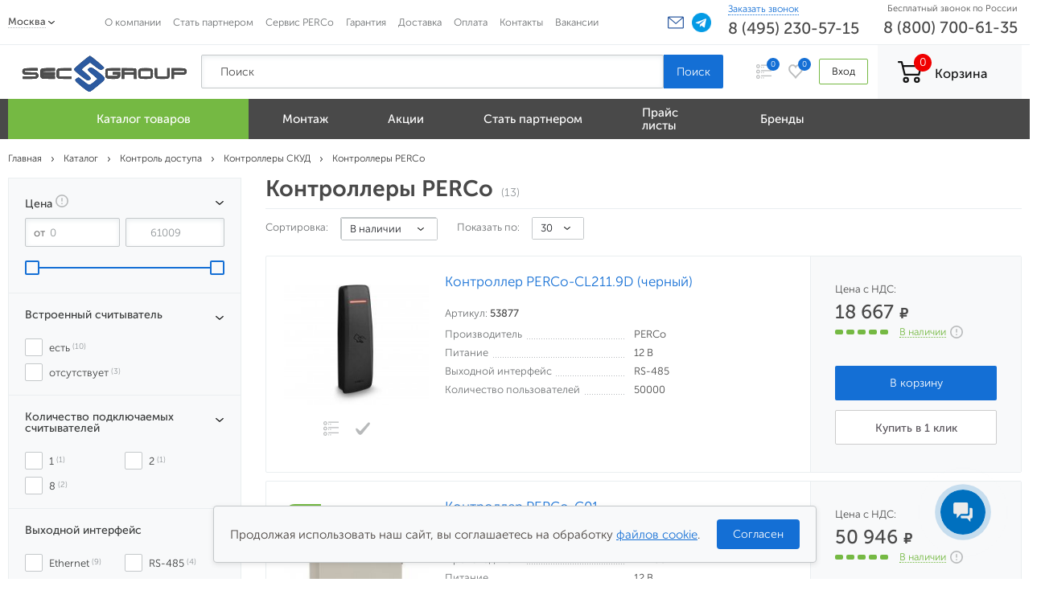

--- FILE ---
content_type: text/html; charset=utf-8
request_url: https://sec-group.ru/c/kontrollery-perco/
body_size: 49891
content:
<!DOCTYPE html><html lang="ru"><head><title>≡  Контроллеры PERCo купить в Москве! — цена от 13 375 РУБ</title><meta charset="UTF-8"><meta http-equiv="x-ua-compatible" content="IE=edge"><meta name="keywords" content="контроллеры PERCo, купить контроллеры PERCo в Москве, контроллеры PERCo цена" /><meta name="description" content="Π Ρ Ο Μ Ο Κ Ο Δ: 【OKL4S】-3%  ➤ Купить контроллеры PERCo Цена от 13 375 РУБ!!! Бесплатно доставим от 35 000 - Москва. ✔Опт с отсрочкой! Кредит. ✔Монтаж ✔Сервис ✔Гарантия  ✆8 (495) 230-57-15" /><meta name="viewport" content="width=device-width, initial-scale=1.0" /><link rel="shortcut icon" href="/favicon.ico" />
    <!-- Google Tag Manager -->
    <script>(function(w,d,s,l,i){w[l]=w[l]||[];w[l].push({'gtm.start':
    new Date().getTime(),event:'gtm.js'});var f=d.getElementsByTagName(s)[0],
    j=d.createElement(s),dl=l!='dataLayer'?'&l='+l:'';j.async=true;j.src=
    'https://www.googletagmanager.com/gtm.js?id='+i+dl;f.parentNode.insertBefore(j,f);
    })(window,document,'script','dataLayer','GTM-MVCZ669');</script>
    <!-- End Google Tag Manager -->
    <link rel="preload" href="/wa-data/public/site/themes/sec-group/css/style.css" as="style"><link href="/wa-data/public/site/themes/sec-group/css/style.css" rel="stylesheet" /><link rel="preload" href="/wa-data/public/site/themes/sec-group/css/sec-group.css?v1.0.1.66" as="style"><link href="/wa-data/public/site/themes/sec-group/css/sec-group.css?v1.0.1.66" rel="stylesheet" /><link rel="preload" href="/wa-data/js/jquery-latest.min.js" as="script"><script src="/wa-data/js/jquery-latest.min.js"></script><link rel="preload" href="/wa-data/js/jquery-ui.min.js" as="script"><script src="/wa-data/js/jquery-ui.min.js"></script><meta name="yandex-verification" content="75d649b98ea67e1c"/><meta name="referrer" content="origin"><meta name="google-site-verification" content="QIWcug5Bmfhs34SQRtHdrlnK8jm8E95iGxrT-pv7ey8"/><meta name='wmail-verification' content='512b9ea38c9c1517f8a6ab92a8a348c7'/><meta name="msvalidate.01" content="9A5BC3DF454ACB301AB05C17DB1B331D"/><meta name="format-detection" content="telephone=no"><meta http-equiv="x-dns-prefetch-control" content="on"><link rel="dns-prefetch" href="//googletagmanager.com"><link rel="preconnect" href="//googletagmanager.com"><link rel="dns-prefetch" href="//mc.yandex.ru"><link rel="preconnect" href="//mc.yandex.ru" /><!--stl--><link rel="preload" href="/wa-data/public/site/themes/sec-group/css/cat_desk_style.css" as="style"><link href="/wa-data/public/site/themes/sec-group/css/cat_desk_style.css" rel="stylesheet" /><link href="/wa-data/public/shop/themes/sec-group/plugins/bxslider/jquery.bxslider.css?v1.0.1.66" rel="stylesheet" media="none" onload="if(media!='all')media='all' "/><link href="/wa-data/public/shop/themes/sec-group/plugins/swipebox/css/swipebox.css?v1.0.1.66" rel="stylesheet" media="none" onload="if(media!='all')media='all' "/><script src="/wa-content/js/jquery-plugins/jquery.cookie.js?v1.9.7"></script><script src="/wa-data/public/shop/themes/sec-group/js/sec-group.shop.js?v1.0.1.66"></script>
<script>
        (function(w,d,u){
                var s=d.createElement('script');s.async=true;s.src=u+'?'+(Date.now()/60000|0);
                var h=d.getElementsByTagName('script')[0];h.parentNode.insertBefore(s,h);
        })(window,document,'https://cdn-ru.bitrix24.ru/b17058888/crm/site_button/loader_1_plp6zj.js');
</script>
<link rel="stylesheet" href="/wa-apps/shop/plugins/seofilter/css/filter-link.css?v=2.15"  media="none" onload="if(media!='all')media='all'">
<script src="/wa-apps/shop/plugins/seofilter/js/filter_frontend.js?v=2.15"></script>

<script>
	(function ($) {
		window.seofilter_init_data = {
			category_url: "\/c\/kontrollery-perco\/",
			filter_url: "",
			current_filter_params: [],

			price_min: 0,
			price_max: 61009,

			excluded_get_params: [],

			yandex_counter_code: false,

			feature_value_ids: false,
			stop_propagation_in_frontend_script: true
		};

		window.seofilterInit($, window.seofilter_init_data);
	})(jQuery);
</script>

<script>
jQuery(function($) {
	if ($.cookie('shop_region_remember_address'))
	{
		return;
	}

	var selector = '[name$="[address.shipping][city]"], [name$="[address.shipping][region]"], [name$="[address.shipping][country]"]';
	var $change_listener = $(document).on('change', selector, function() {
		$.cookie('shop_region_remember_address', '1', {expires: 200, path: '/'});
		$change_listener.off('change');
	});
});
</script><!--<link type="text/css" rel="stylesheet" href="/wa-content/css/jquery-ui/base/jquery.ui.slider.css">
<script>window.jQuery.ui || document.write(unescape('%3Cscript src="/wa-apps/shop/plugins/filters/js/jquery-ui.core.slider.min.js"%3E%3C/script%3E'))</script>
<script>window.jQuery.ui.slider || document.write(unescape('%3Cscript src="/wa-content/js/jquery-ui/jquery.ui.slider.min.js"%3E%3C/script%3E'))</script>-->
<!--<link type="text/css" rel="stylesheet" href="/wa-apps/shop/plugins/filters/css/filters.css?v3.9.3">-->
<script type="text/javascript">
    $.wa = $.wa || {};
    $.wa.filters = {"pos":"right","url":"\/filters\/count\/","ajax":1,"category_id":"4179","price_min":0,"price_min_str":"0 \u0420\u0423\u0411","price_max":61009,"price_max_str":"61 009 \u0420\u0423\u0411","price_values":[0,61009]};
    $(function () {
        $('.filters').on('click', 'b,i', function () {
            if ($(this).closest('p').length > 0) {
                $(this).closest('p').toggleClass('collapsed');
            } else {
                $(this).closest('div').toggleClass('collapsed');
            }
        });
    });
</script>
<script type="text/javascript" src="/wa-apps/shop/plugins/filters/js/filtersnew.js?v3.9.3"></script>
    <link href="/wa-data/public/shop/plugins/clicklite/css/clicklite.css?v1.3.0-5591444142" rel="stylesheet" />
    <script src="/wa-data/public/shop/plugins/clicklite/js/clicklite.js?v1.3.0-5591444142"></script><script type='text/javascript' src='/wa-apps/shop/plugins/productsets/js/productsetsFrontend.js'></script>
                <script type='text/javascript' src='/wa-apps/shop/plugins/productsets/js/productsetsFrontendLocaleOriginal.js'></script>
                <script type='text/javascript'>
                    jQuery(document).ready(function($) { 
                        $.productsets.url = '/productsetsBuy/'; 
                        $.productsets.locale = 'ru_RU';
                        $.productsets.ruble = 'text';
                        $.productsets.currency = {"code":"RUB","sign":"\u0420\u0423\u0411","sign_html":"&nbsp;<i class=\"ruble_custom\">\u20bd<\/i>","sign_position":1,"sign_delim":" ","decimal_point":",","frac_digits":"2","thousands_sep":" "};
                    });
                </script>
                <link rel='stylesheet' href='/wa-apps/shop/plugins/productsets/css/productsetsFrontend.css'><style>
*, *:before, *:after {
    box-sizing: border-box;
}
body {
    font-size: 100%;
    line-height: 1;
    font-size: 14px;
    font-family: "Museo Sans Cyrl","Open Sans",sans-serif;
    color:#494949;
}
.container {
    max-width: 1260px;
    margin: 0 auto;
    position: relative;
}
.header-bottom {
    background-color: #494949;
    height: 58px;
    position: relative;
    z-index: 70;
    /*background-image: url(https://sec-group.ru/wa-data/public/site/themes/sec-group/img/header/menu/snow_back.png) !important;*/
}
.header-body {
    position: relative;
    padding: 0px;
    z-index: 80;
    background-color: #fff;
}
.header-top {
    position: relative;
    z-index: 90;
    background-color: #fff;
    border-bottom: 1px solid #eaeef0;
}
.brand_item {
    font-weight: 500;
}
@media (max-width:992px) {
.table {display:table;font-size:0;width:100%}
}
.header-top-table > .cell {
    vertical-align: middle;
}
.header-top-login {
    white-space: nowrap;
    font-size: 14px;
    padding: 0px 12px 0px 0px;
}
.shop-regions {
    display: inline-block;
    font-size: 12.5px;
}
.header-body-table > .cell {
    vertical-align: middle;
}
.header-bottom-menu {
    display: table;
}
.header-bottom-menu__link {
    display: table;
    height: 58px;
    padding: 0px 0px 0px 0px;
    color: #ffffff;
    font-size: 14px;
    line-height: 16px;
    font-weight: 500;
    white-space: nowrap;
}
.header-body-subtable {
    padding: 0px 30px;
}
.header-body-logo {
    width: 210px;
    height: 40px;
    background-color: #f8f9fa;
}
.header-top-basket-link {
    display: inline-block;
    background-color: #f8f9fa;
    padding: 16px 43px 16px 25px;
}
.header-top-basket-link-table > .cell:first-child {
    padding: 4px 16px 4px 0px;
    position: relative;
}
.header-top-basket-link-table > .cell {
    white-space: nowrap;
    vertical-align: middle;
}
.header-top-basket-link__goods {
    position: relative;
}
.header-top-basket-link__goods__quantity {
    position: absolute;
    top: -9px;
    right: -12px;
    height: 22px;
    width: 22px;
    color: #ffffff;
    font-size: 14px;
    text-align: center;
    line-height: 22px;
    background-color: #f00000;
    border-radius: 50%;
    transition: all 0.3s ease 0s;
}
.punkt_menu {
    vertical-align: middle;
    display: table-cell;
    padding-left: 10px;
    padding-right: 10px;
}
.punkt_menu span {
    display: inline-block;
    vertical-align: middle;
}
.header-top-menu{padding: 17.5px 0px;}
.header-bottom-menu__link__text {
    padding: 0px 0px 0px 5px;
    white-space: normal;
}
.header-bottom-menu__link__img img {
    vertical-align: middle;
}
.header-bottom-menu > li {
    display: table-cell;
    vertical-align: middle;
}
.header-top-compare__link {
    position: relative;
    display: inline-block;
    padding: 10px;
    border: 1px solid transparent;
    transition: all 0.3s ease 0s;
}
.header-top-compare__quantity {
    right: 0;
    top: 2px;
    position: absolute;
    height: 16px;
    width: 16px;
    border-radius: 50%;
    background-color: #146fd5;
    color: #ffffff;
    font-size: 10px;
    line-height: 16px;
    text-align: center;
    transition: all 0.3s ease 0s;
}
.header-top-defer {
    padding: 0px 20px 0px 0px;
}
.header-body-contacts__phone {
    font-size: 20px;
    font-weight: 500;
    color: #111212;
    margin: 8px 0px 5px 0px;
}
.header-top-login__link {
    display: inline-block;
    border-radius: 2px;
    border: 1px solid #75b943;
    color: #111212;
    font-size: 12.5px;
    line-height: 30px;
    padding: 0px 15px;
    transition: all 0.3s ease 0s;
}
.header-top-basket-link__cost {
    color: #111212;
    font-size: 16px;
    font-weight: 500;
}
.header-body-contacts-callback__link {
    color: #146fd5;
    font-size: 12px;
}
.header-top-defer__link {
    position: relative;
}
.header-top-defer__link__quantity {
    position: absolute;
    top: -8px;
    right: -10px;
    height: 16px;
    width: 16px;
    border-radius: 50%;
    background-color: #146fd5;
    color: #ffffff;
    font-size: 10px;
    line-height: 16px;
    text-align: center;
    transition: all 0.3s ease 0s;
}
.breadcrumbs-table {
    padding: 16px 0px;
}
.breadcrumbs-plugin__item__arrow {
    display: inline-block;
    margin: 0px 8px 0px 8px;
    width: 5px;
    height: 7px;
    background: url("/wa-data/public/site/themes/sec-group/img/icons/breadcrumbs__link.svg") center no-repeat;
}
.breadcrumbs-plugin__item__label {
    color: #333333;
    font-size: 13px;
    font-weight: 400;
}
.breadcrumbs-plugin__item__label:hover {
    color: #146fd5;
}
.header-bottom-menu__link__img{
    width: 24px;
    height: 24px;
}
.search__btn_menu {
    position: relative;
    border-radius: 0 2px 2px 0 !important;
    height: 42px;
    margin: 0px 0px 0px 0px;
}
.input {
    width: 100%;
    height: 42px;
    display: block;
    padding: 15px 23px;
    color: #494949;
    font-size: 14px;
    box-shadow: inset 0 2px 6px #eaeef0;
    border-radius: 2px;
    border: 1px solid #c4c8ca;
}


ul li {
    list-style-type: none;
}
img {
    vertical-align: top;
}
a.btn {text-align: center;}
.table {
    display: table;
    font-size: 0;
    width: 100%;
}
.s-plugin-wrapper{display:none;}
.product_parts_table{width:595px;}
.product_strel_table{width:650px;}
.product_strel_table tbody tr:nth-child(odd){background: #f8f9fa;}
</style>
<meta property="og:type" content="article" />
<meta property="og:url" content="https://sec-group.ru/c/kontrollery-perco/" />
<meta property="og:title" content="≡  Контроллеры PERCo купить в Москве! — цена от 13 375 РУБ" />
<meta property="og:description" content="Π Ρ Ο Μ Ο Κ Ο Δ: 【OKL4S】-3%  ➤ Купить контроллеры PERCo Цена от 13 375 РУБ!!! Бесплатно доставим от 35 000 - Москва. ✔Опт с отсрочкой! Кредит. ✔Монтаж ✔Сервис ✔Гарантия  ✆8 (495) 230-57-15" />
</head><body>
    <noscript><iframe src="https://www.googletagmanager.com/ns.html?id=GTM-MVCZ669"
height="0" width="0" style="display:none;visibility:hidden"></iframe></noscript>
    <div class="wrapper"></div><style>
    {*.header-bottom{background-image: url(https://sec-group.ru/wa-data/public/site/themes/sec-group/img/header/menu/snow_back.png) !important;}*}
    .pshn1:hover .header-contact1{visibility: visible;}
    .header-contact1{
    position: absolute;
    top: 100%;
    font-size: 14px;
    line-height: 18px;
    z-index: 1;
    visibility: hidden;}
    .brand_item {
    font-weight: 500!important;
}
.pshn:hover .header-contact{visibility: visible;}
    .header-contact{
    position: absolute;
    top: 100%;
    font-size: 14px;
    line-height: 18px;
    z-index: 1;
    visibility: hidden;}
    .work-time-window {
    background-color: #fdfdfd;
    padding: 20px;
    box-shadow: 0 10px 40px rgba(57, 59, 59, 0.3);
    border: 1px solid #eaeaea;
    border-radius: 2px;}
    .head_top_phone>a{color:#494949;}
    
    
    </style><header class="s-header-wrapper" style="height:174px"><div class="header-top" style="height:56px"><div class="container" style="max-width: 1260px;margin: 0 auto;position: relative;"><div class="header-top-invisible"></div><div class="header-top-block"><div class="header-top-table table"><div class="cell"><style>.link-box {display: inline-block;cursor: pointer;}.link-box__icon {display: inline-block;vertical-align: middle;}.link-box__link {display: inline-block;vertical-align: middle;}.hide-indicator .indicator {display: none;}.shop-regions__button_hidden {opacity: 0;}.shop-regions__ip-analyzer-variants_hidden {display: none;}</style><link rel="stylesheet" href="/wa-data/public/shop/plugins/regions/window.css?v=2.15"><script type="text/javascript">if (typeof shopRegions != 'object'){shopRegions = { };}shopRegions.cookie_domain = ".sec-group.ru";shopRegions.current_region_id = "4";shopRegions.current_region_code = "rus77";shopRegions.number_of_columns = "3";shopRegions.regions_sidebar_enable = false;shopRegions.enable_group_by_letter = false;shopRegions.trigger_environment_restore_url = "\/regions\/restoreUserEnvironment\/";shopRegions.request_redirect_url = "\/regions\/getRedirectUrl\/";shopRegions.load_popup_content_url = "\/regions\/getPopupContent\/";shopRegions.current_city = {"id":"4","country_iso3":"rus","region_code":"77","name":"\u041c\u043e\u0441\u043a\u0432\u0430","storefront":"sec-group.ru\/*","phone":"8 (495) 230-57-15","email":"zakaz@sec-group.ru","schedule":"","is_popular":"0","is_enable":"1","is_default_for_storefront":"1","sort":"2","domain_id":"3","route":"*","create_datetime":"2019-12-02 15:21:16","update_datetime":"2021-10-21 17:14:06","country_name":"\u0420\u043e\u0441\u0441\u0438\u0439\u0441\u043a\u0430\u044f \u0424\u0435\u0434\u0435\u0440\u0430\u0446\u0438\u044f","domain_name":"sec-group.ru","domain_title":"new.sec-group.ru","storefront_title":"new.sec-group.ru\/*"};shopRegions.cities = [{"id":"4","country_iso3":"rus","region_code":"77","name":"\u041c\u043e\u0441\u043a\u0432\u0430","storefront":"sec-group.ru\/*","phone":"8 (495) 230-57-15","email":"zakaz@sec-group.ru","schedule":"","is_popular":"0","is_enable":"1","is_default_for_storefront":"1","sort":"2","domain_id":"3","route":"*","create_datetime":"2019-12-02 15:21:16","update_datetime":"2021-10-21 17:14:06","country_name":"\u0420\u043e\u0441\u0441\u0438\u0439\u0441\u043a\u0430\u044f \u0424\u0435\u0434\u0435\u0440\u0430\u0446\u0438\u044f","domain_name":"sec-group.ru","domain_title":"new.sec-group.ru","storefront_title":"new.sec-group.ru\/*"}];shopRegions.suggested_region_id = 0;</script><script type="text/javascript" src="/wa-content/js/jquery-plugins/jquery.cookie.js" defer></script><script type="text/javascript" src="/wa-apps/shop/plugins/regions/js/window.js?v=2.15" defer></script><div class="shop-regions"><div class="shop-regions__button shop-regions__button_hidden js-shop-regions__button"><div class="shop-regions-button header-top-town-list">
  <a class="header-top-town-list__link top-menu-down shop-regions-button__link shop-regions__link_pseudo shop-regions__trigger-show-window">Москва</a>
</div>
</div><div class="shop-regions__window js-shop-regions__window"></div><div class="shop-regions__ip-analyzer-variants shop-regions__ip-analyzer-variants_hidden js-shop-regions__ip-analyzer-variants"></div></div></div><div class="cell full"><div class="header-top-menu"><ul class="header-top-menu-list"><li><a href="/o-kompanii-secgroup/" class="header-top-menu-list__link">О компании</a></li><li><a href="/partners/" class="header-top-menu-list__link">Стать партнером</a></li><li><a href="/servisnyj-centr-perco" class="header-top-menu-list__link">Сервис PERCo</a></li><li><a href="/garantiya/" class="header-top-menu-list__link">Гарантия</a></li><li><a href="/dostavka/" class="header-top-menu-list__link">Доставка</a></li><li><a href="/oplata/" class="header-top-menu-list__link">Оплата</a></li><li><a href="/contact/" class="header-top-menu-list__link">Контакты</a></li><li><a href="/vakansii/" class="header-top-menu-list__link">Вакансии</a></li></ul></div></div>                <style>
.tooltip {position: relative;display: inline-block;}
.tooltip .tooltiptext {visibility: hidden;width: 140px;background-color: #555;color: #fff;text-align: center;border-radius: 6px;padding: 5px;position: absolute;z-index: 1;bottom: -250%;left: 50%;margin-left: -75px;opacity: 0;transition: opacity 0.3s;}
.tooltip .tooltiptext::after {    content: "";position: absolute;top: -40%;left: 47%;margin-left: 5px;border-width: 5px;border-style: solid;border-color: transparent transparent #555 transparent;
}
.tooltip:hover .tooltiptext {    visibility: visible;opacity: 1;}
</style>
                <div class="cell" style="font-size: 14px;padding-right: 15px;width: 70px;display: inline-block;margin-top: 20px;"><div class="tooltip"><input type="text" value="zakaz@sec-group.ru" id="myInput" style="font-size:1px;position:absolute;top:-80px;"><img src="/wa-data/public/site/themes/sec-group/img/icons/mail_head.svg" alt="Иконка для копирования почты" onclick="myFunction()" onmouseout="outFunc()" style="cursor: pointer; width:20px;margin-top: -2px;"><span class="tooltiptext" id="myTooltip">Скопировать почту</span></div>
                <script>
                function myFunction() {
                  var copyText = document.getElementById("myInput");
                  copyText.select();
                  document.execCommand("copy");
                  
                  var tooltip = document.getElementById("myTooltip");
                  tooltip.innerHTML = "Почта скопирована";
                }

                function outFunc() {
                  var tooltip = document.getElementById("myTooltip");
                  tooltip.innerHTML = "Скопировать почту";
                }
                </script>
                <div class="whatsapp_head" style="padding:0px 5px 0px 10px;display:inline-block;position: absolute;margin-top: -4px;"><a href="https://t.me/secgroup2026" target="_blank" class="wapp_head"><img src="/IMG/icon/tg_icon.png" alt="Telegram" title="Написать в Telegram" style="width:24px"></a></div></div><div class="cell" style="padding:5px;"><div class="header-body-contacts" style="padding-right: 20px;"><div class="header-body-contacts-callback"><a href="" class="header-body-contacts-callback__link town_un_hover callback pl" id="call-back-button">Заказать звонок</a></div><div class="header-body-contacts__phone pshn1"><a class="head_top_phone" href="tel:8 (495) 230-57-15" style="color:#494949;">8 (495) 230-57-15</a><!--noindex--><div class="header-contact1"><div class="work-time-window"><span>Понедельник-Пятница:</span><br><span>С 09:00 до 18:00</span><!--<div style="margin-top:10px"><span>Пятница:</span><br><span>С 09:00 до 17:00</span></div>--></div></div><!--/noindex--></div></div></div><div class="cell" style="/*! vertical-align: top; */padding: 5px;"><div class="header-body-contacts"><div style="font-size: 11px;text-align: right;margin-top: 0px;">Бесплатный звонок по России</div><div class="header-body-contacts__phone pshn"><a class="head_top_phone" href="tel:88007006135" style="color:#494949;">8 (800) 700-61-35</a><!--noindex--><div class="header-contact"><div class="work-time-window"><span>Понедельник-Пятница:</span><br><span>С 09:00 до 18:00</span><!--<div style="margin-top:10px"><span>Пятница:</span><br><span>С 09:00 до 17:00</span></div>--></div></div><!--/noindex--></div></div></div></div></div></div></div><!-- <div class="header-top__divider"></div> --><!-- ++++++++++++++++  HEADER BODY +++++++++++++++++++++++++++++++ --><div class="header-body" style="height:67px;" ><form method="get" action="/ysearch/" class="header-body-invisible__search table search ysearch"></form><div class='container'><div class="header-body-table table " style="height:67px;"><div class="cell"><div class="header-body-logo"><a class="s-site-logo header-body-logo__link" href="/"><img src="/wa-data/public/site/themes/sec-group/img/logosec.svg?v1.0.1.66" alt="Торговая компания Sec-Group" style="background: white;width: 235px;" /><!--<img src="/wa-data/public/site/themes/sec-group/img/logo_new_year.png?v1.0.1.66" alt="Торговая компания Sec-Group" style="background: white;width: 235px;" />--></a></div></div><div class="cell full"><div class="s-search-wrapper header-body-subtable" role="search"><form method="get" action="/ysearch/" class="search ysearch"><div class="header-body-subtable-table table"><div class="cell full" id="mainsearch"><div class="header-body-subtable-mainsearch"><div class="cell full"><input type="text" name="query" value="" data-value="Поиск" class="s-text-input input search__input req" autocomplete="off"/><div class="header-body-form-search-result ssearch-result-box"></div></div><div class="cell"><input type="submit" class="s-submit-input btn search__btn search__btn_menu" value="Поиск"></div></div></div></div></form><script>$(function(){var $wrapper = $('form.ysearch'),$input = $wrapper.find('input[name="query"]'),$category = $wrapper.find('[name="category_id"]'),$submit = $wrapper.find('input[type="submit"]'),$result = $wrapper.find('.header-body-form-search-result');var	autocomplete_length = 3,ysearch_url = '/getysearch/';$input.on('focus',function(){var len = $(this).val().length;if (len >= autocomplete_length && $wrapper.find('.ssearch-result-box').html().length) {$wrapper.find('.ssearch-result-box').show();}});/*$('.search__input_menu').keyup(function(event) {var inp= $(this).val().length;if(inp>2){$($('.search__input_menu')).parent().children('.header-body-form-search-result').addClass('active');$('.shadow').addClass('activecenter');}else{$($('.search__input_menu')).parent().children('.header-body-form-search-result').removeClass('active');$('.shadow').removeClass('activecenter');}});*//*$submit.on('click', function() {var query = '?query=' + $wrapper.find('[name="query"]').val();var category_id = '';if($wrapper.find('[name="category_id"]').val() != '') {category_id = '&category_id=' + $wrapper.find('[name="category_id"]').val();}window.location.href = $wrapper.find('form').attr('action') + query + category_id;});*/$('.result-suggestions .ssearch-item').on('click', function(){var query = '?query=' + $(this).text();var category_id = '';if($wrapper.find('[name="category_id"]').val() != '') {category_id = '&category_id=' + $wrapper.find('[name="category_id"]').val();}window.location.href = $wrapper.find('form').attr('action') + query + category_id;});$input.on('keydown', function(e){if (e.keyCode == 13) {e.preventDefault();if ($wrapper.find('.ssearch-result-box .ssearch-item.active').length) {if ($wrapper.find('.ssearch-result-box .ssearch-item.active').closest('div').hasClass('result-suggestions')) {$submit.click();} else {window.location.href = $wrapper.find('.ssearch-result-box .ssearch-item.active').attr('href');}} else {$submit.click();}}}).on('keyup', function(e){var len = $(this).val().length,query = $(this).val(),category_id = $category.val();/*if (category_id != '') {query += '&category_id=' + category_id;}*/if (len < autocomplete_length) {/*$wrapper.find('.ssearch-result-box').empty().hide();*/$result.removeClass('active');$('.shadow').removeClass('activecenter');}else if(len >= autocomplete_length) {if ((e.keyCode >= 38 && e.keyCode <= 40) || e.keyCode == 13) {if ($wrapper.find('.ssearch-result-box').is(':visible')) {if (e.keyCode == 40) {if ($wrapper.find('.ssearch-result-box .ssearch-item').hasClass('active')) {$wrapper.find('.ssearch-result-box .ssearch-item.active').removeClass('active').findNext('.ssearch-item').addClass('active');} else {$wrapper.find('.ssearch-result-box .ssearch-item:eq(0)').addClass('active');if ($wrapper.find('.ssearch-result-box .ssearch-item.active').closest('div').hasClass('result-suggestions')) {$(this).val($wrapper.find('.ssearch-result-box .ssearch-item.active').text());} else {$(this).val(query);}}} else if (e.keyCode == 38) {if ($wrapper.find('.ssearch-result-box .ssearch-item').hasClass('active')) {$wrapper.find('.ssearch-result-box .ssearch-item.active').removeClass('active').findPrev('.ssearch-item').addClass('active');} else {$wrapper.find('.ssearch-result-box .ssearch-item:last').addClass('active');if($wrapper.find('.ssearch-result-box .ssearch-item.active').closest('div').hasClass('result-suggestions')) {$(this).val($wrapper.find('.ssearch-result-box .ssearch-item.active').text());}}}if ($wrapper.find('.ssearch-result-box .ssearch-item.active').closest('div').hasClass('result-suggestions')) {$(this).val($wrapper.find('.ssearch-result-box .ssearch-item.active').text());} else if ($wrapper.find('[name="word"]').length) {$(this).val($wrapper.find('[name="word"]').val());}}} else {$result.addClass('active');$('.shadow').addClass('activecenter');$.post(ysearch_url,{query: query,category_id: category_id},function(response){if (response.data.is_not_empty != 'fail') {$wrapper.find('.ssearch-result-box').empty().show().html(response.data.html);if ($wrapper.find('.ssearch-result-box .result-suggestions').length) {$wrapper.find('.ssearch-result-box .result-suggestions span').each(function() {$(this).html(highlightPhrase($(this).text(), query, wrap));});}} else {$wrapper.find('.ssearch-result-box').empty().hide();}},'json');}}});});$.fn.findNext = function(selector, steps, scope){if (steps) {steps = Math.floor(steps);} else if (steps === 0) {return this;} else {var next = this.next(selector);if (next.length) {return next;}steps = 1;}scope = (scope) ? $(scope) : $(document);var kids = this.find(selector);hay = $(this);while(hay[0] != scope[0]) {hay = hay.parent();var rs = hay.find(selector).not(kids).add($(this));var id = rs.index(this) + steps;if (id > -1 && id < rs.length) {return $(rs[id]);}}return $(rs[0]);};$.fn.findPrev = function(selector, steps, scope){if (steps) {steps = Math.floor(steps);} else if (steps === 0) {return this;} else {var prev = this.prev(selector);if (prev.length) {return prev;}steps = 1;}scope = (scope) ? $(scope) : $(document);var kids = this.find(selector);hay = $(this);while(hay[0] != scope[0]) {hay = hay.parent();var rs = hay.find(selector).not(kids).add($(this));var id = rs.index(this) - steps;if (id > -1 && id < rs.length) {return $(rs[id]);}}return $(rs[rs.length - 1]);};function escapeRegExp(str) {return str.replace(/[\-\[\]\/\{ \}\(\)\*\+\?\.\\\^\$\|]/g, "\\$&");}function highlightPhrase(string, phrase, wrap){var escapedPhrase = escapeRegExp(phrase);$wrapper.find('[name="word"]').val(phrase);return (string + "").replace(new RegExp("(" + escapedPhrase + ")", "gi") , "<b>$1</b>");}</script>
</div></div>                <style>
                    .header-body-contacts__email{color: #111212;font-size: 13px;margin: 0px 0px 5px 0px;}
                    .header-body-location__address {color: #111212;font-size: 13px;font-weight: 400;padding: 3px 30px 0px 0px;  line-height: 17px;}
                    /*.header-body-contacts-callback{padding-bottom:5px;}*/
                </style>
                <div class="cell"><div class="s-compare-wrapper is-empty header-top-compare" id="s-compare-counter"><a href="/compare/" class="header-top-compare__link"><img src="/wa-data/public/site/themes/sec-group/img/header/compare.svg" alt="Сравнить" /><span class="s-compare-count header-top-compare__quantity">0</span></a></div></div><div class="cell"><div class="s-postpone-wrapper header-top-defer" id="s-fav-counter"><a href="https://sec-group.ru/search/?extrapage=favs" class="header-top-defer__link"><img src="/wa-data/public/site/themes/sec-group/img/header/defer.svg" alt="Postpone" /><span class="s-postpone-count header-top-defer__link__quantity">0</span></a></div></div><div class="s-info-wrapper s-user-account cell"><div class="header-top-login"><a href="/my/" class="header-top-login__link">Вход</a></div></div><div class="cell"><div class="s-cart-wrapper empty header-top-basket" id="s-cart-wrapper"><a href="/cart/" class="header-top-basket-link"><span class="header-top-basket-link-table table"><span class="cell"><span class="header-top-basket-link__goods"><img src="/wa-data/public/site/themes/sec-group/img/header/basket.svg" alt="" /><span class="s-cart-count header-top-basket-link__goods__quantity empty">0</span></span></span><span class="cell"><span class="s-cart-text-products header-top-basket-link__product" data-empty="" data-not-empty="товаров на"></span><span class="s-cart-text header-top-basket-link__cost">Корзина</span></span></span></a></div></div></div></div></div><style>
.q_mobile-burger-items{width:100%;}

.header-bottom-menu-submenu{top: 50px;} 
</style><div class="header-bottom"><div class='container'><div class="header-bottom-block"><div class="header-menu-butter q_mobile-burger-toggler"><div id="customMobileBurger"></div><div class="header-menu__icon"><span></span><span></span><span></span></div><div class="header-menu__icon__text">Каталог</div></div><div class="bage-menu"><a href="/compare/" id="bage-compare-counter" class="bage-menu-compare__link"><img src="/wa-data/public/site/themes/sec-group/img/header/compare.svg" alt="Сравнить" /><span class="s-compare-count header-top-compare__quantity">0</span></a><a href="/search/?extrapage=favs" class="bage-menu-defer__link"><img src="/wa-data/public/site/themes/sec-group/img/header/defer.svg" alt="Postpone" /><span class="s-postpone-count header-top-defer__link__quantity">0</span></a></div><!-- NEW MENU --><!-- SUBMENU MAIN -->
<style>
.header-bottom{
height:50px;
}
.header-bottom-menu__link {
    display: table;
    height: 50px;
    padding: 0px 0px 0px 0px;
}
.punkt_menu {
    vertical-align: middle;
    display: table-cell;
    padding-left: 22px;
    padding-right: 22px;
    }
.punkt_menu span {
    display: inline-block;
    vertical-align: middle;
    font-size: 15px;
}
.punkt_menu:hover {
    padding-left: 22px;
    padding-right: 22px;
}
li.hover > a > .punkt_menu {
    padding-left: 22px;
    padding-right: 22px;
}
.header-bottom-menu__link__text {
    padding: 0px 10px 0px 10px;
}
.header-bottom-menu-submenu {
    height: auto;
}
.header-bottom-menu-submenu-table, .header-bottom-menu-submenu-table .cell {
    height: 100%;
}
.header-bottom-menu-submenu-left-link.hover .header-bottom-menu-submenu-left-link-table::after {
    background: none;
}
.header-bottom-menu-submenu-right-table {
    padding-bottom: 0;
}
.header-bottom-menu-submenu-table > .cell:first-child {
    box-shadow: none;
    border-radius: 2px;
    background-color: #f8f9fa;
    min-width: 290px;
    border-right: none;
}
.header-bottom-menu-submenu-table > .cell:first-child {
    padding: 15px 0px 20px 0px;
    background:#f4f4f4;
    /*height:730px;*/
}
.header-bottom-menu-submenu-left-link.hover .header-bottom-menu-submenu-left-link-table {
    background: none;
    position: relative;
}
.header-bottom-menu-submenu-left-link.hover .header-bottom-menu-submenu-left-link-table > .cell {
    color: #4c792a;
    font-weight: 500;
}
.header-bottom-menu-submenu-left-link-table {
    height: 45px;
    padding: 0px 20px 0px 25px;
    border-bottom: none;
    background: none;
}
.header-bottom-menu-submenu-left-link.hover .header-bottom-menu-submenu-left-link-table {
    background: #fff;
    position: relative;
}
.header-bottom-menu-submenu-table::before{
    content: '';
    position: absolute;
    left: 0;
    width: 100%;
    top: 0;
    background: linear-gradient(180deg, rgba(196, 196, 196, .5) 0%, rgba(196, 196, 196, 0) 100%);
    height: 6px;
}
.main_menu_icon{
padding-right:5px;
}
.main_menu_sublinks{
margin: -5px 0px 30px 30px;
}
.header-bottom-menu li:nth-child(5){
width: 157px;
}
.main_menu_title{
color:#0e4582!important;
}
.main_menu_sublinks > li > a:hover {
    border-bottom: 1px solid;
    color:#0e4582!important;
}
.menu_head_link{
    color: #75b943;
    font-size:20px;
    font-weight:700;
}
.menutab_title{
    color: #494949;
    font-size:19px;
    font-weight:500;
    padding: 0px 20px 20px 0px;
}
</style>
                <ul class="header-bottom-menu">
                  <li style="padding:0px 40px;background-color:#75b943">
                        <a href="/c/" class="header-bottom-menu__link">
                            <div class="punkt_menu">
                            <span class="header-bottom-menu__link__img">
                                <img src="/wa-data/public/site/themes/sec-group/img/header/menu/category-icon3466.svg" alt="Каталог товаров" />
                            </span>
                            <span class="header-bottom-menu__link__text">
                                Каталог товаров
                                
                                
                            </span>
                            </div>
                        </a>
                        <div class="header-bottom-menu-submenu">
                            <div class="header-bottom-menu-submenu-table table">
                                <div class="cell"><!-- LEFT SIDE -->
                                                                                                        
                                   
                                                                        
                                   
                                                                        
                                   
                                                                        
                                   
                                                                        
                                   
                                                                        
                                   
                                                                        
                                   
                                                                        
                                   
                                                                        
                                   
                                                                        
                                   
                                                                        
                                   
                                                                        <a href="/c/avtomatika/" class="header-bottom-menu-submenu-left-link" data-submenu-id="451">
                                        <span class="header-bottom-menu-submenu-left-link-table table"> <!-- LEFT SIDE TABLE -->
                                            <span class="cell hover"><!-- CELL IMG -->
                                             <img src="/wa-data/public/site/themes/sec-group/img/header/menu2/category-icon451.svg" alt="Автоматика для ворот" class="hover">
                                                                                          </span>
                                            <span class="cell full"><!-- CELL TEXT -->
                                                Автоматика для ворот
                                            </span>
                                        </span>
                                    </a>
									<a href="/c/komplektuyushchie-dlya-vorot/" class="header-bottom-menu-submenu-left-link" data-submenu-id="5082">
                                        <span class="header-bottom-menu-submenu-left-link-table table"> <!-- LEFT SIDE TABLE -->
                                            <span class="cell hover"><!-- CELL IMG -->
                                             <img src="/wa-data/public/site/themes/sec-group/img/header/menu2/category-icon-zapchast.svg" alt="Консольные системы" class="hover">
                                                                                          </span>
                                            <span class="cell full"><!-- CELL TEXT -->
                                                Комплектующие для ворот
                                            </span>
                                        </span>
                                    </a>
                                    <a href="/c/shlagbaum/" class="header-bottom-menu-submenu-left-link" data-submenu-id="407">
                                        <span class="header-bottom-menu-submenu-left-link-table table"> <!-- LEFT SIDE TABLE -->
                                            <span class="cell hover"><!-- CELL IMG -->
                                             <img src="/wa-data/public/site/themes/sec-group/img/header/menu2/category-icon407.svg" alt="Шлагбаумы" class="hover">
                                                                                          </span>
                                            <span class="cell full"><!-- CELL TEXT -->
                                                Шлагбаумы
                                            </span>
                                        </span>
                                    </a>
                                    <a href="/c/kontrol-dostupa/" class="header-bottom-menu-submenu-left-link" data-submenu-id="634">
                                        <span class="header-bottom-menu-submenu-left-link-table table"> <!-- LEFT SIDE TABLE -->
                                            <span class="cell hover"><!-- CELL IMG -->
                                             <img src="/wa-data/public/site/themes/sec-group/img/header/menu2/category-icon-lock.svg" alt="Контроль доступа" class="hover">
                                                                                          </span>
                                            <span class="cell full"><!-- CELL TEXT -->
                                                Контроль доступа
                                            </span>
                                        </span>
                                    </a>
                                    <a href="/c/turnikety/" class="header-bottom-menu-submenu-left-link" data-submenu-id="410">
                                        <span class="header-bottom-menu-submenu-left-link-table table"> <!-- LEFT SIDE TABLE -->
                                            <span class="cell hover"><!-- CELL IMG -->
                                             <img src="/wa-data/public/site/themes/sec-group/img/header/menu2/category-icon634.svg" alt="Турникеты" class="hover">
                                                                                          </span>
                                            <span class="cell full"><!-- CELL TEXT -->
                                                Турникеты
                                            </span>
                                        </span>
                                    </a>
                                    <a href="/c/videonabljudenie/" class="header-bottom-menu-submenu-left-link" data-submenu-id="633">
                                        <span class="header-bottom-menu-submenu-left-link-table table"> <!-- LEFT SIDE TABLE -->
                                            <span class="cell hover"><!-- CELL IMG -->
                                             <img src="/wa-data/public/site/themes/sec-group/img/header/menu2/category-icon633.svg" alt="Видеонаблюдение" class="hover">
                                                                                          </span>
                                            <span class="cell full"><!-- CELL TEXT -->
                                                Видеонаблюдение
                                            </span>
                                        </span>
                                    </a>
                                    
                                    <a href="/c/domofony/" class="header-bottom-menu-submenu-left-link" data-submenu-id="635">
                                        <span class="header-bottom-menu-submenu-left-link-table table"> <!-- LEFT SIDE TABLE -->
                                            <span class="cell hover"><!-- CELL IMG -->
                                             <img src="/wa-data/public/site/themes/sec-group/img/header/menu2/category-icon635.svg" alt="Домофоны" class="hover">
                                                                                          </span>
                                            <span class="cell full"><!-- CELL TEXT -->                                         
                                                Домофоны
                                            </span>
                                        </span>
                                    </a>
                                    <a href="/c/istochniki-pitanija/" class="header-bottom-menu-submenu-left-link" data-submenu-id="636">
                                        <span class="header-bottom-menu-submenu-left-link-table table"> <!-- LEFT SIDE TABLE -->
                                            <span class="cell hover"><!-- CELL IMG -->
                                             <img src="/wa-data/public/site/themes/sec-group/img/header/menu2/category-icon636.svg" alt="Источники питания" class="hover">
                                                                                          </span>
                                            <span class="cell full"><!-- CELL TEXT -->
                                                Источники питания
                                            </span>
                                        </span>
                                    </a>
                                    <a href="/c/setevoe-oborudovanie/" class="header-bottom-menu-submenu-left-link" data-submenu-id="4054">
                                        <span class="header-bottom-menu-submenu-left-link-table table"> <!-- LEFT SIDE TABLE -->
                                            <span class="cell hover"><!-- CELL IMG -->
                                             <img src="/wa-data/public/site/themes/sec-group/img/header/menu2/category-icon-net.svg" alt="Сетевое оборудование" class="hover">
                                                                                          </span>
                                            <span class="cell full"><!-- CELL TEXT -->
                                                Сетевое оборудование
                                            </span>
                                        </span>
                                    </a>
                                    <a href="/c/ohranno-pozharnaja-signalizacija/" class="header-bottom-menu-submenu-left-link" data-submenu-id="678">
                                        <span class="header-bottom-menu-submenu-left-link-table table"> <!-- LEFT SIDE TABLE -->
                                            <span class="cell hover"><!-- CELL IMG -->
                                             <img src="/wa-data/public/site/themes/sec-group/img/header/menu2/category-icon678.svg" alt="Охранно-пожарная сигнализация" class="hover">
                                                                                          </span>
                                            <span class="cell full"><!-- CELL TEXT -->                                         
                                                Охранно-пожарная сигнализация
                                            </span>
                                        </span>
                                    </a>
                                    <a href="/c/po-dlja-skud/" class="header-bottom-menu-submenu-left-link" data-submenu-id="3432">
                                        <span class="header-bottom-menu-submenu-left-link-table table"> <!-- LEFT SIDE TABLE -->
                                            <span class="cell hover"><!-- CELL IMG -->
                                             <img src="/wa-data/public/site/themes/sec-group/img/header/menu2/category-icon-pos.svg" alt="Программное обеспечение" class="hover">
                                                                                          </span>
                                            <span class="cell full"><!-- CELL TEXT -->
                                                Программное обеспечение
                                            </span>
                                        </span>
                                    </a>
                                    <a href="/c/metallodetektory/" class="header-bottom-menu-submenu-left-link" data-submenu-id="2247">
                                        <span class="header-bottom-menu-submenu-left-link-table table"> <!-- LEFT SIDE TABLE -->
                                            <span class="cell hover"><!-- CELL IMG -->
                                             <img src="/wa-data/public/site/themes/sec-group/img/header/menu2/category-icon2247.svg" alt="Металлодетекторы" class="hover">
                                                                                          </span>
                                            <span class="cell full"><!-- CELL TEXT -->
                                                Металлодетекторы
                                            </span>
                                        </span>
                                    </a>
                                    <a href="/c/kabeli/" class="header-bottom-menu-submenu-left-link" data-submenu-id="1436">
                                        <span class="header-bottom-menu-submenu-left-link-table table"> <!-- LEFT SIDE TABLE -->
                                            <span class="cell hover"><!-- CELL IMG -->
                                             <img src="/wa-data/public/site/themes/sec-group/img/header/menu2/category-icon1436.svg" alt="Кабели и провода" class="hover">
                                                                                          </span>
                                            <span class="cell full"><!-- CELL TEXT -->
                                                Кабели и провода
                                            </span>
                                        </span>
                                    </a>
                                    
                                    
                                </div>
                                <div class="cell full"> <!-- RIGHT SIDE -->  
                                                                  
                                                                    
                                    <div class="header-bottom-menu-submenu-right">
                                        <div class="header-bottom-menu-submenu-right-table table">
                                                                                      <!-- `451` -->
<style>
.menu_tab{
padding:10px 15px;
}
.menu_main{
    display: flex;
    position: relative;
    width: 865px;
}

.all_prod_links {
    font-size: 12.5px;
    display: inline-block;
    color: #494949;
    margin-left: 60px;
    border: 1px solid #75b943;
    padding: 5px 10px;
}
.all_prod_links:hover{
background:#f8f9fa;
}
.menulinks_coll{
width:33%;
}
.main_menu_title{   
    font-weight: 500;
    font-size: 14px;
    line-height: 20px;
    padding-bottom: 5px;
    color: #494949;
    display:inline-block;
}
.main_menu_sublinks{
list-style-type: none;
padding: 0;
}
.main_menu_sublinks>li>a{
    font-weight: 400;
    font-size: 14px;
    line-height: 1.44rem;
    letter-spacing: -.03em;
    color: #716367;
    text-decoration: none;
    opacity: 1;
    transition: none;
    padding-bottom: 0;
}
.main_menu_sublinks>li>a:hover{
    border-bottom:1px solid;
}
</style>
<div class="menu_tab">
<div class="menu_header">
<div class="menutab_title"><a class="menu_head_link" href="/c/avtomatika/">Автоматика для ворот </a></div>
</div>
<div class="menu_main">
<div class="menulinks_coll">
<div class="table"><img data-src="/wa-data/public/site/themes/sec-group/img/header/menu2/category-icon-otkat.svg" src="" alt="" class="main_menu_icon"><a href="/c/otkatnaya-avtomatika/" class="main_menu_title">Автоматика для откатных ворот:</a></div>
<ul class="main_menu_sublinks">
<li><a href="/c/komplekty-otkatnye/">комплекты</a></li>
<li><a href="/c/privody-otkatnye/">привода</a></li>
<li><a href="/c/konsolnye-sistemy/">консольные системы</a></li>
<li><a href="/c/zubchatye-reyki/">зубчатые рейки и крепеж</a></li>
<li><a href="/c/dop-otkatnye-vorota/">аксессуары</a></li>
</ul>
<div class="table"><img data-src="/wa-data/public/site/themes/sec-group/img/header/menu2/category-icon451.svg" src="" alt="" class="main_menu_icon"><a href="/c/raspashnaya-avtomatika/" class="main_menu_title">Автоматика для распашных ворот:</a></div>
<ul class="main_menu_sublinks">
<li><a href="/c/komplekty-raspashnye/">комплекты</a></li>
<li><a href="/c/privody-raspashnye/">привода</a></li>
<li><a href="/c/dop-raspashnye-vorota/">аксессуары</a></li>
</ul>
<div class="table"><img data-src="/wa-data/public/site/themes/sec-group/img/header/menu2/category-icon-gargate.svg" src="" alt="" class="main_menu_icon"><a href="/c/sekcionnaya-avtomatika/" class="main_menu_title">Автоматика для секционных ворот:</a></div>
<ul class="main_menu_sublinks">
<li><a href="/c/komplekty-garazhnye/">гаражные комплекты</a></li>
<li><a href="/c/komplekty-prom/">промышленные комплекты</a></li>
<li><a href="/c/privody-garazhnye/">гаражные привода</a></li>
<li><a href="/c/privody-prom/">промышленные привода</a></li>
<li><a href="/c/profili-naprav/">профили направляющие</a></li>
<li><a href="/c/dop-sektsionnye-vorota/">аксессуары</a></li>
</ul>
<div class="table"><a href="/c/pod-povorotnaya-avtomatika/" class="main_menu_title">Автоматика для подъёмно-поворотных ворот:</a></div>
<ul class="main_menu_sublinks">
<li><a href="/c/komplekty-pod-povorotnye/">комплекты</a></li>
<li><a href="/c/privody-pod-povorotnye/">привода</a></li>
<li><a href="/c/dop-pod-povorotnye/">аксессуары</a></li>
</ul>
 </div>
<div class="menulinks_coll">
<div class="table"><img data-src="/wa-data/public/site/themes/sec-group/img/header/menu2/category-icon-schit.svg" src="" alt="" class="main_menu_icon"><a href="/c/bloki-upravlenija-vorot/" class="main_menu_title">Блоки управления:</a></div>
<ul class="main_menu_sublinks">
<li><a href="/c/bloki-upravleniya-came/">Came</a></li>
<li><a href="/c/bloki-upravleniya-nice/">Nice</a></li>
<li><a href="/c/bloki-upravleniya-doorhan/">DoorHan</a></li>
<li><a href="/c/bloki-upravleniya-faac/">Faac</a></li>
</ul>
<div class="table"><img data-src="/wa-data/public/site/themes/sec-group/img/header/menu2/category-icon-pult.svg" src="" alt="" class="main_menu_icon"><a href="/c/brelki-pulty/" class="main_menu_title">Пульты и брелки:</a></div>
<ul class="main_menu_sublinks">
<li><a href="/c/pulty-came/">CAME</a></li>
<li><a href="/c/pulty-nice/">NICE</a></li>
<li><a href="/c/pulty-doorhan/">DoorHan</a></li>
<li><a href="/c/pulty-faac/">Faac</a></li>
<li><a href="/c/pulty-apollo/">Apollo</a></li>
<li><a href="/c/pulty-2-kanala/">2-х канальные</a></li>
<li><a href="/c/pulty-4-kanala/">4-х канальные</a></li>
<li><a href="/c/komplekty-pultov/">комплекты</a></li>
<li><a href="/c/dop-pult/">аксессуары</a></li>
</ul>
<div class="table"><img data-src="/wa-data/public/site/themes/sec-group/img/header/menu2/category-icon-radio.svg" src="" alt="" class="main_menu_icon"><a href="/c/radioupravlenie/" class="main_menu_title">Радиоуправление:</a></div>
<ul class="main_menu_sublinks">
<li><a href="/c/radiopriemniki/">радиоприемники</a></li>
<li><a href="/c/antenny/">антенны</a></li>
<li><a href="/c/radiodekodery/">адиодекодеры</a></li>
<li><a href="/c/dop-radioupravlenie/">аксессуары</a></li>
</ul>
<div class="table"><img data-src="/wa-data/public/site/themes/sec-group/img/header/menu2/category-icon-zapchast.svg" src="" alt="" class="main_menu_icon"><a href="/c/zapchasti-dlja-avtomatiki/" class="main_menu_title">Запчасти для автоматики:</a></div>
<ul class="main_menu_sublinks">
<li><a href="/c/zapchasti-came-avtomatika/">Came</a></li>
<li><a href="/c/zapchasti-dlja-avtomatiki/faac/">FAAC</a></li>
</ul>
</div>
<div class="menulinks_coll">
<div class="table"><img data-src="/wa-data/public/site/themes/sec-group/img/header/menu2/category-icon-fotoel.svg" src="" alt="" class="main_menu_icon"><a href="/c/ustroystva-bezopasnosti/" class="main_menu_title">Устройства безопасности:</a></div>
<ul class="main_menu_sublinks">
<li><a href="/c/fotoelements/">фотоэлементы</a></li>
<li><a href="/c/stoyki-fotoelements/">стойки для фотоэлементов</a></li>
<li><a href="/c/induktsionny-datchik/">индукционные датчики</a></li>
<li><a href="/c/profil-bezopasnosti/">профили безопасности</a></li>
<li><a href="/c/aksessuary-bezopasnosti/">аксессуары</a></li>
</ul>
<div class="table"><img data-src="/wa-data/public/site/themes/sec-group/img/header/menu2/category-icon-lamp.svg" src="" alt="" class="main_menu_icon"><a href="/c/signalny-elements/" class="main_menu_title">Сигнальные элементы:</a></div>
<ul class="main_menu_sublinks">
<li><a href="/c/signalnye-lamp/">сигнальные лампы</a></li>
<li><a href="/c/dyuralayts/">дюралайты</a></li>
<li><a href="/c/svetofory/">светофоры</a></li>
<li><a href="/c/dop-signal-element/">аксессуары</a></li>
</ul>
<div class="table"><img data-src="/wa-data/public/site/themes/sec-group/img/header/menu2/category-icon-roll.svg" src="" alt="" class="main_menu_icon"><a href="/c/konsolnye-sistemy/" class="main_menu_title">Консольные системы:</a></div>
<ul class="main_menu_sublinks">
<li><a href="/c/komplekty-konsolnogo-oborudovaniya/">консольные комплекты</a></li>
<li><a href="/c/napravlyayushchie-skoby/">направляющие скобы</a></li>
<li><a href="/c/kontsevye-roliki/">концевые ролики</a></li>
<li><a href="/c/relsy/">рельсы</a></li>
<li><a href="/c/telezhki-roliki/">тележки</a></li>
<li><a href="/c/regulirovochnye-ploshchadki/">регулировочные площадки</a></li>
<li><a href="/c/zaglushki/">заглушки</a></li>
<li><a href="/c/konsolnye-sistemy/ulavlivateli/">улавливатели</a></li>
</ul>
<div class="table"><img data-src="/wa-data/public/site/themes/sec-group/img/header/menu2/category-icon-dop_shlag.svg" src="" alt="" class="main_menu_icon"><a href="/c/dop-avtomatika/" class="main_menu_title">Дополнительное оборудование:</a></div>
<ul class="main_menu_sublinks">
<li><a href="/c/obogrevateli/">обогреватели</a></li>
<li><a href="/c/rezervnoe-pitanie/">резервное питание</a></li>
<li><a href="/c/ustroystva-upravleniya/">устройства управления</a></li>
<li><a href="/c/gsm-moduli/">GSM модули</a></li>
<li><a href="/c/stoyki-dlya-schityvateley-shlag/">стойки для считывателей</a></li>
</ul>
</div>
 </div>
 <div class="menu_brand">
</div>
</div>





                                                                                  </div>
                                    </div>
									<div class="header-bottom-menu-submenu-right">
                                        <div class="header-bottom-menu-submenu-right-table table">
                                                                                      <!-- `5082` -->
<style>
.menu_tab{
padding:10px 15px;
}
.menu_main{
    display: flex;
    position: relative;
    width: 865px;
}

.all_prod_links {
    font-size: 12.5px;
    display: inline-block;
    color: #494949;
    margin-left: 60px;
    border: 1px solid #75b943;
    padding: 5px 10px;
}
.all_prod_links:hover{
background:#f8f9fa;
}
.menulinks_coll{
width:33%;
}
.main_menu_title{   
    font-weight: 500;
    font-size: 14px;
    line-height: 20px;
    padding-bottom: 5px;
    color: #494949;
    display:inline-block;
}
.main_menu_sublinks{
list-style-type: none;
padding: 0;
}
.main_menu_sublinks>li>a{
    font-weight: 400;
    font-size: 14px;
    line-height: 1.44rem;
    letter-spacing: -.03em;
    color: #716367;
    text-decoration: none;
    opacity: 1;
    transition: none;
    padding-bottom: 0;
}
.main_menu_sublinks>li>a:hover{
    border-bottom:1px solid;
}
</style>
<div class="menu_tab">
<div class="menu_header">
<div class="menutab_title"><a class="menu_head_link" href="/c/avtomatika/">Автоматика для ворот </a></div>
</div>
<div class="menu_main">
<div class="menulinks_coll">
<div class="table"><img data-src="/wa-data/public/site/themes/sec-group/img/header/menu2/category-icon-otkat.svg" src="" alt="" class="main_menu_icon"><a href="/c/otkatnaya-avtomatika/" class="main_menu_title">Автоматика для откатных ворот:</a></div>
<ul class="main_menu_sublinks">
<li><a href="/c/komplekty-otkatnye/">комплекты</a></li>
<li><a href="/c/privody-otkatnye/">привода</a></li>
<li><a href="/c/konsolnye-sistemy/">консольные системы</a></li>
<li><a href="/c/zubchatye-reyki/">зубчатые рейки и крепеж</a></li>
<li><a href="/c/dop-otkatnye-vorota/">аксессуары</a></li>
</ul>
<div class="table"><img data-src="/wa-data/public/site/themes/sec-group/img/header/menu2/category-icon451.svg" src="" alt="" class="main_menu_icon"><a href="/c/raspashnaya-avtomatika/" class="main_menu_title">Автоматика для распашных ворот:</a></div>
<ul class="main_menu_sublinks">
<li><a href="/c/komplekty-raspashnye/">комплекты</a></li>
<li><a href="/c/privody-raspashnye/">привода</a></li>
<li><a href="/c/dop-raspashnye-vorota/">аксессуары</a></li>
</ul>
<div class="table"><img data-src="/wa-data/public/site/themes/sec-group/img/header/menu2/category-icon-gargate.svg" src="" alt="" class="main_menu_icon"><a href="/c/sekcionnaya-avtomatika/" class="main_menu_title">Автоматика для секционных ворот:</a></div>
<ul class="main_menu_sublinks">
<li><a href="/c/komplekty-garazhnye/">гаражные комплекты</a></li>
<li><a href="/c/komplekty-prom/">промышленные комплекты</a></li>
<li><a href="/c/privody-garazhnye/">гаражные привода</a></li>
<li><a href="/c/privody-prom/">промышленные привода</a></li>
<li><a href="/c/profili-naprav/">профили направляющие</a></li>
<li><a href="/c/dop-sektsionnye-vorota/">аксессуары</a></li>
</ul>
<div class="table"><a href="/c/pod-povorotnaya-avtomatika/" class="main_menu_title">Автоматика для подъёмно-поворотных ворот:</a></div>
<ul class="main_menu_sublinks">
<li><a href="/c/komplekty-pod-povorotnye/">комплекты</a></li>
<li><a href="/c/privody-pod-povorotnye/">привода</a></li>
<li><a href="/c/dop-pod-povorotnye/">аксессуары</a></li>
</ul>
 </div>
<div class="menulinks_coll">
<div class="table"><img data-src="/wa-data/public/site/themes/sec-group/img/header/menu2/category-icon-schit.svg" src="" alt="" class="main_menu_icon"><a href="/c/bloki-upravlenija-vorot/" class="main_menu_title">Блоки управления:</a></div>
<ul class="main_menu_sublinks">
<li><a href="/c/bloki-upravleniya-came/">Came</a></li>
<li><a href="/c/bloki-upravleniya-nice/">Nice</a></li>
<li><a href="/c/bloki-upravleniya-doorhan/">DoorHan</a></li>
<li><a href="/c/bloki-upravleniya-faac/">Faac</a></li>
</ul>
<div class="table"><img data-src="/wa-data/public/site/themes/sec-group/img/header/menu2/category-icon-pult.svg" src="" alt="" class="main_menu_icon"><a href="/c/brelki-pulty/" class="main_menu_title">Пульты и брелки:</a></div>
<ul class="main_menu_sublinks">
<li><a href="/c/pulty-came/">CAME</a></li>
<li><a href="/c/pulty-nice/">NICE</a></li>
<li><a href="/c/pulty-doorhan/">DoorHan</a></li>
<li><a href="/c/pulty-faac/">Faac</a></li>
<li><a href="/c/pulty-apollo/">Apollo</a></li>
<li><a href="/c/pulty-2-kanala/">2-х канальные</a></li>
<li><a href="/c/pulty-4-kanala/">4-х канальные</a></li>
<li><a href="/c/komplekty-pultov/">комплекты</a></li>
<li><a href="/c/dop-pult/">аксессуары</a></li>
</ul>
<div class="table"><img data-src="/wa-data/public/site/themes/sec-group/img/header/menu2/category-icon-radio.svg" src="" alt="" class="main_menu_icon"><a href="/c/radioupravlenie/" class="main_menu_title">Радиоуправление:</a></div>
<ul class="main_menu_sublinks">
<li><a href="/c/radiopriemniki/">радиоприемники</a></li>
<li><a href="/c/antenny/">антенны</a></li>
<li><a href="/c/radiodekodery/">адиодекодеры</a></li>
<li><a href="/c/dop-radioupravlenie/">аксессуары</a></li>
</ul>
<div class="table"><img data-src="/wa-data/public/site/themes/sec-group/img/header/menu2/category-icon-zapchast.svg" src="" alt="" class="main_menu_icon"><a href="/c/zapchasti-dlja-avtomatiki/" class="main_menu_title">Запчасти для автоматики:</a></div>
<ul class="main_menu_sublinks">
<li><a href="/c/zapchasti-came-avtomatika/">Came</a></li>
<li><a href="/c/zapchasti-dlja-avtomatiki/faac/">FAAC</a></li>
</ul>
</div>
<div class="menulinks_coll">
<div class="table"><img data-src="/wa-data/public/site/themes/sec-group/img/header/menu2/category-icon-fotoel.svg" src="" alt="" class="main_menu_icon"><a href="/c/ustroystva-bezopasnosti/" class="main_menu_title">Устройства безопасности:</a></div>
<ul class="main_menu_sublinks">
<li><a href="/c/fotoelements/">фотоэлементы</a></li>
<li><a href="/c/stoyki-fotoelements/">стойки для фотоэлементов</a></li>
<li><a href="/c/induktsionny-datchik/">индукционные датчики</a></li>
<li><a href="/c/profil-bezopasnosti/">профили безопасности</a></li>
<li><a href="/c/aksessuary-bezopasnosti/">аксессуары</a></li>
</ul>
<div class="table"><img data-src="/wa-data/public/site/themes/sec-group/img/header/menu2/category-icon-lamp.svg" src="" alt="" class="main_menu_icon"><a href="/c/signalny-elements/" class="main_menu_title">Сигнальные элементы:</a></div>
<ul class="main_menu_sublinks">
<li><a href="/c/signalnye-lamp/">сигнальные лампы</a></li>
<li><a href="/c/dyuralayts/">дюралайты</a></li>
<li><a href="/c/svetofory/">светофоры</a></li>
<li><a href="/c/dop-signal-element/">аксессуары</a></li>
</ul>
<div class="table"><img data-src="/wa-data/public/site/themes/sec-group/img/header/menu2/category-icon-roll.svg" src="" alt="" class="main_menu_icon"><a href="/c/konsolnye-sistemy/" class="main_menu_title">Консольные системы:</a></div>
<ul class="main_menu_sublinks">
<li><a href="/c/komplekty-konsolnogo-oborudovaniya/">консольные комплекты</a></li>
<li><a href="/c/napravlyayushchie-skoby/">направляющие скобы</a></li>
<li><a href="/c/kontsevye-roliki/">концевые ролики</a></li>
<li><a href="/c/relsy/">рельсы</a></li>
<li><a href="/c/telezhki-roliki/">тележки</a></li>
<li><a href="/c/regulirovochnye-ploshchadki/">регулировочные площадки</a></li>
<li><a href="/c/zaglushki/">заглушки</a></li>
<li><a href="/c/konsolnye-sistemy/ulavlivateli/">улавливатели</a></li>
</ul>
<div class="table"><img data-src="/wa-data/public/site/themes/sec-group/img/header/menu2/category-icon-dop_shlag.svg" src="" alt="" class="main_menu_icon"><a href="/c/dop-avtomatika/" class="main_menu_title">Дополнительное оборудование:</a></div>
<ul class="main_menu_sublinks">
<li><a href="/c/obogrevateli/">обогреватели</a></li>
<li><a href="/c/rezervnoe-pitanie/">резервное питание</a></li>
<li><a href="/c/ustroystva-upravleniya/">устройства управления</a></li>
<li><a href="/c/gsm-moduli/">GSM модули</a></li>
<li><a href="/c/stoyki-dlya-schityvateley-shlag/">стойки для считывателей</a></li>
</ul>
</div>
 </div>
 <div class="menu_brand">
</div>
</div>





                                                                                  </div>
                                    </div>
                                    <div class="header-bottom-menu-submenu-right">
                                        <div class="header-bottom-menu-submenu-right-table table">
                                                                                      <!-- `407` -->
<style>
.menu_tab{
padding:10px 15px;
}
.menu_main{
    display: flex;
    position: relative;
    width: 865px;
}

.all_prod_links {
    font-size: 12.5px;
    display: inline-block;
    color: #494949;
    margin-left: 60px;
    border: 1px solid #75b943;
    padding: 5px 10px;
}
.all_prod_links:hover{
background:#f8f9fa;
}
.menulinks_coll{
width:33%;
}
.main_menu_title{   
    font-weight: 500;
    font-size: 14px;
    line-height: 20px;
    padding-bottom: 5px;
    color: #494949;
    display:inline-block;
}
.main_menu_sublinks{
list-style-type: none;
padding: 0;
}
.main_menu_sublinks>li>a{
    font-weight: 400;
    font-size: 14px;
    line-height: 1.44rem;
    letter-spacing: -.03em;
    color: #716367;
    text-decoration: none;
    opacity: 1;
    transition: none;
    padding-bottom: 0;
}
.main_menu_sublinks>li>a:hover{
    border-bottom:1px solid;
}
</style>
<div class="menu_tab">
<div class="menu_header">
<div class="menutab_title"><a class="menu_head_link" href="/c/avtomatika/">Автоматика для ворот </a></div>
</div>
<div class="menu_main">
<div class="menulinks_coll">
<div class="table"><img data-src="/wa-data/public/site/themes/sec-group/img/header/menu2/category-icon-otkat.svg" src="" alt="" class="main_menu_icon"><a href="/c/otkatnaya-avtomatika/" class="main_menu_title">Автоматика для откатных ворот:</a></div>
<ul class="main_menu_sublinks">
<li><a href="/c/komplekty-otkatnye/">комплекты</a></li>
<li><a href="/c/privody-otkatnye/">привода</a></li>
<li><a href="/c/konsolnye-sistemy/">консольные системы</a></li>
<li><a href="/c/zubchatye-reyki/">зубчатые рейки и крепеж</a></li>
<li><a href="/c/dop-otkatnye-vorota/">аксессуары</a></li>
</ul>
<div class="table"><img data-src="/wa-data/public/site/themes/sec-group/img/header/menu2/category-icon451.svg" src="" alt="" class="main_menu_icon"><a href="/c/raspashnaya-avtomatika/" class="main_menu_title">Автоматика для распашных ворот:</a></div>
<ul class="main_menu_sublinks">
<li><a href="/c/komplekty-raspashnye/">комплекты</a></li>
<li><a href="/c/privody-raspashnye/">привода</a></li>
<li><a href="/c/dop-raspashnye-vorota/">аксессуары</a></li>
</ul>
<div class="table"><img data-src="/wa-data/public/site/themes/sec-group/img/header/menu2/category-icon-gargate.svg" src="" alt="" class="main_menu_icon"><a href="/c/sekcionnaya-avtomatika/" class="main_menu_title">Автоматика для секционных ворот:</a></div>
<ul class="main_menu_sublinks">
<li><a href="/c/komplekty-garazhnye/">гаражные комплекты</a></li>
<li><a href="/c/komplekty-prom/">промышленные комплекты</a></li>
<li><a href="/c/privody-garazhnye/">гаражные привода</a></li>
<li><a href="/c/privody-prom/">промышленные привода</a></li>
<li><a href="/c/profili-naprav/">профили направляющие</a></li>
<li><a href="/c/dop-sektsionnye-vorota/">аксессуары</a></li>
</ul>
<div class="table"><a href="/c/pod-povorotnaya-avtomatika/" class="main_menu_title">Автоматика для подъёмно-поворотных ворот:</a></div>
<ul class="main_menu_sublinks">
<li><a href="/c/komplekty-pod-povorotnye/">комплекты</a></li>
<li><a href="/c/privody-pod-povorotnye/">привода</a></li>
<li><a href="/c/dop-pod-povorotnye/">аксессуары</a></li>
</ul>
 </div>
<div class="menulinks_coll">
<div class="table"><img data-src="/wa-data/public/site/themes/sec-group/img/header/menu2/category-icon-schit.svg" src="" alt="" class="main_menu_icon"><a href="/c/bloki-upravlenija-vorot/" class="main_menu_title">Блоки управления:</a></div>
<ul class="main_menu_sublinks">
<li><a href="/c/bloki-upravleniya-came/">Came</a></li>
<li><a href="/c/bloki-upravleniya-nice/">Nice</a></li>
<li><a href="/c/bloki-upravleniya-doorhan/">DoorHan</a></li>
<li><a href="/c/bloki-upravleniya-faac/">Faac</a></li>
</ul>
<div class="table"><img data-src="/wa-data/public/site/themes/sec-group/img/header/menu2/category-icon-pult.svg" src="" alt="" class="main_menu_icon"><a href="/c/brelki-pulty/" class="main_menu_title">Пульты и брелки:</a></div>
<ul class="main_menu_sublinks">
<li><a href="/c/pulty-came/">CAME</a></li>
<li><a href="/c/pulty-nice/">NICE</a></li>
<li><a href="/c/pulty-doorhan/">DoorHan</a></li>
<li><a href="/c/pulty-faac/">Faac</a></li>
<li><a href="/c/pulty-apollo/">Apollo</a></li>
<li><a href="/c/pulty-2-kanala/">2-х канальные</a></li>
<li><a href="/c/pulty-4-kanala/">4-х канальные</a></li>
<li><a href="/c/komplekty-pultov/">комплекты</a></li>
<li><a href="/c/dop-pult/">аксессуары</a></li>
</ul>
<div class="table"><img data-src="/wa-data/public/site/themes/sec-group/img/header/menu2/category-icon-radio.svg" src="" alt="" class="main_menu_icon"><a href="/c/radioupravlenie/" class="main_menu_title">Радиоуправление:</a></div>
<ul class="main_menu_sublinks">
<li><a href="/c/radiopriemniki/">радиоприемники</a></li>
<li><a href="/c/antenny/">антенны</a></li>
<li><a href="/c/radiodekodery/">адиодекодеры</a></li>
<li><a href="/c/dop-radioupravlenie/">аксессуары</a></li>
</ul>
<div class="table"><img data-src="/wa-data/public/site/themes/sec-group/img/header/menu2/category-icon-zapchast.svg" src="" alt="" class="main_menu_icon"><a href="/c/zapchasti-dlja-avtomatiki/" class="main_menu_title">Запчасти для автоматики:</a></div>
<ul class="main_menu_sublinks">
<li><a href="/c/zapchasti-came-avtomatika/">Came</a></li>
<li><a href="/c/zapchasti-dlja-avtomatiki/faac/">FAAC</a></li>
</ul>
</div>
<div class="menulinks_coll">
<div class="table"><img data-src="/wa-data/public/site/themes/sec-group/img/header/menu2/category-icon-fotoel.svg" src="" alt="" class="main_menu_icon"><a href="/c/ustroystva-bezopasnosti/" class="main_menu_title">Устройства безопасности:</a></div>
<ul class="main_menu_sublinks">
<li><a href="/c/fotoelements/">фотоэлементы</a></li>
<li><a href="/c/stoyki-fotoelements/">стойки для фотоэлементов</a></li>
<li><a href="/c/induktsionny-datchik/">индукционные датчики</a></li>
<li><a href="/c/profil-bezopasnosti/">профили безопасности</a></li>
<li><a href="/c/aksessuary-bezopasnosti/">аксессуары</a></li>
</ul>
<div class="table"><img data-src="/wa-data/public/site/themes/sec-group/img/header/menu2/category-icon-lamp.svg" src="" alt="" class="main_menu_icon"><a href="/c/signalny-elements/" class="main_menu_title">Сигнальные элементы:</a></div>
<ul class="main_menu_sublinks">
<li><a href="/c/signalnye-lamp/">сигнальные лампы</a></li>
<li><a href="/c/dyuralayts/">дюралайты</a></li>
<li><a href="/c/svetofory/">светофоры</a></li>
<li><a href="/c/dop-signal-element/">аксессуары</a></li>
</ul>
<div class="table"><img data-src="/wa-data/public/site/themes/sec-group/img/header/menu2/category-icon-roll.svg" src="" alt="" class="main_menu_icon"><a href="/c/konsolnye-sistemy/" class="main_menu_title">Консольные системы:</a></div>
<ul class="main_menu_sublinks">
<li><a href="/c/komplekty-konsolnogo-oborudovaniya/">консольные комплекты</a></li>
<li><a href="/c/napravlyayushchie-skoby/">направляющие скобы</a></li>
<li><a href="/c/kontsevye-roliki/">концевые ролики</a></li>
<li><a href="/c/relsy/">рельсы</a></li>
<li><a href="/c/telezhki-roliki/">тележки</a></li>
<li><a href="/c/regulirovochnye-ploshchadki/">регулировочные площадки</a></li>
<li><a href="/c/zaglushki/">заглушки</a></li>
<li><a href="/c/konsolnye-sistemy/ulavlivateli/">улавливатели</a></li>
</ul>
<div class="table"><img data-src="/wa-data/public/site/themes/sec-group/img/header/menu2/category-icon-dop_shlag.svg" src="" alt="" class="main_menu_icon"><a href="/c/dop-avtomatika/" class="main_menu_title">Дополнительное оборудование:</a></div>
<ul class="main_menu_sublinks">
<li><a href="/c/obogrevateli/">обогреватели</a></li>
<li><a href="/c/rezervnoe-pitanie/">резервное питание</a></li>
<li><a href="/c/ustroystva-upravleniya/">устройства управления</a></li>
<li><a href="/c/gsm-moduli/">GSM модули</a></li>
<li><a href="/c/stoyki-dlya-schityvateley-shlag/">стойки для считывателей</a></li>
</ul>
</div>
 </div>
 <div class="menu_brand">
</div>
</div>





                                                                                  </div>
                                    </div>
                                    <div class="header-bottom-menu-submenu-right">
                                        <div class="header-bottom-menu-submenu-right-table table">
                                                                                      <!-- `634` -->
<style>
.menu_tab{
padding:10px 15px;
}
.menu_main{
    display: flex;
    position: relative;
    width: 865px;
}

.all_prod_links {
    font-size: 12.5px;
    display: inline-block;
    color: #494949;
    margin-left: 60px;
    border: 1px solid #75b943;
    padding: 5px 10px;
}
.all_prod_links:hover{
background:#f8f9fa;
}
.menulinks_coll{
width:33%;
}
.main_menu_title{   
    font-weight: 500;
    font-size: 14px;
    line-height: 20px;
    padding-bottom: 5px;
    color: #494949;
    display:inline-block;
}
.main_menu_sublinks{
list-style-type: none;
padding: 0;
}
.main_menu_sublinks>li>a{
    font-weight: 400;
    font-size: 14px;
    line-height: 1.44rem;
    letter-spacing: -.03em;
    color: #716367;
    text-decoration: none;
    opacity: 1;
    transition: none;
    padding-bottom: 0;
}
.main_menu_sublinks>li>a:hover{
    border-bottom:1px solid;
}
</style>
<div class="menu_tab">
<div class="menu_header">
<div class="menutab_title"><a class="menu_head_link" href="/c/avtomatika/">Автоматика для ворот </a></div>
</div>
<div class="menu_main">
<div class="menulinks_coll">
<div class="table"><img data-src="/wa-data/public/site/themes/sec-group/img/header/menu2/category-icon-otkat.svg" src="" alt="" class="main_menu_icon"><a href="/c/otkatnaya-avtomatika/" class="main_menu_title">Автоматика для откатных ворот:</a></div>
<ul class="main_menu_sublinks">
<li><a href="/c/komplekty-otkatnye/">комплекты</a></li>
<li><a href="/c/privody-otkatnye/">привода</a></li>
<li><a href="/c/konsolnye-sistemy/">консольные системы</a></li>
<li><a href="/c/zubchatye-reyki/">зубчатые рейки и крепеж</a></li>
<li><a href="/c/dop-otkatnye-vorota/">аксессуары</a></li>
</ul>
<div class="table"><img data-src="/wa-data/public/site/themes/sec-group/img/header/menu2/category-icon451.svg" src="" alt="" class="main_menu_icon"><a href="/c/raspashnaya-avtomatika/" class="main_menu_title">Автоматика для распашных ворот:</a></div>
<ul class="main_menu_sublinks">
<li><a href="/c/komplekty-raspashnye/">комплекты</a></li>
<li><a href="/c/privody-raspashnye/">привода</a></li>
<li><a href="/c/dop-raspashnye-vorota/">аксессуары</a></li>
</ul>
<div class="table"><img data-src="/wa-data/public/site/themes/sec-group/img/header/menu2/category-icon-gargate.svg" src="" alt="" class="main_menu_icon"><a href="/c/sekcionnaya-avtomatika/" class="main_menu_title">Автоматика для секционных ворот:</a></div>
<ul class="main_menu_sublinks">
<li><a href="/c/komplekty-garazhnye/">гаражные комплекты</a></li>
<li><a href="/c/komplekty-prom/">промышленные комплекты</a></li>
<li><a href="/c/privody-garazhnye/">гаражные привода</a></li>
<li><a href="/c/privody-prom/">промышленные привода</a></li>
<li><a href="/c/profili-naprav/">профили направляющие</a></li>
<li><a href="/c/dop-sektsionnye-vorota/">аксессуары</a></li>
</ul>
<div class="table"><a href="/c/pod-povorotnaya-avtomatika/" class="main_menu_title">Автоматика для подъёмно-поворотных ворот:</a></div>
<ul class="main_menu_sublinks">
<li><a href="/c/komplekty-pod-povorotnye/">комплекты</a></li>
<li><a href="/c/privody-pod-povorotnye/">привода</a></li>
<li><a href="/c/dop-pod-povorotnye/">аксессуары</a></li>
</ul>
 </div>
<div class="menulinks_coll">
<div class="table"><img data-src="/wa-data/public/site/themes/sec-group/img/header/menu2/category-icon-schit.svg" src="" alt="" class="main_menu_icon"><a href="/c/bloki-upravlenija-vorot/" class="main_menu_title">Блоки управления:</a></div>
<ul class="main_menu_sublinks">
<li><a href="/c/bloki-upravleniya-came/">Came</a></li>
<li><a href="/c/bloki-upravleniya-nice/">Nice</a></li>
<li><a href="/c/bloki-upravleniya-doorhan/">DoorHan</a></li>
<li><a href="/c/bloki-upravleniya-faac/">Faac</a></li>
</ul>
<div class="table"><img data-src="/wa-data/public/site/themes/sec-group/img/header/menu2/category-icon-pult.svg" src="" alt="" class="main_menu_icon"><a href="/c/brelki-pulty/" class="main_menu_title">Пульты и брелки:</a></div>
<ul class="main_menu_sublinks">
<li><a href="/c/pulty-came/">CAME</a></li>
<li><a href="/c/pulty-nice/">NICE</a></li>
<li><a href="/c/pulty-doorhan/">DoorHan</a></li>
<li><a href="/c/pulty-faac/">Faac</a></li>
<li><a href="/c/pulty-apollo/">Apollo</a></li>
<li><a href="/c/pulty-2-kanala/">2-х канальные</a></li>
<li><a href="/c/pulty-4-kanala/">4-х канальные</a></li>
<li><a href="/c/komplekty-pultov/">комплекты</a></li>
<li><a href="/c/dop-pult/">аксессуары</a></li>
</ul>
<div class="table"><img data-src="/wa-data/public/site/themes/sec-group/img/header/menu2/category-icon-radio.svg" src="" alt="" class="main_menu_icon"><a href="/c/radioupravlenie/" class="main_menu_title">Радиоуправление:</a></div>
<ul class="main_menu_sublinks">
<li><a href="/c/radiopriemniki/">радиоприемники</a></li>
<li><a href="/c/antenny/">антенны</a></li>
<li><a href="/c/radiodekodery/">адиодекодеры</a></li>
<li><a href="/c/dop-radioupravlenie/">аксессуары</a></li>
</ul>
<div class="table"><img data-src="/wa-data/public/site/themes/sec-group/img/header/menu2/category-icon-zapchast.svg" src="" alt="" class="main_menu_icon"><a href="/c/zapchasti-dlja-avtomatiki/" class="main_menu_title">Запчасти для автоматики:</a></div>
<ul class="main_menu_sublinks">
<li><a href="/c/zapchasti-came-avtomatika/">Came</a></li>
<li><a href="/c/zapchasti-dlja-avtomatiki/faac/">FAAC</a></li>
</ul>
</div>
<div class="menulinks_coll">
<div class="table"><img data-src="/wa-data/public/site/themes/sec-group/img/header/menu2/category-icon-fotoel.svg" src="" alt="" class="main_menu_icon"><a href="/c/ustroystva-bezopasnosti/" class="main_menu_title">Устройства безопасности:</a></div>
<ul class="main_menu_sublinks">
<li><a href="/c/fotoelements/">фотоэлементы</a></li>
<li><a href="/c/stoyki-fotoelements/">стойки для фотоэлементов</a></li>
<li><a href="/c/induktsionny-datchik/">индукционные датчики</a></li>
<li><a href="/c/profil-bezopasnosti/">профили безопасности</a></li>
<li><a href="/c/aksessuary-bezopasnosti/">аксессуары</a></li>
</ul>
<div class="table"><img data-src="/wa-data/public/site/themes/sec-group/img/header/menu2/category-icon-lamp.svg" src="" alt="" class="main_menu_icon"><a href="/c/signalny-elements/" class="main_menu_title">Сигнальные элементы:</a></div>
<ul class="main_menu_sublinks">
<li><a href="/c/signalnye-lamp/">сигнальные лампы</a></li>
<li><a href="/c/dyuralayts/">дюралайты</a></li>
<li><a href="/c/svetofory/">светофоры</a></li>
<li><a href="/c/dop-signal-element/">аксессуары</a></li>
</ul>
<div class="table"><img data-src="/wa-data/public/site/themes/sec-group/img/header/menu2/category-icon-roll.svg" src="" alt="" class="main_menu_icon"><a href="/c/konsolnye-sistemy/" class="main_menu_title">Консольные системы:</a></div>
<ul class="main_menu_sublinks">
<li><a href="/c/komplekty-konsolnogo-oborudovaniya/">консольные комплекты</a></li>
<li><a href="/c/napravlyayushchie-skoby/">направляющие скобы</a></li>
<li><a href="/c/kontsevye-roliki/">концевые ролики</a></li>
<li><a href="/c/relsy/">рельсы</a></li>
<li><a href="/c/telezhki-roliki/">тележки</a></li>
<li><a href="/c/regulirovochnye-ploshchadki/">регулировочные площадки</a></li>
<li><a href="/c/zaglushki/">заглушки</a></li>
<li><a href="/c/konsolnye-sistemy/ulavlivateli/">улавливатели</a></li>
</ul>
<div class="table"><img data-src="/wa-data/public/site/themes/sec-group/img/header/menu2/category-icon-dop_shlag.svg" src="" alt="" class="main_menu_icon"><a href="/c/dop-avtomatika/" class="main_menu_title">Дополнительное оборудование:</a></div>
<ul class="main_menu_sublinks">
<li><a href="/c/obogrevateli/">обогреватели</a></li>
<li><a href="/c/rezervnoe-pitanie/">резервное питание</a></li>
<li><a href="/c/ustroystva-upravleniya/">устройства управления</a></li>
<li><a href="/c/gsm-moduli/">GSM модули</a></li>
<li><a href="/c/stoyki-dlya-schityvateley-shlag/">стойки для считывателей</a></li>
</ul>
</div>
 </div>
 <div class="menu_brand">
</div>
</div>





                                                                                  </div>
                                    </div>
                                    <div class="header-bottom-menu-submenu-right">
                                        <div class="header-bottom-menu-submenu-right-table table">
                                                                                      <!-- `410` -->
<style>
.menu_tab{
padding:10px 15px;
}
.menu_main{
    display: flex;
    position: relative;
    width: 865px;
}

.all_prod_links {
    font-size: 12.5px;
    display: inline-block;
    color: #494949;
    margin-left: 60px;
    border: 1px solid #75b943;
    padding: 5px 10px;
}
.all_prod_links:hover{
background:#f8f9fa;
}
.menulinks_coll{
width:33%;
}
.main_menu_title{   
    font-weight: 500;
    font-size: 14px;
    line-height: 20px;
    padding-bottom: 5px;
    color: #494949;
    display:inline-block;
}
.main_menu_sublinks{
list-style-type: none;
padding: 0;
}
.main_menu_sublinks>li>a{
    font-weight: 400;
    font-size: 14px;
    line-height: 1.44rem;
    letter-spacing: -.03em;
    color: #716367;
    text-decoration: none;
    opacity: 1;
    transition: none;
    padding-bottom: 0;
}
.main_menu_sublinks>li>a:hover{
    border-bottom:1px solid;
}
</style>
<div class="menu_tab">
<div class="menu_header">
<div class="menutab_title"><a class="menu_head_link" href="/c/avtomatika/">Автоматика для ворот </a></div>
</div>
<div class="menu_main">
<div class="menulinks_coll">
<div class="table"><img data-src="/wa-data/public/site/themes/sec-group/img/header/menu2/category-icon-otkat.svg" src="" alt="" class="main_menu_icon"><a href="/c/otkatnaya-avtomatika/" class="main_menu_title">Автоматика для откатных ворот:</a></div>
<ul class="main_menu_sublinks">
<li><a href="/c/komplekty-otkatnye/">комплекты</a></li>
<li><a href="/c/privody-otkatnye/">привода</a></li>
<li><a href="/c/konsolnye-sistemy/">консольные системы</a></li>
<li><a href="/c/zubchatye-reyki/">зубчатые рейки и крепеж</a></li>
<li><a href="/c/dop-otkatnye-vorota/">аксессуары</a></li>
</ul>
<div class="table"><img data-src="/wa-data/public/site/themes/sec-group/img/header/menu2/category-icon451.svg" src="" alt="" class="main_menu_icon"><a href="/c/raspashnaya-avtomatika/" class="main_menu_title">Автоматика для распашных ворот:</a></div>
<ul class="main_menu_sublinks">
<li><a href="/c/komplekty-raspashnye/">комплекты</a></li>
<li><a href="/c/privody-raspashnye/">привода</a></li>
<li><a href="/c/dop-raspashnye-vorota/">аксессуары</a></li>
</ul>
<div class="table"><img data-src="/wa-data/public/site/themes/sec-group/img/header/menu2/category-icon-gargate.svg" src="" alt="" class="main_menu_icon"><a href="/c/sekcionnaya-avtomatika/" class="main_menu_title">Автоматика для секционных ворот:</a></div>
<ul class="main_menu_sublinks">
<li><a href="/c/komplekty-garazhnye/">гаражные комплекты</a></li>
<li><a href="/c/komplekty-prom/">промышленные комплекты</a></li>
<li><a href="/c/privody-garazhnye/">гаражные привода</a></li>
<li><a href="/c/privody-prom/">промышленные привода</a></li>
<li><a href="/c/profili-naprav/">профили направляющие</a></li>
<li><a href="/c/dop-sektsionnye-vorota/">аксессуары</a></li>
</ul>
<div class="table"><a href="/c/pod-povorotnaya-avtomatika/" class="main_menu_title">Автоматика для подъёмно-поворотных ворот:</a></div>
<ul class="main_menu_sublinks">
<li><a href="/c/komplekty-pod-povorotnye/">комплекты</a></li>
<li><a href="/c/privody-pod-povorotnye/">привода</a></li>
<li><a href="/c/dop-pod-povorotnye/">аксессуары</a></li>
</ul>
 </div>
<div class="menulinks_coll">
<div class="table"><img data-src="/wa-data/public/site/themes/sec-group/img/header/menu2/category-icon-schit.svg" src="" alt="" class="main_menu_icon"><a href="/c/bloki-upravlenija-vorot/" class="main_menu_title">Блоки управления:</a></div>
<ul class="main_menu_sublinks">
<li><a href="/c/bloki-upravleniya-came/">Came</a></li>
<li><a href="/c/bloki-upravleniya-nice/">Nice</a></li>
<li><a href="/c/bloki-upravleniya-doorhan/">DoorHan</a></li>
<li><a href="/c/bloki-upravleniya-faac/">Faac</a></li>
</ul>
<div class="table"><img data-src="/wa-data/public/site/themes/sec-group/img/header/menu2/category-icon-pult.svg" src="" alt="" class="main_menu_icon"><a href="/c/brelki-pulty/" class="main_menu_title">Пульты и брелки:</a></div>
<ul class="main_menu_sublinks">
<li><a href="/c/pulty-came/">CAME</a></li>
<li><a href="/c/pulty-nice/">NICE</a></li>
<li><a href="/c/pulty-doorhan/">DoorHan</a></li>
<li><a href="/c/pulty-faac/">Faac</a></li>
<li><a href="/c/pulty-apollo/">Apollo</a></li>
<li><a href="/c/pulty-2-kanala/">2-х канальные</a></li>
<li><a href="/c/pulty-4-kanala/">4-х канальные</a></li>
<li><a href="/c/komplekty-pultov/">комплекты</a></li>
<li><a href="/c/dop-pult/">аксессуары</a></li>
</ul>
<div class="table"><img data-src="/wa-data/public/site/themes/sec-group/img/header/menu2/category-icon-radio.svg" src="" alt="" class="main_menu_icon"><a href="/c/radioupravlenie/" class="main_menu_title">Радиоуправление:</a></div>
<ul class="main_menu_sublinks">
<li><a href="/c/radiopriemniki/">радиоприемники</a></li>
<li><a href="/c/antenny/">антенны</a></li>
<li><a href="/c/radiodekodery/">адиодекодеры</a></li>
<li><a href="/c/dop-radioupravlenie/">аксессуары</a></li>
</ul>
<div class="table"><img data-src="/wa-data/public/site/themes/sec-group/img/header/menu2/category-icon-zapchast.svg" src="" alt="" class="main_menu_icon"><a href="/c/zapchasti-dlja-avtomatiki/" class="main_menu_title">Запчасти для автоматики:</a></div>
<ul class="main_menu_sublinks">
<li><a href="/c/zapchasti-came-avtomatika/">Came</a></li>
<li><a href="/c/zapchasti-dlja-avtomatiki/faac/">FAAC</a></li>
</ul>
</div>
<div class="menulinks_coll">
<div class="table"><img data-src="/wa-data/public/site/themes/sec-group/img/header/menu2/category-icon-fotoel.svg" src="" alt="" class="main_menu_icon"><a href="/c/ustroystva-bezopasnosti/" class="main_menu_title">Устройства безопасности:</a></div>
<ul class="main_menu_sublinks">
<li><a href="/c/fotoelements/">фотоэлементы</a></li>
<li><a href="/c/stoyki-fotoelements/">стойки для фотоэлементов</a></li>
<li><a href="/c/induktsionny-datchik/">индукционные датчики</a></li>
<li><a href="/c/profil-bezopasnosti/">профили безопасности</a></li>
<li><a href="/c/aksessuary-bezopasnosti/">аксессуары</a></li>
</ul>
<div class="table"><img data-src="/wa-data/public/site/themes/sec-group/img/header/menu2/category-icon-lamp.svg" src="" alt="" class="main_menu_icon"><a href="/c/signalny-elements/" class="main_menu_title">Сигнальные элементы:</a></div>
<ul class="main_menu_sublinks">
<li><a href="/c/signalnye-lamp/">сигнальные лампы</a></li>
<li><a href="/c/dyuralayts/">дюралайты</a></li>
<li><a href="/c/svetofory/">светофоры</a></li>
<li><a href="/c/dop-signal-element/">аксессуары</a></li>
</ul>
<div class="table"><img data-src="/wa-data/public/site/themes/sec-group/img/header/menu2/category-icon-roll.svg" src="" alt="" class="main_menu_icon"><a href="/c/konsolnye-sistemy/" class="main_menu_title">Консольные системы:</a></div>
<ul class="main_menu_sublinks">
<li><a href="/c/komplekty-konsolnogo-oborudovaniya/">консольные комплекты</a></li>
<li><a href="/c/napravlyayushchie-skoby/">направляющие скобы</a></li>
<li><a href="/c/kontsevye-roliki/">концевые ролики</a></li>
<li><a href="/c/relsy/">рельсы</a></li>
<li><a href="/c/telezhki-roliki/">тележки</a></li>
<li><a href="/c/regulirovochnye-ploshchadki/">регулировочные площадки</a></li>
<li><a href="/c/zaglushki/">заглушки</a></li>
<li><a href="/c/konsolnye-sistemy/ulavlivateli/">улавливатели</a></li>
</ul>
<div class="table"><img data-src="/wa-data/public/site/themes/sec-group/img/header/menu2/category-icon-dop_shlag.svg" src="" alt="" class="main_menu_icon"><a href="/c/dop-avtomatika/" class="main_menu_title">Дополнительное оборудование:</a></div>
<ul class="main_menu_sublinks">
<li><a href="/c/obogrevateli/">обогреватели</a></li>
<li><a href="/c/rezervnoe-pitanie/">резервное питание</a></li>
<li><a href="/c/ustroystva-upravleniya/">устройства управления</a></li>
<li><a href="/c/gsm-moduli/">GSM модули</a></li>
<li><a href="/c/stoyki-dlya-schityvateley-shlag/">стойки для считывателей</a></li>
</ul>
</div>
 </div>
 <div class="menu_brand">
</div>
</div>





                                                                                  </div>
                                    </div>
                                    <div class="header-bottom-menu-submenu-right">
                                        <div class="header-bottom-menu-submenu-right-table table">
                                                                                      <!-- `633` -->
<style>
.menu_tab{
padding:10px 15px;
}
.menu_main{
    display: flex;
    position: relative;
    width: 865px;
}

.all_prod_links {
    font-size: 12.5px;
    display: inline-block;
    color: #494949;
    margin-left: 60px;
    border: 1px solid #75b943;
    padding: 5px 10px;
}
.all_prod_links:hover{
background:#f8f9fa;
}
.menulinks_coll{
width:33%;
}
.main_menu_title{   
    font-weight: 500;
    font-size: 14px;
    line-height: 20px;
    padding-bottom: 5px;
    color: #494949;
    display:inline-block;
}
.main_menu_sublinks{
list-style-type: none;
padding: 0;
}
.main_menu_sublinks>li>a{
    font-weight: 400;
    font-size: 14px;
    line-height: 1.44rem;
    letter-spacing: -.03em;
    color: #716367;
    text-decoration: none;
    opacity: 1;
    transition: none;
    padding-bottom: 0;
}
.main_menu_sublinks>li>a:hover{
    border-bottom:1px solid;
}
</style>
<div class="menu_tab">
<div class="menu_header">
<div class="menutab_title"><a class="menu_head_link" href="/c/avtomatika/">Автоматика для ворот </a></div>
</div>
<div class="menu_main">
<div class="menulinks_coll">
<div class="table"><img data-src="/wa-data/public/site/themes/sec-group/img/header/menu2/category-icon-otkat.svg" src="" alt="" class="main_menu_icon"><a href="/c/otkatnaya-avtomatika/" class="main_menu_title">Автоматика для откатных ворот:</a></div>
<ul class="main_menu_sublinks">
<li><a href="/c/komplekty-otkatnye/">комплекты</a></li>
<li><a href="/c/privody-otkatnye/">привода</a></li>
<li><a href="/c/konsolnye-sistemy/">консольные системы</a></li>
<li><a href="/c/zubchatye-reyki/">зубчатые рейки и крепеж</a></li>
<li><a href="/c/dop-otkatnye-vorota/">аксессуары</a></li>
</ul>
<div class="table"><img data-src="/wa-data/public/site/themes/sec-group/img/header/menu2/category-icon451.svg" src="" alt="" class="main_menu_icon"><a href="/c/raspashnaya-avtomatika/" class="main_menu_title">Автоматика для распашных ворот:</a></div>
<ul class="main_menu_sublinks">
<li><a href="/c/komplekty-raspashnye/">комплекты</a></li>
<li><a href="/c/privody-raspashnye/">привода</a></li>
<li><a href="/c/dop-raspashnye-vorota/">аксессуары</a></li>
</ul>
<div class="table"><img data-src="/wa-data/public/site/themes/sec-group/img/header/menu2/category-icon-gargate.svg" src="" alt="" class="main_menu_icon"><a href="/c/sekcionnaya-avtomatika/" class="main_menu_title">Автоматика для секционных ворот:</a></div>
<ul class="main_menu_sublinks">
<li><a href="/c/komplekty-garazhnye/">гаражные комплекты</a></li>
<li><a href="/c/komplekty-prom/">промышленные комплекты</a></li>
<li><a href="/c/privody-garazhnye/">гаражные привода</a></li>
<li><a href="/c/privody-prom/">промышленные привода</a></li>
<li><a href="/c/profili-naprav/">профили направляющие</a></li>
<li><a href="/c/dop-sektsionnye-vorota/">аксессуары</a></li>
</ul>
<div class="table"><a href="/c/pod-povorotnaya-avtomatika/" class="main_menu_title">Автоматика для подъёмно-поворотных ворот:</a></div>
<ul class="main_menu_sublinks">
<li><a href="/c/komplekty-pod-povorotnye/">комплекты</a></li>
<li><a href="/c/privody-pod-povorotnye/">привода</a></li>
<li><a href="/c/dop-pod-povorotnye/">аксессуары</a></li>
</ul>
 </div>
<div class="menulinks_coll">
<div class="table"><img data-src="/wa-data/public/site/themes/sec-group/img/header/menu2/category-icon-schit.svg" src="" alt="" class="main_menu_icon"><a href="/c/bloki-upravlenija-vorot/" class="main_menu_title">Блоки управления:</a></div>
<ul class="main_menu_sublinks">
<li><a href="/c/bloki-upravleniya-came/">Came</a></li>
<li><a href="/c/bloki-upravleniya-nice/">Nice</a></li>
<li><a href="/c/bloki-upravleniya-doorhan/">DoorHan</a></li>
<li><a href="/c/bloki-upravleniya-faac/">Faac</a></li>
</ul>
<div class="table"><img data-src="/wa-data/public/site/themes/sec-group/img/header/menu2/category-icon-pult.svg" src="" alt="" class="main_menu_icon"><a href="/c/brelki-pulty/" class="main_menu_title">Пульты и брелки:</a></div>
<ul class="main_menu_sublinks">
<li><a href="/c/pulty-came/">CAME</a></li>
<li><a href="/c/pulty-nice/">NICE</a></li>
<li><a href="/c/pulty-doorhan/">DoorHan</a></li>
<li><a href="/c/pulty-faac/">Faac</a></li>
<li><a href="/c/pulty-apollo/">Apollo</a></li>
<li><a href="/c/pulty-2-kanala/">2-х канальные</a></li>
<li><a href="/c/pulty-4-kanala/">4-х канальные</a></li>
<li><a href="/c/komplekty-pultov/">комплекты</a></li>
<li><a href="/c/dop-pult/">аксессуары</a></li>
</ul>
<div class="table"><img data-src="/wa-data/public/site/themes/sec-group/img/header/menu2/category-icon-radio.svg" src="" alt="" class="main_menu_icon"><a href="/c/radioupravlenie/" class="main_menu_title">Радиоуправление:</a></div>
<ul class="main_menu_sublinks">
<li><a href="/c/radiopriemniki/">радиоприемники</a></li>
<li><a href="/c/antenny/">антенны</a></li>
<li><a href="/c/radiodekodery/">адиодекодеры</a></li>
<li><a href="/c/dop-radioupravlenie/">аксессуары</a></li>
</ul>
<div class="table"><img data-src="/wa-data/public/site/themes/sec-group/img/header/menu2/category-icon-zapchast.svg" src="" alt="" class="main_menu_icon"><a href="/c/zapchasti-dlja-avtomatiki/" class="main_menu_title">Запчасти для автоматики:</a></div>
<ul class="main_menu_sublinks">
<li><a href="/c/zapchasti-came-avtomatika/">Came</a></li>
<li><a href="/c/zapchasti-dlja-avtomatiki/faac/">FAAC</a></li>
</ul>
</div>
<div class="menulinks_coll">
<div class="table"><img data-src="/wa-data/public/site/themes/sec-group/img/header/menu2/category-icon-fotoel.svg" src="" alt="" class="main_menu_icon"><a href="/c/ustroystva-bezopasnosti/" class="main_menu_title">Устройства безопасности:</a></div>
<ul class="main_menu_sublinks">
<li><a href="/c/fotoelements/">фотоэлементы</a></li>
<li><a href="/c/stoyki-fotoelements/">стойки для фотоэлементов</a></li>
<li><a href="/c/induktsionny-datchik/">индукционные датчики</a></li>
<li><a href="/c/profil-bezopasnosti/">профили безопасности</a></li>
<li><a href="/c/aksessuary-bezopasnosti/">аксессуары</a></li>
</ul>
<div class="table"><img data-src="/wa-data/public/site/themes/sec-group/img/header/menu2/category-icon-lamp.svg" src="" alt="" class="main_menu_icon"><a href="/c/signalny-elements/" class="main_menu_title">Сигнальные элементы:</a></div>
<ul class="main_menu_sublinks">
<li><a href="/c/signalnye-lamp/">сигнальные лампы</a></li>
<li><a href="/c/dyuralayts/">дюралайты</a></li>
<li><a href="/c/svetofory/">светофоры</a></li>
<li><a href="/c/dop-signal-element/">аксессуары</a></li>
</ul>
<div class="table"><img data-src="/wa-data/public/site/themes/sec-group/img/header/menu2/category-icon-roll.svg" src="" alt="" class="main_menu_icon"><a href="/c/konsolnye-sistemy/" class="main_menu_title">Консольные системы:</a></div>
<ul class="main_menu_sublinks">
<li><a href="/c/komplekty-konsolnogo-oborudovaniya/">консольные комплекты</a></li>
<li><a href="/c/napravlyayushchie-skoby/">направляющие скобы</a></li>
<li><a href="/c/kontsevye-roliki/">концевые ролики</a></li>
<li><a href="/c/relsy/">рельсы</a></li>
<li><a href="/c/telezhki-roliki/">тележки</a></li>
<li><a href="/c/regulirovochnye-ploshchadki/">регулировочные площадки</a></li>
<li><a href="/c/zaglushki/">заглушки</a></li>
<li><a href="/c/konsolnye-sistemy/ulavlivateli/">улавливатели</a></li>
</ul>
<div class="table"><img data-src="/wa-data/public/site/themes/sec-group/img/header/menu2/category-icon-dop_shlag.svg" src="" alt="" class="main_menu_icon"><a href="/c/dop-avtomatika/" class="main_menu_title">Дополнительное оборудование:</a></div>
<ul class="main_menu_sublinks">
<li><a href="/c/obogrevateli/">обогреватели</a></li>
<li><a href="/c/rezervnoe-pitanie/">резервное питание</a></li>
<li><a href="/c/ustroystva-upravleniya/">устройства управления</a></li>
<li><a href="/c/gsm-moduli/">GSM модули</a></li>
<li><a href="/c/stoyki-dlya-schityvateley-shlag/">стойки для считывателей</a></li>
</ul>
</div>
 </div>
 <div class="menu_brand">
</div>
</div>





                                                                                  </div>
                                    </div>
                                    <div class="header-bottom-menu-submenu-right">
                                        <div class="header-bottom-menu-submenu-right-table table">
                                                                                      <!-- `635` -->
<style>
.menu_tab{
padding:10px 15px;
}
.menu_main{
    display: flex;
    position: relative;
    width: 865px;
}

.all_prod_links {
    font-size: 12.5px;
    display: inline-block;
    color: #494949;
    margin-left: 60px;
    border: 1px solid #75b943;
    padding: 5px 10px;
}
.all_prod_links:hover{
background:#f8f9fa;
}
.menulinks_coll{
width:33%;
}
.main_menu_title{   
    font-weight: 500;
    font-size: 14px;
    line-height: 20px;
    padding-bottom: 5px;
    color: #494949;
    display:inline-block;
}
.main_menu_sublinks{
list-style-type: none;
padding: 0;
}
.main_menu_sublinks>li>a{
    font-weight: 400;
    font-size: 14px;
    line-height: 1.44rem;
    letter-spacing: -.03em;
    color: #716367;
    text-decoration: none;
    opacity: 1;
    transition: none;
    padding-bottom: 0;
}
.main_menu_sublinks>li>a:hover{
    border-bottom:1px solid;
}
</style>
<div class="menu_tab">
<div class="menu_header">
<div class="menutab_title"><a class="menu_head_link" href="/c/avtomatika/">Автоматика для ворот </a></div>
</div>
<div class="menu_main">
<div class="menulinks_coll">
<div class="table"><img data-src="/wa-data/public/site/themes/sec-group/img/header/menu2/category-icon-otkat.svg" src="" alt="" class="main_menu_icon"><a href="/c/otkatnaya-avtomatika/" class="main_menu_title">Автоматика для откатных ворот:</a></div>
<ul class="main_menu_sublinks">
<li><a href="/c/komplekty-otkatnye/">комплекты</a></li>
<li><a href="/c/privody-otkatnye/">привода</a></li>
<li><a href="/c/konsolnye-sistemy/">консольные системы</a></li>
<li><a href="/c/zubchatye-reyki/">зубчатые рейки и крепеж</a></li>
<li><a href="/c/dop-otkatnye-vorota/">аксессуары</a></li>
</ul>
<div class="table"><img data-src="/wa-data/public/site/themes/sec-group/img/header/menu2/category-icon451.svg" src="" alt="" class="main_menu_icon"><a href="/c/raspashnaya-avtomatika/" class="main_menu_title">Автоматика для распашных ворот:</a></div>
<ul class="main_menu_sublinks">
<li><a href="/c/komplekty-raspashnye/">комплекты</a></li>
<li><a href="/c/privody-raspashnye/">привода</a></li>
<li><a href="/c/dop-raspashnye-vorota/">аксессуары</a></li>
</ul>
<div class="table"><img data-src="/wa-data/public/site/themes/sec-group/img/header/menu2/category-icon-gargate.svg" src="" alt="" class="main_menu_icon"><a href="/c/sekcionnaya-avtomatika/" class="main_menu_title">Автоматика для секционных ворот:</a></div>
<ul class="main_menu_sublinks">
<li><a href="/c/komplekty-garazhnye/">гаражные комплекты</a></li>
<li><a href="/c/komplekty-prom/">промышленные комплекты</a></li>
<li><a href="/c/privody-garazhnye/">гаражные привода</a></li>
<li><a href="/c/privody-prom/">промышленные привода</a></li>
<li><a href="/c/profili-naprav/">профили направляющие</a></li>
<li><a href="/c/dop-sektsionnye-vorota/">аксессуары</a></li>
</ul>
<div class="table"><a href="/c/pod-povorotnaya-avtomatika/" class="main_menu_title">Автоматика для подъёмно-поворотных ворот:</a></div>
<ul class="main_menu_sublinks">
<li><a href="/c/komplekty-pod-povorotnye/">комплекты</a></li>
<li><a href="/c/privody-pod-povorotnye/">привода</a></li>
<li><a href="/c/dop-pod-povorotnye/">аксессуары</a></li>
</ul>
 </div>
<div class="menulinks_coll">
<div class="table"><img data-src="/wa-data/public/site/themes/sec-group/img/header/menu2/category-icon-schit.svg" src="" alt="" class="main_menu_icon"><a href="/c/bloki-upravlenija-vorot/" class="main_menu_title">Блоки управления:</a></div>
<ul class="main_menu_sublinks">
<li><a href="/c/bloki-upravleniya-came/">Came</a></li>
<li><a href="/c/bloki-upravleniya-nice/">Nice</a></li>
<li><a href="/c/bloki-upravleniya-doorhan/">DoorHan</a></li>
<li><a href="/c/bloki-upravleniya-faac/">Faac</a></li>
</ul>
<div class="table"><img data-src="/wa-data/public/site/themes/sec-group/img/header/menu2/category-icon-pult.svg" src="" alt="" class="main_menu_icon"><a href="/c/brelki-pulty/" class="main_menu_title">Пульты и брелки:</a></div>
<ul class="main_menu_sublinks">
<li><a href="/c/pulty-came/">CAME</a></li>
<li><a href="/c/pulty-nice/">NICE</a></li>
<li><a href="/c/pulty-doorhan/">DoorHan</a></li>
<li><a href="/c/pulty-faac/">Faac</a></li>
<li><a href="/c/pulty-apollo/">Apollo</a></li>
<li><a href="/c/pulty-2-kanala/">2-х канальные</a></li>
<li><a href="/c/pulty-4-kanala/">4-х канальные</a></li>
<li><a href="/c/komplekty-pultov/">комплекты</a></li>
<li><a href="/c/dop-pult/">аксессуары</a></li>
</ul>
<div class="table"><img data-src="/wa-data/public/site/themes/sec-group/img/header/menu2/category-icon-radio.svg" src="" alt="" class="main_menu_icon"><a href="/c/radioupravlenie/" class="main_menu_title">Радиоуправление:</a></div>
<ul class="main_menu_sublinks">
<li><a href="/c/radiopriemniki/">радиоприемники</a></li>
<li><a href="/c/antenny/">антенны</a></li>
<li><a href="/c/radiodekodery/">адиодекодеры</a></li>
<li><a href="/c/dop-radioupravlenie/">аксессуары</a></li>
</ul>
<div class="table"><img data-src="/wa-data/public/site/themes/sec-group/img/header/menu2/category-icon-zapchast.svg" src="" alt="" class="main_menu_icon"><a href="/c/zapchasti-dlja-avtomatiki/" class="main_menu_title">Запчасти для автоматики:</a></div>
<ul class="main_menu_sublinks">
<li><a href="/c/zapchasti-came-avtomatika/">Came</a></li>
<li><a href="/c/zapchasti-dlja-avtomatiki/faac/">FAAC</a></li>
</ul>
</div>
<div class="menulinks_coll">
<div class="table"><img data-src="/wa-data/public/site/themes/sec-group/img/header/menu2/category-icon-fotoel.svg" src="" alt="" class="main_menu_icon"><a href="/c/ustroystva-bezopasnosti/" class="main_menu_title">Устройства безопасности:</a></div>
<ul class="main_menu_sublinks">
<li><a href="/c/fotoelements/">фотоэлементы</a></li>
<li><a href="/c/stoyki-fotoelements/">стойки для фотоэлементов</a></li>
<li><a href="/c/induktsionny-datchik/">индукционные датчики</a></li>
<li><a href="/c/profil-bezopasnosti/">профили безопасности</a></li>
<li><a href="/c/aksessuary-bezopasnosti/">аксессуары</a></li>
</ul>
<div class="table"><img data-src="/wa-data/public/site/themes/sec-group/img/header/menu2/category-icon-lamp.svg" src="" alt="" class="main_menu_icon"><a href="/c/signalny-elements/" class="main_menu_title">Сигнальные элементы:</a></div>
<ul class="main_menu_sublinks">
<li><a href="/c/signalnye-lamp/">сигнальные лампы</a></li>
<li><a href="/c/dyuralayts/">дюралайты</a></li>
<li><a href="/c/svetofory/">светофоры</a></li>
<li><a href="/c/dop-signal-element/">аксессуары</a></li>
</ul>
<div class="table"><img data-src="/wa-data/public/site/themes/sec-group/img/header/menu2/category-icon-roll.svg" src="" alt="" class="main_menu_icon"><a href="/c/konsolnye-sistemy/" class="main_menu_title">Консольные системы:</a></div>
<ul class="main_menu_sublinks">
<li><a href="/c/komplekty-konsolnogo-oborudovaniya/">консольные комплекты</a></li>
<li><a href="/c/napravlyayushchie-skoby/">направляющие скобы</a></li>
<li><a href="/c/kontsevye-roliki/">концевые ролики</a></li>
<li><a href="/c/relsy/">рельсы</a></li>
<li><a href="/c/telezhki-roliki/">тележки</a></li>
<li><a href="/c/regulirovochnye-ploshchadki/">регулировочные площадки</a></li>
<li><a href="/c/zaglushki/">заглушки</a></li>
<li><a href="/c/konsolnye-sistemy/ulavlivateli/">улавливатели</a></li>
</ul>
<div class="table"><img data-src="/wa-data/public/site/themes/sec-group/img/header/menu2/category-icon-dop_shlag.svg" src="" alt="" class="main_menu_icon"><a href="/c/dop-avtomatika/" class="main_menu_title">Дополнительное оборудование:</a></div>
<ul class="main_menu_sublinks">
<li><a href="/c/obogrevateli/">обогреватели</a></li>
<li><a href="/c/rezervnoe-pitanie/">резервное питание</a></li>
<li><a href="/c/ustroystva-upravleniya/">устройства управления</a></li>
<li><a href="/c/gsm-moduli/">GSM модули</a></li>
<li><a href="/c/stoyki-dlya-schityvateley-shlag/">стойки для считывателей</a></li>
</ul>
</div>
 </div>
 <div class="menu_brand">
</div>
</div>





                                                                                  </div>
                                    </div>
                                     <div class="header-bottom-menu-submenu-right">
                                        <div class="header-bottom-menu-submenu-right-table table">
                                                                                      <!-- `636` -->
<style>
.menu_tab{
padding:10px 15px;
}
.menu_main{
    display: flex;
    position: relative;
    width: 865px;
}

.all_prod_links {
    font-size: 12.5px;
    display: inline-block;
    color: #494949;
    margin-left: 60px;
    border: 1px solid #75b943;
    padding: 5px 10px;
}
.all_prod_links:hover{
background:#f8f9fa;
}
.menulinks_coll{
width:33%;
}
.main_menu_title{   
    font-weight: 500;
    font-size: 14px;
    line-height: 20px;
    padding-bottom: 5px;
    color: #494949;
    display:inline-block;
}
.main_menu_sublinks{
list-style-type: none;
padding: 0;
}
.main_menu_sublinks>li>a{
    font-weight: 400;
    font-size: 14px;
    line-height: 1.44rem;
    letter-spacing: -.03em;
    color: #716367;
    text-decoration: none;
    opacity: 1;
    transition: none;
    padding-bottom: 0;
}
.main_menu_sublinks>li>a:hover{
    border-bottom:1px solid;
}
</style>
<div class="menu_tab">
<div class="menu_header">
<div class="menutab_title"><a class="menu_head_link" href="/c/avtomatika/">Автоматика для ворот </a></div>
</div>
<div class="menu_main">
<div class="menulinks_coll">
<div class="table"><img data-src="/wa-data/public/site/themes/sec-group/img/header/menu2/category-icon-otkat.svg" src="" alt="" class="main_menu_icon"><a href="/c/otkatnaya-avtomatika/" class="main_menu_title">Автоматика для откатных ворот:</a></div>
<ul class="main_menu_sublinks">
<li><a href="/c/komplekty-otkatnye/">комплекты</a></li>
<li><a href="/c/privody-otkatnye/">привода</a></li>
<li><a href="/c/konsolnye-sistemy/">консольные системы</a></li>
<li><a href="/c/zubchatye-reyki/">зубчатые рейки и крепеж</a></li>
<li><a href="/c/dop-otkatnye-vorota/">аксессуары</a></li>
</ul>
<div class="table"><img data-src="/wa-data/public/site/themes/sec-group/img/header/menu2/category-icon451.svg" src="" alt="" class="main_menu_icon"><a href="/c/raspashnaya-avtomatika/" class="main_menu_title">Автоматика для распашных ворот:</a></div>
<ul class="main_menu_sublinks">
<li><a href="/c/komplekty-raspashnye/">комплекты</a></li>
<li><a href="/c/privody-raspashnye/">привода</a></li>
<li><a href="/c/dop-raspashnye-vorota/">аксессуары</a></li>
</ul>
<div class="table"><img data-src="/wa-data/public/site/themes/sec-group/img/header/menu2/category-icon-gargate.svg" src="" alt="" class="main_menu_icon"><a href="/c/sekcionnaya-avtomatika/" class="main_menu_title">Автоматика для секционных ворот:</a></div>
<ul class="main_menu_sublinks">
<li><a href="/c/komplekty-garazhnye/">гаражные комплекты</a></li>
<li><a href="/c/komplekty-prom/">промышленные комплекты</a></li>
<li><a href="/c/privody-garazhnye/">гаражные привода</a></li>
<li><a href="/c/privody-prom/">промышленные привода</a></li>
<li><a href="/c/profili-naprav/">профили направляющие</a></li>
<li><a href="/c/dop-sektsionnye-vorota/">аксессуары</a></li>
</ul>
<div class="table"><a href="/c/pod-povorotnaya-avtomatika/" class="main_menu_title">Автоматика для подъёмно-поворотных ворот:</a></div>
<ul class="main_menu_sublinks">
<li><a href="/c/komplekty-pod-povorotnye/">комплекты</a></li>
<li><a href="/c/privody-pod-povorotnye/">привода</a></li>
<li><a href="/c/dop-pod-povorotnye/">аксессуары</a></li>
</ul>
 </div>
<div class="menulinks_coll">
<div class="table"><img data-src="/wa-data/public/site/themes/sec-group/img/header/menu2/category-icon-schit.svg" src="" alt="" class="main_menu_icon"><a href="/c/bloki-upravlenija-vorot/" class="main_menu_title">Блоки управления:</a></div>
<ul class="main_menu_sublinks">
<li><a href="/c/bloki-upravleniya-came/">Came</a></li>
<li><a href="/c/bloki-upravleniya-nice/">Nice</a></li>
<li><a href="/c/bloki-upravleniya-doorhan/">DoorHan</a></li>
<li><a href="/c/bloki-upravleniya-faac/">Faac</a></li>
</ul>
<div class="table"><img data-src="/wa-data/public/site/themes/sec-group/img/header/menu2/category-icon-pult.svg" src="" alt="" class="main_menu_icon"><a href="/c/brelki-pulty/" class="main_menu_title">Пульты и брелки:</a></div>
<ul class="main_menu_sublinks">
<li><a href="/c/pulty-came/">CAME</a></li>
<li><a href="/c/pulty-nice/">NICE</a></li>
<li><a href="/c/pulty-doorhan/">DoorHan</a></li>
<li><a href="/c/pulty-faac/">Faac</a></li>
<li><a href="/c/pulty-apollo/">Apollo</a></li>
<li><a href="/c/pulty-2-kanala/">2-х канальные</a></li>
<li><a href="/c/pulty-4-kanala/">4-х канальные</a></li>
<li><a href="/c/komplekty-pultov/">комплекты</a></li>
<li><a href="/c/dop-pult/">аксессуары</a></li>
</ul>
<div class="table"><img data-src="/wa-data/public/site/themes/sec-group/img/header/menu2/category-icon-radio.svg" src="" alt="" class="main_menu_icon"><a href="/c/radioupravlenie/" class="main_menu_title">Радиоуправление:</a></div>
<ul class="main_menu_sublinks">
<li><a href="/c/radiopriemniki/">радиоприемники</a></li>
<li><a href="/c/antenny/">антенны</a></li>
<li><a href="/c/radiodekodery/">адиодекодеры</a></li>
<li><a href="/c/dop-radioupravlenie/">аксессуары</a></li>
</ul>
<div class="table"><img data-src="/wa-data/public/site/themes/sec-group/img/header/menu2/category-icon-zapchast.svg" src="" alt="" class="main_menu_icon"><a href="/c/zapchasti-dlja-avtomatiki/" class="main_menu_title">Запчасти для автоматики:</a></div>
<ul class="main_menu_sublinks">
<li><a href="/c/zapchasti-came-avtomatika/">Came</a></li>
<li><a href="/c/zapchasti-dlja-avtomatiki/faac/">FAAC</a></li>
</ul>
</div>
<div class="menulinks_coll">
<div class="table"><img data-src="/wa-data/public/site/themes/sec-group/img/header/menu2/category-icon-fotoel.svg" src="" alt="" class="main_menu_icon"><a href="/c/ustroystva-bezopasnosti/" class="main_menu_title">Устройства безопасности:</a></div>
<ul class="main_menu_sublinks">
<li><a href="/c/fotoelements/">фотоэлементы</a></li>
<li><a href="/c/stoyki-fotoelements/">стойки для фотоэлементов</a></li>
<li><a href="/c/induktsionny-datchik/">индукционные датчики</a></li>
<li><a href="/c/profil-bezopasnosti/">профили безопасности</a></li>
<li><a href="/c/aksessuary-bezopasnosti/">аксессуары</a></li>
</ul>
<div class="table"><img data-src="/wa-data/public/site/themes/sec-group/img/header/menu2/category-icon-lamp.svg" src="" alt="" class="main_menu_icon"><a href="/c/signalny-elements/" class="main_menu_title">Сигнальные элементы:</a></div>
<ul class="main_menu_sublinks">
<li><a href="/c/signalnye-lamp/">сигнальные лампы</a></li>
<li><a href="/c/dyuralayts/">дюралайты</a></li>
<li><a href="/c/svetofory/">светофоры</a></li>
<li><a href="/c/dop-signal-element/">аксессуары</a></li>
</ul>
<div class="table"><img data-src="/wa-data/public/site/themes/sec-group/img/header/menu2/category-icon-roll.svg" src="" alt="" class="main_menu_icon"><a href="/c/konsolnye-sistemy/" class="main_menu_title">Консольные системы:</a></div>
<ul class="main_menu_sublinks">
<li><a href="/c/komplekty-konsolnogo-oborudovaniya/">консольные комплекты</a></li>
<li><a href="/c/napravlyayushchie-skoby/">направляющие скобы</a></li>
<li><a href="/c/kontsevye-roliki/">концевые ролики</a></li>
<li><a href="/c/relsy/">рельсы</a></li>
<li><a href="/c/telezhki-roliki/">тележки</a></li>
<li><a href="/c/regulirovochnye-ploshchadki/">регулировочные площадки</a></li>
<li><a href="/c/zaglushki/">заглушки</a></li>
<li><a href="/c/konsolnye-sistemy/ulavlivateli/">улавливатели</a></li>
</ul>
<div class="table"><img data-src="/wa-data/public/site/themes/sec-group/img/header/menu2/category-icon-dop_shlag.svg" src="" alt="" class="main_menu_icon"><a href="/c/dop-avtomatika/" class="main_menu_title">Дополнительное оборудование:</a></div>
<ul class="main_menu_sublinks">
<li><a href="/c/obogrevateli/">обогреватели</a></li>
<li><a href="/c/rezervnoe-pitanie/">резервное питание</a></li>
<li><a href="/c/ustroystva-upravleniya/">устройства управления</a></li>
<li><a href="/c/gsm-moduli/">GSM модули</a></li>
<li><a href="/c/stoyki-dlya-schityvateley-shlag/">стойки для считывателей</a></li>
</ul>
</div>
 </div>
 <div class="menu_brand">
</div>
</div>





                                                                                  </div>
                                    </div>
                                     <div class="header-bottom-menu-submenu-right">
                                        <div class="header-bottom-menu-submenu-right-table table">
                                                                                      <!-- `4054` -->
<style>
.menu_tab{
padding:10px 15px;
}
.menu_main{
    display: flex;
    position: relative;
    width: 865px;
}

.all_prod_links {
    font-size: 12.5px;
    display: inline-block;
    color: #494949;
    margin-left: 60px;
    border: 1px solid #75b943;
    padding: 5px 10px;
}
.all_prod_links:hover{
background:#f8f9fa;
}
.menulinks_coll{
width:33%;
}
.main_menu_title{   
    font-weight: 500;
    font-size: 14px;
    line-height: 20px;
    padding-bottom: 5px;
    color: #494949;
    display:inline-block;
}
.main_menu_sublinks{
list-style-type: none;
padding: 0;
}
.main_menu_sublinks>li>a{
    font-weight: 400;
    font-size: 14px;
    line-height: 1.44rem;
    letter-spacing: -.03em;
    color: #716367;
    text-decoration: none;
    opacity: 1;
    transition: none;
    padding-bottom: 0;
}
.main_menu_sublinks>li>a:hover{
    border-bottom:1px solid;
}
</style>
<div class="menu_tab">
<div class="menu_header">
<div class="menutab_title"><a class="menu_head_link" href="/c/avtomatika/">Автоматика для ворот </a></div>
</div>
<div class="menu_main">
<div class="menulinks_coll">
<div class="table"><img data-src="/wa-data/public/site/themes/sec-group/img/header/menu2/category-icon-otkat.svg" src="" alt="" class="main_menu_icon"><a href="/c/otkatnaya-avtomatika/" class="main_menu_title">Автоматика для откатных ворот:</a></div>
<ul class="main_menu_sublinks">
<li><a href="/c/komplekty-otkatnye/">комплекты</a></li>
<li><a href="/c/privody-otkatnye/">привода</a></li>
<li><a href="/c/konsolnye-sistemy/">консольные системы</a></li>
<li><a href="/c/zubchatye-reyki/">зубчатые рейки и крепеж</a></li>
<li><a href="/c/dop-otkatnye-vorota/">аксессуары</a></li>
</ul>
<div class="table"><img data-src="/wa-data/public/site/themes/sec-group/img/header/menu2/category-icon451.svg" src="" alt="" class="main_menu_icon"><a href="/c/raspashnaya-avtomatika/" class="main_menu_title">Автоматика для распашных ворот:</a></div>
<ul class="main_menu_sublinks">
<li><a href="/c/komplekty-raspashnye/">комплекты</a></li>
<li><a href="/c/privody-raspashnye/">привода</a></li>
<li><a href="/c/dop-raspashnye-vorota/">аксессуары</a></li>
</ul>
<div class="table"><img data-src="/wa-data/public/site/themes/sec-group/img/header/menu2/category-icon-gargate.svg" src="" alt="" class="main_menu_icon"><a href="/c/sekcionnaya-avtomatika/" class="main_menu_title">Автоматика для секционных ворот:</a></div>
<ul class="main_menu_sublinks">
<li><a href="/c/komplekty-garazhnye/">гаражные комплекты</a></li>
<li><a href="/c/komplekty-prom/">промышленные комплекты</a></li>
<li><a href="/c/privody-garazhnye/">гаражные привода</a></li>
<li><a href="/c/privody-prom/">промышленные привода</a></li>
<li><a href="/c/profili-naprav/">профили направляющие</a></li>
<li><a href="/c/dop-sektsionnye-vorota/">аксессуары</a></li>
</ul>
<div class="table"><a href="/c/pod-povorotnaya-avtomatika/" class="main_menu_title">Автоматика для подъёмно-поворотных ворот:</a></div>
<ul class="main_menu_sublinks">
<li><a href="/c/komplekty-pod-povorotnye/">комплекты</a></li>
<li><a href="/c/privody-pod-povorotnye/">привода</a></li>
<li><a href="/c/dop-pod-povorotnye/">аксессуары</a></li>
</ul>
 </div>
<div class="menulinks_coll">
<div class="table"><img data-src="/wa-data/public/site/themes/sec-group/img/header/menu2/category-icon-schit.svg" src="" alt="" class="main_menu_icon"><a href="/c/bloki-upravlenija-vorot/" class="main_menu_title">Блоки управления:</a></div>
<ul class="main_menu_sublinks">
<li><a href="/c/bloki-upravleniya-came/">Came</a></li>
<li><a href="/c/bloki-upravleniya-nice/">Nice</a></li>
<li><a href="/c/bloki-upravleniya-doorhan/">DoorHan</a></li>
<li><a href="/c/bloki-upravleniya-faac/">Faac</a></li>
</ul>
<div class="table"><img data-src="/wa-data/public/site/themes/sec-group/img/header/menu2/category-icon-pult.svg" src="" alt="" class="main_menu_icon"><a href="/c/brelki-pulty/" class="main_menu_title">Пульты и брелки:</a></div>
<ul class="main_menu_sublinks">
<li><a href="/c/pulty-came/">CAME</a></li>
<li><a href="/c/pulty-nice/">NICE</a></li>
<li><a href="/c/pulty-doorhan/">DoorHan</a></li>
<li><a href="/c/pulty-faac/">Faac</a></li>
<li><a href="/c/pulty-apollo/">Apollo</a></li>
<li><a href="/c/pulty-2-kanala/">2-х канальные</a></li>
<li><a href="/c/pulty-4-kanala/">4-х канальные</a></li>
<li><a href="/c/komplekty-pultov/">комплекты</a></li>
<li><a href="/c/dop-pult/">аксессуары</a></li>
</ul>
<div class="table"><img data-src="/wa-data/public/site/themes/sec-group/img/header/menu2/category-icon-radio.svg" src="" alt="" class="main_menu_icon"><a href="/c/radioupravlenie/" class="main_menu_title">Радиоуправление:</a></div>
<ul class="main_menu_sublinks">
<li><a href="/c/radiopriemniki/">радиоприемники</a></li>
<li><a href="/c/antenny/">антенны</a></li>
<li><a href="/c/radiodekodery/">адиодекодеры</a></li>
<li><a href="/c/dop-radioupravlenie/">аксессуары</a></li>
</ul>
<div class="table"><img data-src="/wa-data/public/site/themes/sec-group/img/header/menu2/category-icon-zapchast.svg" src="" alt="" class="main_menu_icon"><a href="/c/zapchasti-dlja-avtomatiki/" class="main_menu_title">Запчасти для автоматики:</a></div>
<ul class="main_menu_sublinks">
<li><a href="/c/zapchasti-came-avtomatika/">Came</a></li>
<li><a href="/c/zapchasti-dlja-avtomatiki/faac/">FAAC</a></li>
</ul>
</div>
<div class="menulinks_coll">
<div class="table"><img data-src="/wa-data/public/site/themes/sec-group/img/header/menu2/category-icon-fotoel.svg" src="" alt="" class="main_menu_icon"><a href="/c/ustroystva-bezopasnosti/" class="main_menu_title">Устройства безопасности:</a></div>
<ul class="main_menu_sublinks">
<li><a href="/c/fotoelements/">фотоэлементы</a></li>
<li><a href="/c/stoyki-fotoelements/">стойки для фотоэлементов</a></li>
<li><a href="/c/induktsionny-datchik/">индукционные датчики</a></li>
<li><a href="/c/profil-bezopasnosti/">профили безопасности</a></li>
<li><a href="/c/aksessuary-bezopasnosti/">аксессуары</a></li>
</ul>
<div class="table"><img data-src="/wa-data/public/site/themes/sec-group/img/header/menu2/category-icon-lamp.svg" src="" alt="" class="main_menu_icon"><a href="/c/signalny-elements/" class="main_menu_title">Сигнальные элементы:</a></div>
<ul class="main_menu_sublinks">
<li><a href="/c/signalnye-lamp/">сигнальные лампы</a></li>
<li><a href="/c/dyuralayts/">дюралайты</a></li>
<li><a href="/c/svetofory/">светофоры</a></li>
<li><a href="/c/dop-signal-element/">аксессуары</a></li>
</ul>
<div class="table"><img data-src="/wa-data/public/site/themes/sec-group/img/header/menu2/category-icon-roll.svg" src="" alt="" class="main_menu_icon"><a href="/c/konsolnye-sistemy/" class="main_menu_title">Консольные системы:</a></div>
<ul class="main_menu_sublinks">
<li><a href="/c/komplekty-konsolnogo-oborudovaniya/">консольные комплекты</a></li>
<li><a href="/c/napravlyayushchie-skoby/">направляющие скобы</a></li>
<li><a href="/c/kontsevye-roliki/">концевые ролики</a></li>
<li><a href="/c/relsy/">рельсы</a></li>
<li><a href="/c/telezhki-roliki/">тележки</a></li>
<li><a href="/c/regulirovochnye-ploshchadki/">регулировочные площадки</a></li>
<li><a href="/c/zaglushki/">заглушки</a></li>
<li><a href="/c/konsolnye-sistemy/ulavlivateli/">улавливатели</a></li>
</ul>
<div class="table"><img data-src="/wa-data/public/site/themes/sec-group/img/header/menu2/category-icon-dop_shlag.svg" src="" alt="" class="main_menu_icon"><a href="/c/dop-avtomatika/" class="main_menu_title">Дополнительное оборудование:</a></div>
<ul class="main_menu_sublinks">
<li><a href="/c/obogrevateli/">обогреватели</a></li>
<li><a href="/c/rezervnoe-pitanie/">резервное питание</a></li>
<li><a href="/c/ustroystva-upravleniya/">устройства управления</a></li>
<li><a href="/c/gsm-moduli/">GSM модули</a></li>
<li><a href="/c/stoyki-dlya-schityvateley-shlag/">стойки для считывателей</a></li>
</ul>
</div>
 </div>
 <div class="menu_brand">
</div>
</div>





                                                                                  </div>
                                    </div>
                                     <div class="header-bottom-menu-submenu-right">
                                        <div class="header-bottom-menu-submenu-right-table table">
                                                                                      <!-- `678` -->
<style>
.menu_tab{
padding:10px 15px;
}
.menu_main{
    display: flex;
    position: relative;
    width: 865px;
}

.all_prod_links {
    font-size: 12.5px;
    display: inline-block;
    color: #494949;
    margin-left: 60px;
    border: 1px solid #75b943;
    padding: 5px 10px;
}
.all_prod_links:hover{
background:#f8f9fa;
}
.menulinks_coll{
width:33%;
}
.main_menu_title{   
    font-weight: 500;
    font-size: 14px;
    line-height: 20px;
    padding-bottom: 5px;
    color: #494949;
    display:inline-block;
}
.main_menu_sublinks{
list-style-type: none;
padding: 0;
}
.main_menu_sublinks>li>a{
    font-weight: 400;
    font-size: 14px;
    line-height: 1.44rem;
    letter-spacing: -.03em;
    color: #716367;
    text-decoration: none;
    opacity: 1;
    transition: none;
    padding-bottom: 0;
}
.main_menu_sublinks>li>a:hover{
    border-bottom:1px solid;
}
</style>
<div class="menu_tab">
<div class="menu_header">
<div class="menutab_title"><a class="menu_head_link" href="/c/avtomatika/">Автоматика для ворот </a></div>
</div>
<div class="menu_main">
<div class="menulinks_coll">
<div class="table"><img data-src="/wa-data/public/site/themes/sec-group/img/header/menu2/category-icon-otkat.svg" src="" alt="" class="main_menu_icon"><a href="/c/otkatnaya-avtomatika/" class="main_menu_title">Автоматика для откатных ворот:</a></div>
<ul class="main_menu_sublinks">
<li><a href="/c/komplekty-otkatnye/">комплекты</a></li>
<li><a href="/c/privody-otkatnye/">привода</a></li>
<li><a href="/c/konsolnye-sistemy/">консольные системы</a></li>
<li><a href="/c/zubchatye-reyki/">зубчатые рейки и крепеж</a></li>
<li><a href="/c/dop-otkatnye-vorota/">аксессуары</a></li>
</ul>
<div class="table"><img data-src="/wa-data/public/site/themes/sec-group/img/header/menu2/category-icon451.svg" src="" alt="" class="main_menu_icon"><a href="/c/raspashnaya-avtomatika/" class="main_menu_title">Автоматика для распашных ворот:</a></div>
<ul class="main_menu_sublinks">
<li><a href="/c/komplekty-raspashnye/">комплекты</a></li>
<li><a href="/c/privody-raspashnye/">привода</a></li>
<li><a href="/c/dop-raspashnye-vorota/">аксессуары</a></li>
</ul>
<div class="table"><img data-src="/wa-data/public/site/themes/sec-group/img/header/menu2/category-icon-gargate.svg" src="" alt="" class="main_menu_icon"><a href="/c/sekcionnaya-avtomatika/" class="main_menu_title">Автоматика для секционных ворот:</a></div>
<ul class="main_menu_sublinks">
<li><a href="/c/komplekty-garazhnye/">гаражные комплекты</a></li>
<li><a href="/c/komplekty-prom/">промышленные комплекты</a></li>
<li><a href="/c/privody-garazhnye/">гаражные привода</a></li>
<li><a href="/c/privody-prom/">промышленные привода</a></li>
<li><a href="/c/profili-naprav/">профили направляющие</a></li>
<li><a href="/c/dop-sektsionnye-vorota/">аксессуары</a></li>
</ul>
<div class="table"><a href="/c/pod-povorotnaya-avtomatika/" class="main_menu_title">Автоматика для подъёмно-поворотных ворот:</a></div>
<ul class="main_menu_sublinks">
<li><a href="/c/komplekty-pod-povorotnye/">комплекты</a></li>
<li><a href="/c/privody-pod-povorotnye/">привода</a></li>
<li><a href="/c/dop-pod-povorotnye/">аксессуары</a></li>
</ul>
 </div>
<div class="menulinks_coll">
<div class="table"><img data-src="/wa-data/public/site/themes/sec-group/img/header/menu2/category-icon-schit.svg" src="" alt="" class="main_menu_icon"><a href="/c/bloki-upravlenija-vorot/" class="main_menu_title">Блоки управления:</a></div>
<ul class="main_menu_sublinks">
<li><a href="/c/bloki-upravleniya-came/">Came</a></li>
<li><a href="/c/bloki-upravleniya-nice/">Nice</a></li>
<li><a href="/c/bloki-upravleniya-doorhan/">DoorHan</a></li>
<li><a href="/c/bloki-upravleniya-faac/">Faac</a></li>
</ul>
<div class="table"><img data-src="/wa-data/public/site/themes/sec-group/img/header/menu2/category-icon-pult.svg" src="" alt="" class="main_menu_icon"><a href="/c/brelki-pulty/" class="main_menu_title">Пульты и брелки:</a></div>
<ul class="main_menu_sublinks">
<li><a href="/c/pulty-came/">CAME</a></li>
<li><a href="/c/pulty-nice/">NICE</a></li>
<li><a href="/c/pulty-doorhan/">DoorHan</a></li>
<li><a href="/c/pulty-faac/">Faac</a></li>
<li><a href="/c/pulty-apollo/">Apollo</a></li>
<li><a href="/c/pulty-2-kanala/">2-х канальные</a></li>
<li><a href="/c/pulty-4-kanala/">4-х канальные</a></li>
<li><a href="/c/komplekty-pultov/">комплекты</a></li>
<li><a href="/c/dop-pult/">аксессуары</a></li>
</ul>
<div class="table"><img data-src="/wa-data/public/site/themes/sec-group/img/header/menu2/category-icon-radio.svg" src="" alt="" class="main_menu_icon"><a href="/c/radioupravlenie/" class="main_menu_title">Радиоуправление:</a></div>
<ul class="main_menu_sublinks">
<li><a href="/c/radiopriemniki/">радиоприемники</a></li>
<li><a href="/c/antenny/">антенны</a></li>
<li><a href="/c/radiodekodery/">адиодекодеры</a></li>
<li><a href="/c/dop-radioupravlenie/">аксессуары</a></li>
</ul>
<div class="table"><img data-src="/wa-data/public/site/themes/sec-group/img/header/menu2/category-icon-zapchast.svg" src="" alt="" class="main_menu_icon"><a href="/c/zapchasti-dlja-avtomatiki/" class="main_menu_title">Запчасти для автоматики:</a></div>
<ul class="main_menu_sublinks">
<li><a href="/c/zapchasti-came-avtomatika/">Came</a></li>
<li><a href="/c/zapchasti-dlja-avtomatiki/faac/">FAAC</a></li>
</ul>
</div>
<div class="menulinks_coll">
<div class="table"><img data-src="/wa-data/public/site/themes/sec-group/img/header/menu2/category-icon-fotoel.svg" src="" alt="" class="main_menu_icon"><a href="/c/ustroystva-bezopasnosti/" class="main_menu_title">Устройства безопасности:</a></div>
<ul class="main_menu_sublinks">
<li><a href="/c/fotoelements/">фотоэлементы</a></li>
<li><a href="/c/stoyki-fotoelements/">стойки для фотоэлементов</a></li>
<li><a href="/c/induktsionny-datchik/">индукционные датчики</a></li>
<li><a href="/c/profil-bezopasnosti/">профили безопасности</a></li>
<li><a href="/c/aksessuary-bezopasnosti/">аксессуары</a></li>
</ul>
<div class="table"><img data-src="/wa-data/public/site/themes/sec-group/img/header/menu2/category-icon-lamp.svg" src="" alt="" class="main_menu_icon"><a href="/c/signalny-elements/" class="main_menu_title">Сигнальные элементы:</a></div>
<ul class="main_menu_sublinks">
<li><a href="/c/signalnye-lamp/">сигнальные лампы</a></li>
<li><a href="/c/dyuralayts/">дюралайты</a></li>
<li><a href="/c/svetofory/">светофоры</a></li>
<li><a href="/c/dop-signal-element/">аксессуары</a></li>
</ul>
<div class="table"><img data-src="/wa-data/public/site/themes/sec-group/img/header/menu2/category-icon-roll.svg" src="" alt="" class="main_menu_icon"><a href="/c/konsolnye-sistemy/" class="main_menu_title">Консольные системы:</a></div>
<ul class="main_menu_sublinks">
<li><a href="/c/komplekty-konsolnogo-oborudovaniya/">консольные комплекты</a></li>
<li><a href="/c/napravlyayushchie-skoby/">направляющие скобы</a></li>
<li><a href="/c/kontsevye-roliki/">концевые ролики</a></li>
<li><a href="/c/relsy/">рельсы</a></li>
<li><a href="/c/telezhki-roliki/">тележки</a></li>
<li><a href="/c/regulirovochnye-ploshchadki/">регулировочные площадки</a></li>
<li><a href="/c/zaglushki/">заглушки</a></li>
<li><a href="/c/konsolnye-sistemy/ulavlivateli/">улавливатели</a></li>
</ul>
<div class="table"><img data-src="/wa-data/public/site/themes/sec-group/img/header/menu2/category-icon-dop_shlag.svg" src="" alt="" class="main_menu_icon"><a href="/c/dop-avtomatika/" class="main_menu_title">Дополнительное оборудование:</a></div>
<ul class="main_menu_sublinks">
<li><a href="/c/obogrevateli/">обогреватели</a></li>
<li><a href="/c/rezervnoe-pitanie/">резервное питание</a></li>
<li><a href="/c/ustroystva-upravleniya/">устройства управления</a></li>
<li><a href="/c/gsm-moduli/">GSM модули</a></li>
<li><a href="/c/stoyki-dlya-schityvateley-shlag/">стойки для считывателей</a></li>
</ul>
</div>
 </div>
 <div class="menu_brand">
</div>
</div>





                                                                                  </div>
                                    </div>
                                    <div class="header-bottom-menu-submenu-right">
                                        <div class="header-bottom-menu-submenu-right-table table">
                                                                                      <!-- `3432` -->
<style>
.menu_tab{
padding:10px 15px;
}
.menu_main{
    display: flex;
    position: relative;
    width: 865px;
}

.all_prod_links {
    font-size: 12.5px;
    display: inline-block;
    color: #494949;
    margin-left: 60px;
    border: 1px solid #75b943;
    padding: 5px 10px;
}
.all_prod_links:hover{
background:#f8f9fa;
}
.menulinks_coll{
width:33%;
}
.main_menu_title{   
    font-weight: 500;
    font-size: 14px;
    line-height: 20px;
    padding-bottom: 5px;
    color: #494949;
    display:inline-block;
}
.main_menu_sublinks{
list-style-type: none;
padding: 0;
}
.main_menu_sublinks>li>a{
    font-weight: 400;
    font-size: 14px;
    line-height: 1.44rem;
    letter-spacing: -.03em;
    color: #716367;
    text-decoration: none;
    opacity: 1;
    transition: none;
    padding-bottom: 0;
}
.main_menu_sublinks>li>a:hover{
    border-bottom:1px solid;
}
</style>
<div class="menu_tab">
<div class="menu_header">
<div class="menutab_title"><a class="menu_head_link" href="/c/avtomatika/">Автоматика для ворот </a></div>
</div>
<div class="menu_main">
<div class="menulinks_coll">
<div class="table"><img data-src="/wa-data/public/site/themes/sec-group/img/header/menu2/category-icon-otkat.svg" src="" alt="" class="main_menu_icon"><a href="/c/otkatnaya-avtomatika/" class="main_menu_title">Автоматика для откатных ворот:</a></div>
<ul class="main_menu_sublinks">
<li><a href="/c/komplekty-otkatnye/">комплекты</a></li>
<li><a href="/c/privody-otkatnye/">привода</a></li>
<li><a href="/c/konsolnye-sistemy/">консольные системы</a></li>
<li><a href="/c/zubchatye-reyki/">зубчатые рейки и крепеж</a></li>
<li><a href="/c/dop-otkatnye-vorota/">аксессуары</a></li>
</ul>
<div class="table"><img data-src="/wa-data/public/site/themes/sec-group/img/header/menu2/category-icon451.svg" src="" alt="" class="main_menu_icon"><a href="/c/raspashnaya-avtomatika/" class="main_menu_title">Автоматика для распашных ворот:</a></div>
<ul class="main_menu_sublinks">
<li><a href="/c/komplekty-raspashnye/">комплекты</a></li>
<li><a href="/c/privody-raspashnye/">привода</a></li>
<li><a href="/c/dop-raspashnye-vorota/">аксессуары</a></li>
</ul>
<div class="table"><img data-src="/wa-data/public/site/themes/sec-group/img/header/menu2/category-icon-gargate.svg" src="" alt="" class="main_menu_icon"><a href="/c/sekcionnaya-avtomatika/" class="main_menu_title">Автоматика для секционных ворот:</a></div>
<ul class="main_menu_sublinks">
<li><a href="/c/komplekty-garazhnye/">гаражные комплекты</a></li>
<li><a href="/c/komplekty-prom/">промышленные комплекты</a></li>
<li><a href="/c/privody-garazhnye/">гаражные привода</a></li>
<li><a href="/c/privody-prom/">промышленные привода</a></li>
<li><a href="/c/profili-naprav/">профили направляющие</a></li>
<li><a href="/c/dop-sektsionnye-vorota/">аксессуары</a></li>
</ul>
<div class="table"><a href="/c/pod-povorotnaya-avtomatika/" class="main_menu_title">Автоматика для подъёмно-поворотных ворот:</a></div>
<ul class="main_menu_sublinks">
<li><a href="/c/komplekty-pod-povorotnye/">комплекты</a></li>
<li><a href="/c/privody-pod-povorotnye/">привода</a></li>
<li><a href="/c/dop-pod-povorotnye/">аксессуары</a></li>
</ul>
 </div>
<div class="menulinks_coll">
<div class="table"><img data-src="/wa-data/public/site/themes/sec-group/img/header/menu2/category-icon-schit.svg" src="" alt="" class="main_menu_icon"><a href="/c/bloki-upravlenija-vorot/" class="main_menu_title">Блоки управления:</a></div>
<ul class="main_menu_sublinks">
<li><a href="/c/bloki-upravleniya-came/">Came</a></li>
<li><a href="/c/bloki-upravleniya-nice/">Nice</a></li>
<li><a href="/c/bloki-upravleniya-doorhan/">DoorHan</a></li>
<li><a href="/c/bloki-upravleniya-faac/">Faac</a></li>
</ul>
<div class="table"><img data-src="/wa-data/public/site/themes/sec-group/img/header/menu2/category-icon-pult.svg" src="" alt="" class="main_menu_icon"><a href="/c/brelki-pulty/" class="main_menu_title">Пульты и брелки:</a></div>
<ul class="main_menu_sublinks">
<li><a href="/c/pulty-came/">CAME</a></li>
<li><a href="/c/pulty-nice/">NICE</a></li>
<li><a href="/c/pulty-doorhan/">DoorHan</a></li>
<li><a href="/c/pulty-faac/">Faac</a></li>
<li><a href="/c/pulty-apollo/">Apollo</a></li>
<li><a href="/c/pulty-2-kanala/">2-х канальные</a></li>
<li><a href="/c/pulty-4-kanala/">4-х канальные</a></li>
<li><a href="/c/komplekty-pultov/">комплекты</a></li>
<li><a href="/c/dop-pult/">аксессуары</a></li>
</ul>
<div class="table"><img data-src="/wa-data/public/site/themes/sec-group/img/header/menu2/category-icon-radio.svg" src="" alt="" class="main_menu_icon"><a href="/c/radioupravlenie/" class="main_menu_title">Радиоуправление:</a></div>
<ul class="main_menu_sublinks">
<li><a href="/c/radiopriemniki/">радиоприемники</a></li>
<li><a href="/c/antenny/">антенны</a></li>
<li><a href="/c/radiodekodery/">адиодекодеры</a></li>
<li><a href="/c/dop-radioupravlenie/">аксессуары</a></li>
</ul>
<div class="table"><img data-src="/wa-data/public/site/themes/sec-group/img/header/menu2/category-icon-zapchast.svg" src="" alt="" class="main_menu_icon"><a href="/c/zapchasti-dlja-avtomatiki/" class="main_menu_title">Запчасти для автоматики:</a></div>
<ul class="main_menu_sublinks">
<li><a href="/c/zapchasti-came-avtomatika/">Came</a></li>
<li><a href="/c/zapchasti-dlja-avtomatiki/faac/">FAAC</a></li>
</ul>
</div>
<div class="menulinks_coll">
<div class="table"><img data-src="/wa-data/public/site/themes/sec-group/img/header/menu2/category-icon-fotoel.svg" src="" alt="" class="main_menu_icon"><a href="/c/ustroystva-bezopasnosti/" class="main_menu_title">Устройства безопасности:</a></div>
<ul class="main_menu_sublinks">
<li><a href="/c/fotoelements/">фотоэлементы</a></li>
<li><a href="/c/stoyki-fotoelements/">стойки для фотоэлементов</a></li>
<li><a href="/c/induktsionny-datchik/">индукционные датчики</a></li>
<li><a href="/c/profil-bezopasnosti/">профили безопасности</a></li>
<li><a href="/c/aksessuary-bezopasnosti/">аксессуары</a></li>
</ul>
<div class="table"><img data-src="/wa-data/public/site/themes/sec-group/img/header/menu2/category-icon-lamp.svg" src="" alt="" class="main_menu_icon"><a href="/c/signalny-elements/" class="main_menu_title">Сигнальные элементы:</a></div>
<ul class="main_menu_sublinks">
<li><a href="/c/signalnye-lamp/">сигнальные лампы</a></li>
<li><a href="/c/dyuralayts/">дюралайты</a></li>
<li><a href="/c/svetofory/">светофоры</a></li>
<li><a href="/c/dop-signal-element/">аксессуары</a></li>
</ul>
<div class="table"><img data-src="/wa-data/public/site/themes/sec-group/img/header/menu2/category-icon-roll.svg" src="" alt="" class="main_menu_icon"><a href="/c/konsolnye-sistemy/" class="main_menu_title">Консольные системы:</a></div>
<ul class="main_menu_sublinks">
<li><a href="/c/komplekty-konsolnogo-oborudovaniya/">консольные комплекты</a></li>
<li><a href="/c/napravlyayushchie-skoby/">направляющие скобы</a></li>
<li><a href="/c/kontsevye-roliki/">концевые ролики</a></li>
<li><a href="/c/relsy/">рельсы</a></li>
<li><a href="/c/telezhki-roliki/">тележки</a></li>
<li><a href="/c/regulirovochnye-ploshchadki/">регулировочные площадки</a></li>
<li><a href="/c/zaglushki/">заглушки</a></li>
<li><a href="/c/konsolnye-sistemy/ulavlivateli/">улавливатели</a></li>
</ul>
<div class="table"><img data-src="/wa-data/public/site/themes/sec-group/img/header/menu2/category-icon-dop_shlag.svg" src="" alt="" class="main_menu_icon"><a href="/c/dop-avtomatika/" class="main_menu_title">Дополнительное оборудование:</a></div>
<ul class="main_menu_sublinks">
<li><a href="/c/obogrevateli/">обогреватели</a></li>
<li><a href="/c/rezervnoe-pitanie/">резервное питание</a></li>
<li><a href="/c/ustroystva-upravleniya/">устройства управления</a></li>
<li><a href="/c/gsm-moduli/">GSM модули</a></li>
<li><a href="/c/stoyki-dlya-schityvateley-shlag/">стойки для считывателей</a></li>
</ul>
</div>
 </div>
 <div class="menu_brand">
</div>
</div>





                                                                                  </div>
                                    </div>
                                    <div class="header-bottom-menu-submenu-right">
                                        <div class="header-bottom-menu-submenu-right-table table">
                                                                                      <!-- `2247` -->
<style>
.menu_tab{
padding:10px 15px;
}
.menu_main{
    display: flex;
    position: relative;
    width: 865px;
}

.all_prod_links {
    font-size: 12.5px;
    display: inline-block;
    color: #494949;
    margin-left: 60px;
    border: 1px solid #75b943;
    padding: 5px 10px;
}
.all_prod_links:hover{
background:#f8f9fa;
}
.menulinks_coll{
width:33%;
}
.main_menu_title{   
    font-weight: 500;
    font-size: 14px;
    line-height: 20px;
    padding-bottom: 5px;
    color: #494949;
    display:inline-block;
}
.main_menu_sublinks{
list-style-type: none;
padding: 0;
}
.main_menu_sublinks>li>a{
    font-weight: 400;
    font-size: 14px;
    line-height: 1.44rem;
    letter-spacing: -.03em;
    color: #716367;
    text-decoration: none;
    opacity: 1;
    transition: none;
    padding-bottom: 0;
}
.main_menu_sublinks>li>a:hover{
    border-bottom:1px solid;
}
</style>
<div class="menu_tab">
<div class="menu_header">
<div class="menutab_title"><a class="menu_head_link" href="/c/avtomatika/">Автоматика для ворот </a></div>
</div>
<div class="menu_main">
<div class="menulinks_coll">
<div class="table"><img data-src="/wa-data/public/site/themes/sec-group/img/header/menu2/category-icon-otkat.svg" src="" alt="" class="main_menu_icon"><a href="/c/otkatnaya-avtomatika/" class="main_menu_title">Автоматика для откатных ворот:</a></div>
<ul class="main_menu_sublinks">
<li><a href="/c/komplekty-otkatnye/">комплекты</a></li>
<li><a href="/c/privody-otkatnye/">привода</a></li>
<li><a href="/c/konsolnye-sistemy/">консольные системы</a></li>
<li><a href="/c/zubchatye-reyki/">зубчатые рейки и крепеж</a></li>
<li><a href="/c/dop-otkatnye-vorota/">аксессуары</a></li>
</ul>
<div class="table"><img data-src="/wa-data/public/site/themes/sec-group/img/header/menu2/category-icon451.svg" src="" alt="" class="main_menu_icon"><a href="/c/raspashnaya-avtomatika/" class="main_menu_title">Автоматика для распашных ворот:</a></div>
<ul class="main_menu_sublinks">
<li><a href="/c/komplekty-raspashnye/">комплекты</a></li>
<li><a href="/c/privody-raspashnye/">привода</a></li>
<li><a href="/c/dop-raspashnye-vorota/">аксессуары</a></li>
</ul>
<div class="table"><img data-src="/wa-data/public/site/themes/sec-group/img/header/menu2/category-icon-gargate.svg" src="" alt="" class="main_menu_icon"><a href="/c/sekcionnaya-avtomatika/" class="main_menu_title">Автоматика для секционных ворот:</a></div>
<ul class="main_menu_sublinks">
<li><a href="/c/komplekty-garazhnye/">гаражные комплекты</a></li>
<li><a href="/c/komplekty-prom/">промышленные комплекты</a></li>
<li><a href="/c/privody-garazhnye/">гаражные привода</a></li>
<li><a href="/c/privody-prom/">промышленные привода</a></li>
<li><a href="/c/profili-naprav/">профили направляющие</a></li>
<li><a href="/c/dop-sektsionnye-vorota/">аксессуары</a></li>
</ul>
<div class="table"><a href="/c/pod-povorotnaya-avtomatika/" class="main_menu_title">Автоматика для подъёмно-поворотных ворот:</a></div>
<ul class="main_menu_sublinks">
<li><a href="/c/komplekty-pod-povorotnye/">комплекты</a></li>
<li><a href="/c/privody-pod-povorotnye/">привода</a></li>
<li><a href="/c/dop-pod-povorotnye/">аксессуары</a></li>
</ul>
 </div>
<div class="menulinks_coll">
<div class="table"><img data-src="/wa-data/public/site/themes/sec-group/img/header/menu2/category-icon-schit.svg" src="" alt="" class="main_menu_icon"><a href="/c/bloki-upravlenija-vorot/" class="main_menu_title">Блоки управления:</a></div>
<ul class="main_menu_sublinks">
<li><a href="/c/bloki-upravleniya-came/">Came</a></li>
<li><a href="/c/bloki-upravleniya-nice/">Nice</a></li>
<li><a href="/c/bloki-upravleniya-doorhan/">DoorHan</a></li>
<li><a href="/c/bloki-upravleniya-faac/">Faac</a></li>
</ul>
<div class="table"><img data-src="/wa-data/public/site/themes/sec-group/img/header/menu2/category-icon-pult.svg" src="" alt="" class="main_menu_icon"><a href="/c/brelki-pulty/" class="main_menu_title">Пульты и брелки:</a></div>
<ul class="main_menu_sublinks">
<li><a href="/c/pulty-came/">CAME</a></li>
<li><a href="/c/pulty-nice/">NICE</a></li>
<li><a href="/c/pulty-doorhan/">DoorHan</a></li>
<li><a href="/c/pulty-faac/">Faac</a></li>
<li><a href="/c/pulty-apollo/">Apollo</a></li>
<li><a href="/c/pulty-2-kanala/">2-х канальные</a></li>
<li><a href="/c/pulty-4-kanala/">4-х канальные</a></li>
<li><a href="/c/komplekty-pultov/">комплекты</a></li>
<li><a href="/c/dop-pult/">аксессуары</a></li>
</ul>
<div class="table"><img data-src="/wa-data/public/site/themes/sec-group/img/header/menu2/category-icon-radio.svg" src="" alt="" class="main_menu_icon"><a href="/c/radioupravlenie/" class="main_menu_title">Радиоуправление:</a></div>
<ul class="main_menu_sublinks">
<li><a href="/c/radiopriemniki/">радиоприемники</a></li>
<li><a href="/c/antenny/">антенны</a></li>
<li><a href="/c/radiodekodery/">адиодекодеры</a></li>
<li><a href="/c/dop-radioupravlenie/">аксессуары</a></li>
</ul>
<div class="table"><img data-src="/wa-data/public/site/themes/sec-group/img/header/menu2/category-icon-zapchast.svg" src="" alt="" class="main_menu_icon"><a href="/c/zapchasti-dlja-avtomatiki/" class="main_menu_title">Запчасти для автоматики:</a></div>
<ul class="main_menu_sublinks">
<li><a href="/c/zapchasti-came-avtomatika/">Came</a></li>
<li><a href="/c/zapchasti-dlja-avtomatiki/faac/">FAAC</a></li>
</ul>
</div>
<div class="menulinks_coll">
<div class="table"><img data-src="/wa-data/public/site/themes/sec-group/img/header/menu2/category-icon-fotoel.svg" src="" alt="" class="main_menu_icon"><a href="/c/ustroystva-bezopasnosti/" class="main_menu_title">Устройства безопасности:</a></div>
<ul class="main_menu_sublinks">
<li><a href="/c/fotoelements/">фотоэлементы</a></li>
<li><a href="/c/stoyki-fotoelements/">стойки для фотоэлементов</a></li>
<li><a href="/c/induktsionny-datchik/">индукционные датчики</a></li>
<li><a href="/c/profil-bezopasnosti/">профили безопасности</a></li>
<li><a href="/c/aksessuary-bezopasnosti/">аксессуары</a></li>
</ul>
<div class="table"><img data-src="/wa-data/public/site/themes/sec-group/img/header/menu2/category-icon-lamp.svg" src="" alt="" class="main_menu_icon"><a href="/c/signalny-elements/" class="main_menu_title">Сигнальные элементы:</a></div>
<ul class="main_menu_sublinks">
<li><a href="/c/signalnye-lamp/">сигнальные лампы</a></li>
<li><a href="/c/dyuralayts/">дюралайты</a></li>
<li><a href="/c/svetofory/">светофоры</a></li>
<li><a href="/c/dop-signal-element/">аксессуары</a></li>
</ul>
<div class="table"><img data-src="/wa-data/public/site/themes/sec-group/img/header/menu2/category-icon-roll.svg" src="" alt="" class="main_menu_icon"><a href="/c/konsolnye-sistemy/" class="main_menu_title">Консольные системы:</a></div>
<ul class="main_menu_sublinks">
<li><a href="/c/komplekty-konsolnogo-oborudovaniya/">консольные комплекты</a></li>
<li><a href="/c/napravlyayushchie-skoby/">направляющие скобы</a></li>
<li><a href="/c/kontsevye-roliki/">концевые ролики</a></li>
<li><a href="/c/relsy/">рельсы</a></li>
<li><a href="/c/telezhki-roliki/">тележки</a></li>
<li><a href="/c/regulirovochnye-ploshchadki/">регулировочные площадки</a></li>
<li><a href="/c/zaglushki/">заглушки</a></li>
<li><a href="/c/konsolnye-sistemy/ulavlivateli/">улавливатели</a></li>
</ul>
<div class="table"><img data-src="/wa-data/public/site/themes/sec-group/img/header/menu2/category-icon-dop_shlag.svg" src="" alt="" class="main_menu_icon"><a href="/c/dop-avtomatika/" class="main_menu_title">Дополнительное оборудование:</a></div>
<ul class="main_menu_sublinks">
<li><a href="/c/obogrevateli/">обогреватели</a></li>
<li><a href="/c/rezervnoe-pitanie/">резервное питание</a></li>
<li><a href="/c/ustroystva-upravleniya/">устройства управления</a></li>
<li><a href="/c/gsm-moduli/">GSM модули</a></li>
<li><a href="/c/stoyki-dlya-schityvateley-shlag/">стойки для считывателей</a></li>
</ul>
</div>
 </div>
 <div class="menu_brand">
</div>
</div>





                                                                                  </div>
                                    </div>
                                    <div class="header-bottom-menu-submenu-right">
                                        <div class="header-bottom-menu-submenu-right-table table">
                                                                                      <!-- `1436` -->
<style>
.menu_tab{
padding:10px 15px;
}
.menu_main{
    display: flex;
    position: relative;
    width: 865px;
}

.all_prod_links {
    font-size: 12.5px;
    display: inline-block;
    color: #494949;
    margin-left: 60px;
    border: 1px solid #75b943;
    padding: 5px 10px;
}
.all_prod_links:hover{
background:#f8f9fa;
}
.menulinks_coll{
width:33%;
}
.main_menu_title{   
    font-weight: 500;
    font-size: 14px;
    line-height: 20px;
    padding-bottom: 5px;
    color: #494949;
    display:inline-block;
}
.main_menu_sublinks{
list-style-type: none;
padding: 0;
}
.main_menu_sublinks>li>a{
    font-weight: 400;
    font-size: 14px;
    line-height: 1.44rem;
    letter-spacing: -.03em;
    color: #716367;
    text-decoration: none;
    opacity: 1;
    transition: none;
    padding-bottom: 0;
}
.main_menu_sublinks>li>a:hover{
    border-bottom:1px solid;
}
</style>
<div class="menu_tab">
<div class="menu_header">
<div class="menutab_title"><a class="menu_head_link" href="/c/avtomatika/">Автоматика для ворот </a></div>
</div>
<div class="menu_main">
<div class="menulinks_coll">
<div class="table"><img data-src="/wa-data/public/site/themes/sec-group/img/header/menu2/category-icon-otkat.svg" src="" alt="" class="main_menu_icon"><a href="/c/otkatnaya-avtomatika/" class="main_menu_title">Автоматика для откатных ворот:</a></div>
<ul class="main_menu_sublinks">
<li><a href="/c/komplekty-otkatnye/">комплекты</a></li>
<li><a href="/c/privody-otkatnye/">привода</a></li>
<li><a href="/c/konsolnye-sistemy/">консольные системы</a></li>
<li><a href="/c/zubchatye-reyki/">зубчатые рейки и крепеж</a></li>
<li><a href="/c/dop-otkatnye-vorota/">аксессуары</a></li>
</ul>
<div class="table"><img data-src="/wa-data/public/site/themes/sec-group/img/header/menu2/category-icon451.svg" src="" alt="" class="main_menu_icon"><a href="/c/raspashnaya-avtomatika/" class="main_menu_title">Автоматика для распашных ворот:</a></div>
<ul class="main_menu_sublinks">
<li><a href="/c/komplekty-raspashnye/">комплекты</a></li>
<li><a href="/c/privody-raspashnye/">привода</a></li>
<li><a href="/c/dop-raspashnye-vorota/">аксессуары</a></li>
</ul>
<div class="table"><img data-src="/wa-data/public/site/themes/sec-group/img/header/menu2/category-icon-gargate.svg" src="" alt="" class="main_menu_icon"><a href="/c/sekcionnaya-avtomatika/" class="main_menu_title">Автоматика для секционных ворот:</a></div>
<ul class="main_menu_sublinks">
<li><a href="/c/komplekty-garazhnye/">гаражные комплекты</a></li>
<li><a href="/c/komplekty-prom/">промышленные комплекты</a></li>
<li><a href="/c/privody-garazhnye/">гаражные привода</a></li>
<li><a href="/c/privody-prom/">промышленные привода</a></li>
<li><a href="/c/profili-naprav/">профили направляющие</a></li>
<li><a href="/c/dop-sektsionnye-vorota/">аксессуары</a></li>
</ul>
<div class="table"><a href="/c/pod-povorotnaya-avtomatika/" class="main_menu_title">Автоматика для подъёмно-поворотных ворот:</a></div>
<ul class="main_menu_sublinks">
<li><a href="/c/komplekty-pod-povorotnye/">комплекты</a></li>
<li><a href="/c/privody-pod-povorotnye/">привода</a></li>
<li><a href="/c/dop-pod-povorotnye/">аксессуары</a></li>
</ul>
 </div>
<div class="menulinks_coll">
<div class="table"><img data-src="/wa-data/public/site/themes/sec-group/img/header/menu2/category-icon-schit.svg" src="" alt="" class="main_menu_icon"><a href="/c/bloki-upravlenija-vorot/" class="main_menu_title">Блоки управления:</a></div>
<ul class="main_menu_sublinks">
<li><a href="/c/bloki-upravleniya-came/">Came</a></li>
<li><a href="/c/bloki-upravleniya-nice/">Nice</a></li>
<li><a href="/c/bloki-upravleniya-doorhan/">DoorHan</a></li>
<li><a href="/c/bloki-upravleniya-faac/">Faac</a></li>
</ul>
<div class="table"><img data-src="/wa-data/public/site/themes/sec-group/img/header/menu2/category-icon-pult.svg" src="" alt="" class="main_menu_icon"><a href="/c/brelki-pulty/" class="main_menu_title">Пульты и брелки:</a></div>
<ul class="main_menu_sublinks">
<li><a href="/c/pulty-came/">CAME</a></li>
<li><a href="/c/pulty-nice/">NICE</a></li>
<li><a href="/c/pulty-doorhan/">DoorHan</a></li>
<li><a href="/c/pulty-faac/">Faac</a></li>
<li><a href="/c/pulty-apollo/">Apollo</a></li>
<li><a href="/c/pulty-2-kanala/">2-х канальные</a></li>
<li><a href="/c/pulty-4-kanala/">4-х канальные</a></li>
<li><a href="/c/komplekty-pultov/">комплекты</a></li>
<li><a href="/c/dop-pult/">аксессуары</a></li>
</ul>
<div class="table"><img data-src="/wa-data/public/site/themes/sec-group/img/header/menu2/category-icon-radio.svg" src="" alt="" class="main_menu_icon"><a href="/c/radioupravlenie/" class="main_menu_title">Радиоуправление:</a></div>
<ul class="main_menu_sublinks">
<li><a href="/c/radiopriemniki/">радиоприемники</a></li>
<li><a href="/c/antenny/">антенны</a></li>
<li><a href="/c/radiodekodery/">адиодекодеры</a></li>
<li><a href="/c/dop-radioupravlenie/">аксессуары</a></li>
</ul>
<div class="table"><img data-src="/wa-data/public/site/themes/sec-group/img/header/menu2/category-icon-zapchast.svg" src="" alt="" class="main_menu_icon"><a href="/c/zapchasti-dlja-avtomatiki/" class="main_menu_title">Запчасти для автоматики:</a></div>
<ul class="main_menu_sublinks">
<li><a href="/c/zapchasti-came-avtomatika/">Came</a></li>
<li><a href="/c/zapchasti-dlja-avtomatiki/faac/">FAAC</a></li>
</ul>
</div>
<div class="menulinks_coll">
<div class="table"><img data-src="/wa-data/public/site/themes/sec-group/img/header/menu2/category-icon-fotoel.svg" src="" alt="" class="main_menu_icon"><a href="/c/ustroystva-bezopasnosti/" class="main_menu_title">Устройства безопасности:</a></div>
<ul class="main_menu_sublinks">
<li><a href="/c/fotoelements/">фотоэлементы</a></li>
<li><a href="/c/stoyki-fotoelements/">стойки для фотоэлементов</a></li>
<li><a href="/c/induktsionny-datchik/">индукционные датчики</a></li>
<li><a href="/c/profil-bezopasnosti/">профили безопасности</a></li>
<li><a href="/c/aksessuary-bezopasnosti/">аксессуары</a></li>
</ul>
<div class="table"><img data-src="/wa-data/public/site/themes/sec-group/img/header/menu2/category-icon-lamp.svg" src="" alt="" class="main_menu_icon"><a href="/c/signalny-elements/" class="main_menu_title">Сигнальные элементы:</a></div>
<ul class="main_menu_sublinks">
<li><a href="/c/signalnye-lamp/">сигнальные лампы</a></li>
<li><a href="/c/dyuralayts/">дюралайты</a></li>
<li><a href="/c/svetofory/">светофоры</a></li>
<li><a href="/c/dop-signal-element/">аксессуары</a></li>
</ul>
<div class="table"><img data-src="/wa-data/public/site/themes/sec-group/img/header/menu2/category-icon-roll.svg" src="" alt="" class="main_menu_icon"><a href="/c/konsolnye-sistemy/" class="main_menu_title">Консольные системы:</a></div>
<ul class="main_menu_sublinks">
<li><a href="/c/komplekty-konsolnogo-oborudovaniya/">консольные комплекты</a></li>
<li><a href="/c/napravlyayushchie-skoby/">направляющие скобы</a></li>
<li><a href="/c/kontsevye-roliki/">концевые ролики</a></li>
<li><a href="/c/relsy/">рельсы</a></li>
<li><a href="/c/telezhki-roliki/">тележки</a></li>
<li><a href="/c/regulirovochnye-ploshchadki/">регулировочные площадки</a></li>
<li><a href="/c/zaglushki/">заглушки</a></li>
<li><a href="/c/konsolnye-sistemy/ulavlivateli/">улавливатели</a></li>
</ul>
<div class="table"><img data-src="/wa-data/public/site/themes/sec-group/img/header/menu2/category-icon-dop_shlag.svg" src="" alt="" class="main_menu_icon"><a href="/c/dop-avtomatika/" class="main_menu_title">Дополнительное оборудование:</a></div>
<ul class="main_menu_sublinks">
<li><a href="/c/obogrevateli/">обогреватели</a></li>
<li><a href="/c/rezervnoe-pitanie/">резервное питание</a></li>
<li><a href="/c/ustroystva-upravleniya/">устройства управления</a></li>
<li><a href="/c/gsm-moduli/">GSM модули</a></li>
<li><a href="/c/stoyki-dlya-schityvateley-shlag/">стойки для считывателей</a></li>
</ul>
</div>
 </div>
 <div class="menu_brand">
</div>
</div>





                                                                                  </div>
                                    </div>
                                </div>
                            </div>
                        </div>
                  </li>
                  <li >
                      <a href="/c/montazh-i-obsluzhivanie/" class="header-bottom-menu__link">
                          <div class="punkt_menu">
                         
                          <span class="header-bottom-menu__link__text">Монтаж</span>
                          </div>
                      </a>
                  </li>
                  <li >
                      <a href="/c/actions-sale/" class="header-bottom-menu__link">
                          <div class="punkt_menu">
                         
                          <span class="header-bottom-menu__link__text">Акции</span>
                          </div>
                      </a>
                  </li>
                  <li>
                      <a href="/partners/" class="header-bottom-menu__link">
                          <div class="punkt_menu">
                         
                          <span class="header-bottom-menu__link__text">Стать партнером</span>
                          </div>
                      </a>
                  </li>
                  <li>
                      <a href="/prices/" class="header-bottom-menu__link">
                          <div class="punkt_menu">
                         
                          <span class="header-bottom-menu__link__text">Прайс листы</span>
                          </div>
                      </a>
                  </li>
                  
                  
                  
                  
                  
                  
                  
                  
                  <li>
                      <a href="/brands/" class="header-bottom-menu__link">
                          <div class="punkt_menu">
                          
                          <span class="header-bottom-menu__link__text">Бренды</span>
                          </div>
                      </a>
                      <div class="header-bottom-menu-submenu">
                        <div class="header-bottom-menu-brands-letters"><div class="cell"></div></div>
                        <div class="header-bottom-menu-brands-table"></div>
                      </div>
                  </li>
                  
                </ul>
<script type="text/custom-template" id="template_submenu-right">
<div class="header-bottom-menu-submenu-right">
  <div data-bind='{"html":"template:template_submenu-right-element"}' class="header-bottom-menu-submenu-right-table table">
  </div>
</div>
</script>

<script type="text/custom-template" id="template_submenu-left-element">
<a data-bind='{"href":"url"}' href="#" class="header-bottom-menu-submenu-left-link">
  <span class="header-bottom-menu-submenu-left-link-table table">
    <span class="cell">
      <img data-bind='{"src":"img","alt":"name"}' src="/wa-data/public/site/themes/sec-group/img/30x30.png" alt="" />
    </span>
    <span data-bind='{"html":"name"}' class="cell full"></span>
  </span>
</a>
</script>

<script type="text/custom-template" id="template_submenu-right-element">
<div class="header-bottom-menu-submenu-right-column">
  <a data-bind='{"href":"url"}' href="#" class="header-bottom-menu-submenu-right-item">
    <span class="header-bottom-menu-submenu-right-top-table table">
      <span class="cell"><img data-bind='{"src":"img"}' src="/wa-data/public/site/themes/sec-group/img/100x100.png" alt="" /></span>
    </span>
    <span data-bind='{"html":"name"}' class="header-bottom-menu-submenu-right-bottom"> </span>
  </a>
</div>
</script>

<script type="text/custom-template" id="template_brand-links">
<ul data-bind='{"html":"template:template_brand-link"}'></ul>
</script>

<script type="text/custom-template" id="template_brand-link">
<li><a href="#" data-bind='{"href":"url","html":"name"}'></a></li>
</script>
<script type="text/javascript">var mainMenuImgBaseUrl = "/wa-data/public/shop/categories/";var mainMenuData = {451: [{"id": 1186,"url": "/c/otkatnaya-avtomatika/","name": "Автоматика для откатных ворот","img": "1186/170_little.png","submenu": [{"id": 4454,"url": "/c/komplekty-otkatnye/","name": "Комплекты для откатных ворот","img": "4454/615_big.png"},{"id": 4459,"url": "/c/privody-otkatnye/","name": "Приводы откатных ворот","img": "4459/1060_big.png"},{"id": 4465,"url": "/c/zubchatye-reyki/","name": "Зубчатые рейки и крепеж","img": "4465/631_big.png"},{"id": 4466,"url": "/c/dop-otkatnye-vorota/","name": "Аксессуары для откатных ворот","img": "4466/669_big.png"},{"id": 4624,"url": "/c/otkatnaya-avtomatika-came/","name": "Автоматика Came","img": "4624/788_big.png"},{"id": 4625,"url": "/c/otkatnaya-avtomatika-nice/","name": "Автоматика Nice","img": "4625/789_big.png"},{"id": 4626,"url": "/c/otkatnaya-avtomatika-doorhan/","name": "Автоматика DoorHan","img": "4626/790_big.png"},{"id": 4627,"url": "/c/otkatnaya-avtomatika-faac/","name": "Автоматика Faac","img": "4627/791_big.png"},{"id": 5074,"url": "/c/avtomatika-alutech/","name": "Автоматика Alutech","img": "5074/1075_big.png"},{"id": 4628,"url": "/c/otkatnaya-avtomatika-an-motors/","name": "Автоматика An-Motors","img": "4628/792_big.png"},]},{"id": 1185,"url": "/c/raspashnaya-avtomatika/","name": "Автоматика для распашных ворот","img": "1185/837_little.png","submenu": [{"id": 4467,"url": "/c/komplekty-raspashnye/","name": "Комплекты распашных ворот","img": "4467/633_big.png"},{"id": 4472,"url": "/c/privody-raspashnye/","name": "Приводы распашных ворот","img": "4472/638_big.png"},{"id": 4477,"url": "/c/dop-raspashnye-vorota/","name": "Аксессуары для распашных ворот","img": "4477/648_big.png"},{"id": 4629,"url": "/c/raspashnaya-avtomatika-came/","name": "Автоматика Came","img": "4629/793_big.png"},{"id": 4630,"url": "/c/raspashnaya-avtomatika-nice/","name": "Автоматика Nice","img": "4630/794_big.png"},{"id": 4631,"url": "/c/raspashnaya-avtomatika-doorhan/","name": "Автоматика DoorHan","img": "4631/795_big.png"},{"id": 4632,"url": "/c/raspashnaya-avtomatika-faac/","name": "Автоматика Faac","img": "4632/796_big.png"},{"id": 5075,"url": "/c/raspashnaya-avtomatika-alutech/","name": "Автоматика Alutech","img": "5075/1076_big.png"},{"id": 4633,"url": "/c/raspashnaya-avtomatika-an-motors/","name": "Автоматика An-Motors","img": "4633/797_big.png"},]},{"id": 1188,"url": "/c/sekcionnaya-avtomatika/","name": "Автоматика для секционных ворот","img": "1188/168_little.png","submenu": [{"id": 4478,"url": "/c/komplekty-garazhnye/","name": "Комплекты гаражных секционных ворот","img": "4478/649_big.png"},{"id": 4479,"url": "/c/komplekty-prom/","name": "Комплекты промышленных секционных ворот","img": "4479/651_big.png"},{"id": 4480,"url": "/c/privody-garazhnye/","name": "Приводы гаражных секционных ворот","img": "4480/652_big.png"},{"id": 4481,"url": "/c/privody-prom/","name": "Приводы промышленных секционных ворот","img": "4481/656_big.png"},{"id": 5047,"url": "/c/profili-naprav/","name": "Профили направляющие","img": "5047/1055_big.jpg"},{"id": 4973,"url": "/c/sekcionnaya-avtomatika-came/","name": "Автоматика CAME","img": "4973/1029_big.png"},{"id": 4974,"url": "/c/sekcionnaya-avtomatika-doorhan/","name": "Автоматика DoorHan","img": "4974/1030_big.png"},{"id": 4975,"url": "/c/sekcionnaya-avtomatika-nice/","name": "Автоматика Nice","img": "4975/1031_big.png"},{"id": 4976,"url": "/c/avtomatika-faac/","name": "Автоматика Faac","img": "4976/1032_big.png"},]},{"id": 4483,"url": "/c/pod-povorotnaya-avtomatika/","name": "Автоматика для подъёмно-поворотных ворот","img": "4483/575_little.png","submenu": [{"id": 4484,"url": "/c/komplekty-pod-povorotnye/","name": "Комплекты для подъёмно-поворотных ворот","img": "4484/670_big.png"},{"id": 4485,"url": "/c/privody-pod-povorotnye/","name": "Приводы для подъёмно-поворотных ворот","img": "4485/671_big.png"},{"id": 4486,"url": "/c/dop-pod-povorotnye/","name": "Аксессуары для подъёмно-поворотных ворот","img": "4486/660_big.png"},]},{"id": 3422,"url": "/c/bloki-upravlenija-vorot/","name": "Блоки управления","img": "3422/167_little.png","submenu": [{"id": 4487,"url": "/c/bloki-upravleniya-came/","name": "Блоки управления Came","img": "4487/661_big.png"},{"id": 4488,"url": "/c/bloki-upravleniya-nice/","name": "Блоки управления Nice","img": "4488/662_big.png"},{"id": 4489,"url": "/c/bloki-upravleniya-doorhan/","name": "Блоки управления DoorHan","img": "4489/663_big.png"},{"id": 4490,"url": "/c/bloki-upravleniya-faac/","name": "Блоки управления Faac","img": "4490/664_big.png"},]},{"id": 4684,"url": "/c/brelki-pulty/","name": "Пульты, брелки","img": "4684/842_little.png","submenu": [{"id": 4669,"url": "/c/pulty-came/","name": "Пульты CAME","img": "4669/840_big.png"},{"id": 4670,"url": "/c/pulty-nice/","name": "Пульты NICE","img": "4670/852_big.png"},{"id": 4672,"url": "/c/pulty-doorhan/","name": "Пульты DoorHan","img": "4672/851_big.png"},{"id": 4674,"url": "/c/pulty-faac/","name": "Пульты Faac","img": "4674/850_big.png"},{"id": 4676,"url": "/c/pulty-apollo/","name": "Пульты Apollo","img": "4676/849_big.png"},{"id": 4678,"url": "/c/pulty-2-kanala/","name": "Пульты 2-х канальные","img": "4678/848_big.png"},{"id": 4680,"url": "/c/pulty-4-kanala/","name": "Пульты 4-х канальные","img": "4680/847_big.png"},{"id": 5028,"url": "/c/komplekty-pultov/","name": "Комплекты пультов","img": "5028/1040_big.jpg"},]},{"id": 4646,"url": "/c/radioupravlenie/","name": "Радиоуправление","img": "4646/838_little.png","submenu": [{"id": 4649,"url": "/c/radiopriemniki/","name": "Радиоприемники","img": "4649/858_big.png"},{"id": 4686,"url": "/c/antenny/","name": "Антенны","img": "4686/859_big.png"},{"id": 4688,"url": "/c/radiodekodery/","name": "Радиодекодеры","img": "4688/860_big.png"},]},{"id": 4506,"url": "/c/ustroystva-bezopasnosti/","name": "Устройства безопасности","img": "4506/578_little.png","submenu": [{"id": 4695,"url": "/c/fotoelements/","name": "Фотоэлементы","img": "4695/866_big.png"},{"id": 4698,"url": "/c/stoyki-fotoelements/","name": "Стойки для фотоэлементов","img": "4698/865_big.png"},{"id": 4700,"url": "/c/induktsionny-datchik/","name": "Индукционные датчики","img": "4700/864_big.png"},{"id": 4702,"url": "/c/profil-bezopasnosti/","name": "Профили безопасности","img": "4702/863_big.png"},{"id": 4709,"url": "/c/aksessuary-bezopasnosti/","name": "Аксессуары к устройствам безопасности","img": "4709/862_big.png"},]},{"id": 4717,"url": "/c/signalny-elements/","name": "Сигнальные элементы","img": "4717/878_little.png","submenu": [{"id": 4723,"url": "/c/signalnye-lamp/","name": "Сигнальные лампы","img": "4723/879_big.png"},{"id": 4729,"url": "/c/dyuralayts/","name": "Дюралайты","img": "4729/883_big.png"},{"id": 4741,"url": "/c/svetofory/","name": "Светофоры","img": "4741/877_big.png"},{"id": 4731,"url": "/c/dop-signal-element/","name": "Аксессуары к сигнальным элементам","img": "4731/884_big.png"},]},{"id": 5060,"url": "/c/konsolnye-sistemy/","name": "Консольные системы","img": "5060/1063_little.png","submenu": [{"id": 5061,"url": "/c/napravlyayushchie-skob/","name": "Направляющие скобы","img": "5061/1064_big.jpg"},{"id": 5062,"url": "/c/kontsevye-roliki/","name": "Концевые ролики","img": "5062/1065_big.jpg"},{"id": 5063,"url": "/c/komplekty-konsolnogo-oborudovaniya/","name": "Готовые консольные комплекты","img": "5063/1066_big.jpg"},{"id": 5064,"url": "/c/relsy/","name": "Рельсы","img": "5064/1067_big.jpg"},{"id": 5065,"url": "/c/telezhki-roliki/","name": "Тележки и ролики","img": "5065/1068_big.jpg"},{"id": 5066,"url": "/c/regulirovochnye-ploshchadki/","name": "Регулировочные площадки","img": "5066/1069_big.jpg"},{"id": 5067,"url": "/c/zaglushki/","name": "Заглушки","img": "5067/1070_big.jpg"},]},{"id": 4743,"url": "/c/dop-avtomatika/","name": "Дополнительное оборудование","img": "4743/1058_little.png","submenu": [{"id": 4518,"url": "/c/obogrevateli/","name": "Обогреватели","img": "4518/602_big.png"},{"id": 4519,"url": "/c/rezervnoe-pitanie/","name": "Резервное питание","img": "4519/603_big.png"},{"id": 4520,"url": "/c/ustroystva-upravleniya/","name": "Устройства управления","img": "4520/604_big.png"},{"id": 4521,"url": "/c/gsm-moduli/","name": "GSM модули","img": "4521/605_big.png"},{"id": 5016,"url": "/c/stoyki-dlya-schityvateley-shlag/","name": "Стойки для считывателей","img": "5016/1034_big.png"},{"id": 5034,"url": "/c/dlya-shlagbauma/","name": "Островки безопасности, защита и отбойники","img": "5034/1043_big.png"},]},{"id": 3574,"url": "/c/zapchasti-dlja-avtomatiki/","name": "Запчасти для автоматики","img": "3574/166_little.png","submenu": [{"id": 4491,"url": "/c/zapchasti-came-avtomatika/","name": "Запчасти для автоматики Came","img": "4491/666_big.png"},{"id": 5086,"url": "/c/zapchasti-dlya-avtomatiki-nice/","name": "Запчасти для автоматики Nice"},{"id": 5069,"url": "/c/zapchasti-faac-avtomatika/","name": "Запчасти для автоматики Faac","img": "5069/1072_big.png"},{"id": 5070,"url": "/c/zapchasti-an-motors-avtomatika/","name": "Запчасти для автоматики AN-Motors","img": "5070/1073_big.png"},]},],5082: [{"id": 5088,"url": "/c/komplekty-dlya-otkatnykh-vorot/","name": "Комплекты консольного оборудования для откатных ворот","img": "5088/1077_little.png","submenu": []},{"id": 5083,"url": "/c/komplektuyushchie-dlya-otkatnykh-vorot/","name": "Комплектующие для откатных ворот","img": "5083/1078_little.png","submenu": [{"id": 5059,"url": "/c/napravlyayushchie-skoby/","name": "Направляющие скобы","img": "5059/1083_big.png"},{"id": 5057,"url": "/c/kontsevye-roliki/","name": "Концевые ролики","img": "5057/1084_big.png"},{"id": 4660,"url": "/c/relsy/","name": "Рельсы","img": "4660/1085_big.png"},{"id": 4661,"url": "/c/telezhki-roliki/","name": "Тележки для консольных систем","img": "4661/1088_big.png"},{"id": 4663,"url": "/c/regulirovochnye-ploshchadki/","name": "Регулировочные площадки","img": "4663/1086_big.png"},{"id": 4664,"url": "/c/zaglushki/","name": "Заглушки","img": "4664/1087_big.png"},{"id": 5108,"url": "/c/nizhnie-ulavlivateli/","name": "Нижние улавливатели"},{"id": 5109,"url": "/c/verkhnie-ulavlivateli/","name": "Верхние улавливатели"},]},{"id": 5084,"url": "/c/komplektuyushchie-dlya-raspashnykh-vorot/","name": "Комплектующие для распашных ворот","img": "5084/1079_little.png","submenu": []},{"id": 5085,"url": "/c/komplektuyushchie-dlya-podvesnykh-vorot/","name": "Комплектующие для подвесных ворот","img": "5085/1080_little.png","submenu": []},{"id": 5087,"url": "/c/aksessuary-dlya-vorot/","name": "Аксессуары для ворот","img": "5087/1081_little.png","submenu": []},],407: [{"id": 4327,"url": "/c/avtomaticheskie-shlagbaumy/","name": "Автоматические шлагбаумы","img": "4327/420_little.png","submenu": [{"id": 4314,"url": "/c/komplekty-shlagbaumov/","name": "Комплекты шлагбаумов","img": "4314/419_big.png"},{"id": 4328,"url": "/c/shlagbaumy-2-3-m/","name": "Шлагбаумы от 2 до 3 метров","img": "4328/784_big.png"},{"id": 4329,"url": "/c/shlagbaumy-3-5-m/","name": "Шлагбаумы от 3.5 до 5 метров","img": "4329/785_big.png"},{"id": 4330,"url": "/c/shlagbaumy-5-8-m/","name": "Шлагбаумы от 5.5 до 8 метров","img": "4330/782_big.png"},{"id": 4331,"url": "/c/shlagbaumy-8-m-plus/","name": "Шлагбаумы от 8.5 метров","img": "4331/786_big.png"},]},{"id": 4339,"url": "/c/antivandalnye-shlagbaumy/","name": "Антивандальные шлагбаумы","img": "4339/421_little.png","submenu": [{"id": 4340,"url": "/c/avto-antivandal-shlagbaumy/","name": "Автоматические шлагбаумы","img": "4340/462_big.png"},{"id": 4341,"url": "/c/antivandal-shlagbaumy-meh/","name": "Шлагбаумы без автоматики","img": "4341/465_big.png"},]},{"id": 5052,"url": "/c/mekhanicheskie-shlagbaumy/","name": "Механические шлагбаумы","img": "5052/1061_little.png","submenu": [{"id": 5056,"url": "/c/povorotnye-shlagbaumy/","name": "Поворотные шлагбаумы","img": "5056/1062_big.png"},]},{"id": 1176,"url": "/c/tumby-dlja-shlagbaumov/","name": "Тумбы для шлагбаумов","img": "1176/39_little.png","submenu": [{"id": 4342,"url": "/c/tumby-came/","name": "Тумбы для шлагбаумов Came","img": "4342/466_big.png"},{"id": 4343,"url": "/c/tumby-nice/","name": "Тумбы для шлагбаумов Nice","img": "4343/468_big.png"},{"id": 4344,"url": "/c/tumby-doorhan/","name": "Тумбы для шлагбаумов DoorHan","img": "4344/470_big.png"},{"id": 4345,"url": "/c/tumby-faac/","name": "Тумбы для шлагбаумов Faac","img": "4345/471_big.png"},{"id": 4346,"url": "/c/tumby-comunello/","name": "Тумбы для шлагбаумов Comunello","img": "4346/473_big.png"},]},{"id": 1177,"url": "/c/strely-stojki-nakladki/","name": "Стрелы, опоры, накладки","img": "1177/40_little.png","submenu": [{"id": 4347,"url": "/c/strely-dlya-shlagbauma/","name": "Стрелы для шлагбаума","img": "4347/474_big.png"},{"id": 4348,"url": "/c/nakladki-dlya-strel/","name": "Накладки для стрел","img": "4348/475_big.png"},{"id": 4349,"url": "/c/nakleyki-dlya-strel/","name": "Светоотражающие наклейки","img": "4349/476_big.png"},{"id": 4350,"url": "/c/opory-dlya-strel/","name": "Опоры для стрел","img": "4350/477_big.png"},{"id": 4351,"url": "/c/kronshteyny-dlya-strel/","name": "Кронштейны для стрел","img": "4351/478_big.png"},{"id": 4352,"url": "/c/soediniteli-dlya-strel/","name": "Соединители для стрел","img": "4352/479_big.png"},{"id": 4353,"url": "/c/sharniry-dlya-strel/","name": "Шарниры для складывания стрелы","img": "4353/480_big.png"},{"id": 4354,"url": "/c/shtorki-dlya-strel/","name": "Шторки для стрел","img": "4354/483_big.png"},]},{"id": 4685,"url": "/c/brelki-pulty/","name": "Пульты, брелки","img": "4685/843_little.png","submenu": [{"id": 4668,"url": "/c/pulty-came/","name": "Пульты CAME","img": "4668/841_big.png"},{"id": 4671,"url": "/c/pulty-nice/","name": "Пульты NICE","img": "4671/857_big.png"},{"id": 4673,"url": "/c/pulty-doorhan/","name": "Пульты DoorHan","img": "4673/856_big.png"},{"id": 4675,"url": "/c/pulty-faac/","name": "Пульты Faac","img": "4675/855_big.png"},{"id": 4677,"url": "/c/pulty-apollo/","name": "Пульты Apollo","img": "4677/854_big.png"},{"id": 4679,"url": "/c/pulty-2-kanala/","name": "Пульты 2-х канальные","img": "4679/853_big.png"},{"id": 4681,"url": "/c/pulty-4-kanala/","name": "Пульты 4-х канальные","img": "4681/846_big.png"},{"id": 5032,"url": "/c/komplekt-pultov/","name": "Комплекты пультов","img": "5032/1041_big.jpg"},{"id": 4683,"url": "/c/dop-pult/","name": "Аксессуары к пультам","img": "4683/845_big.png"},]},{"id": 4647,"url": "/c/radioupravlenie/","name": "Радиоуправление","img": "4647/839_little.png","submenu": [{"id": 4648,"url": "/c/radiopriemniki/","name": "Радиоприемники","img": "4648/872_big.png"},{"id": 4687,"url": "/c/antenny/","name": "Антенны","img": "4687/873_big.png"},{"id": 4690,"url": "/c/radiodekodery/","name": "Радиодекодеры","img": "4690/874_big.png"},{"id": 4691,"url": "/c/dop-radioupravlenie/","name": "Аксессуары к радиоуправлению","img": "4691/875_big.png"},]},{"id": 1191,"url": "/c/ustroystva-bezopasnost/","name": "Устройства безопасности","img": "1191/422_little.png","submenu": [{"id": 4696,"url": "/c/fotoelements/","name": "Фотоэлементы","img": "4696/867_big.png"},{"id": 4699,"url": "/c/stoyki-fotoelements/","name": "Стойки для фотоэлементов","img": "4699/868_big.png"},{"id": 4701,"url": "/c/induktsionny-datchik/","name": "Индукционные датчики","img": "4701/869_big.png"},{"id": 4703,"url": "/c/profil-bezopasnosti/","name": "Профили безопасности","img": "4703/870_big.png"},{"id": 4708,"url": "/c/aksessuary-bezopasnosti/","name": "Аксессуары к устройствам безопасности","img": "4708/871_big.png"},]},{"id": 4718,"url": "/c/signalny-elements/","name": "Сигнальные элементы","img": "4718/888_little.png","submenu": [{"id": 4724,"url": "/c/signalnye-lamp/","name": "Сигнальные лампы","img": "4724/882_big.png"},{"id": 4730,"url": "/c/dyuralayts/","name": "Дюралайты","img": "4730/880_big.png"},{"id": 4742,"url": "/c/svetofors/","name": "Светофоры","img": "4742/876_big.png"},{"id": 4732,"url": "/c/dop-signal-element/","name": "Аксессуары к сигнальным элементам","img": "4732/881_big.png"},]},{"id": 4744,"url": "/c/dop-avtomatiks/","name": "Дополнительное оборудование","img": "4744/886_little.png","submenu": [{"id": 4377,"url": "/c/obogrevatelis/","name": "Обогреватели","img": "4377/519_big.png"},{"id": 4378,"url": "/c/rezervnoe-pitanies/","name": "Резервное питание","img": "4378/520_big.png"},{"id": 4379,"url": "/c/ustroystva-upravleniyas/","name": "Устройства управления","img": "4379/521_big.png"},{"id": 4380,"url": "/c/gsm-modulis/","name": "GSM модули","img": "4380/522_big.png"},{"id": 5017,"url": "/c/stoyki-dlya-schityvateley1/","name": "Стойки для считывателей","img": "5017/1035_big.png"},{"id": 5035,"url": "/c/dlya-shlagbaumov/","name": "Для шлагбаумов","img": "5035/1044_big.png"},]},{"id": 2455,"url": "/c/zapchasti/","name": "Запчасти для шлагбаумов","img": "2455/42_little.png","submenu": [{"id": 4449,"url": "/c/zapchasti-shlag-came/","name": "Came","img": "4449/824_big.png"},{"id": 4450,"url": "/c/zapchasti-shlag-nice/","name": "Nice","img": "4450/825_big.png"},{"id": 4542,"url": "/c/zapchasti-shlag-doorhan/","name": "DoorHan","img": "4542/826_big.png"},{"id": 4543,"url": "/c/zapchasti-shlag-faac/","name": "Faac","img": "4543/827_big.png"},]},{"id": 1365,"url": "/c/avto-cepnye-barery/","name": "Автоматические цепные барьеры","img": "1365/32_little.png","submenu": [{"id": 4536,"url": "/c/komplekty-cep-barerov/","name": "Комплекты цепных барьеров","img": "4536/678_big.png"},{"id": 4537,"url": "/c/kolonki/","name": "Колонны","img": "4537/679_big.png"},{"id": 4538,"url": "/c/dop-cep-barery/","name": "Аксессуары к цепным барьерам","img": "4538/680_big.png"},]},],1367: [{"id": 5116,"url": "/c/komplekty-parkovochnykh-sistem/","name": "Комплекты парковочных систем","submenu": []},{"id": 5117,"url": "/c/oborudovanie-parkovochnykh-sistem/","name": "Оборудование парковочных систем","submenu": []},{"id": 5118,"url": "/c/programmnoe-obespechenie-i-servera-dlya-parkovochnykh-sistem/","name": "Программное обеспечение и сервера для парковочных систем","submenu": []},{"id": 5119,"url": "/c/dopolnitelnoe-oborudovanie-dlya-parkovochnykh-sistem/","name": "Дополнительное оборудование для парковочных систем","submenu": []},{"id": 5120,"url": "/c/blokiratory-parkovochnogo-mesta/","name": "Блокираторы парковочного места","submenu": [{"id": 4539,"url": "/c/komplekty-parking-moduley/","name": "Комплекты парковочных модулей","img": "4539/675_big.png"},{"id": 4540,"url": "/c/parking-barery/","name": "Барьеры парковочные","img": "4540/676_big.png"},{"id": 4541,"url": "/c/privoda-parkovochnye/","name": "Привода парковочные","img": "4541/677_big.png"},]},],634: [{"id": 4094,"url": "/c/kalitki/","name": "Калитки","img": "4094/280_little.png","submenu": [{"id": 4101,"url": "/c/kalitki-mekhanicheskie/","name": "Калитки механические","img": "4101/301_big.png"},{"id": 4102,"url": "/c/kalitki-elektromekhanicheskie/","name": "Калитки электромеханические","img": "4102/302_big.png"},{"id": 4103,"url": "/c/kalitki-avtomaticheskie/","name": "Калитки автоматические","img": "4103/303_big.png"},{"id": 4095,"url": "/c/stvorki-dlya-kalitok/","name": "Створки для калиток","img": "4095/304_big.png"},{"id": 4104,"url": "/c/aksessuary-dlya-kalitok/","name": "Аксессуары для калиток","img": "4104/311_big.png"},{"id": 4172,"url": "/c/kalitki-perco/","name": "Калитки Perco","img": "4172/808_big.png"},{"id": 4173,"url": "/c/kalitki-rostov-don/","name": "Калитки Ростов-Дон","img": "4173/809_big.png"},{"id": 4174,"url": "/c/kalitki-oxgard/","name": "Калитки Oxgard","img": "4174/810_big.png"},{"id": 4175,"url": "/c/kalitki-came/","name": "Калитки CAME","img": "4175/811_big.png"},]},{"id": 4105,"url": "/c/ograzhdeniya/","name": "Ограждения для турникета","img": "4105/283_little.png","submenu": [{"id": 4106,"url": "/c/polurostovye-ograzhdeniya/","name": "Полуростовые ограждения","img": "4106/312_big.png"},{"id": 4107,"url": "/c/polnorostovye-ograzhdeniya/","name": "Полноростовые ограждения","img": "4107/313_big.png"},{"id": 5031,"url": "/c/komplekty-polurostovykh-ograzhdeniy/","name": "Комплекты полуростовых ограждений","img": "5031/1039_big.png"},{"id": 4108,"url": "/c/ograzhdeniya-iz-stekla/","name": "Ограждения из стекла","img": "4108/319_big.png"},{"id": 4109,"url": "/c/formirovateli-prokhoda/","name": "Формирователи прохода","img": "4109/417_big.png"},{"id": 4186,"url": "/c/ograzhdeniya-rostov-don/","name": "Ограждения Ростов-Дон","img": "4186/812_big.png"},{"id": 4184,"url": "/c/ograzhdeniya-perco/","name": "Ограждения Perco","img": "4184/813_big.png"},{"id": 4185,"url": "/c/ograzhdeniya-oxgard/","name": "Ограждения Oxgard","img": "4185/814_big.png"},]},{"id": 3340,"url": "/c/komplekty-skud/","name": "Комплекты СКУД","img": "3340/22_little.png","submenu": [{"id": 4099,"url": "/c/setevye-komplekty-skud/","name": "Сетевые комплекты СКУД","img": "4099/284_big.png"},{"id": 4100,"url": "/c/avtonomnye-komplekty-skud/","name": "Автономные комплекты СКУД","img": "4100/285_big.png"},]},{"id": 1100,"url": "/c/dovodchiki/","name": "Доводчики","img": "1100/24_little.png","submenu": [{"id": 4110,"url": "/c/dovodchiki-rychazhnye/","name": "Доводчики рычажные","img": "4110/320_big.png"},{"id": 4111,"url": "/c/dovodchiki-skolzyashchiy-kanal/","name": "Доводчики скользящий канал","img": "4111/321_big.png"},{"id": 4112,"url": "/c/napolnye-dovodchiki/","name": "Напольные доводчики","img": "4112/322_big.png"},{"id": 4113,"url": "/c/dlya-dverey-20-65-kg/","name": "Для дверей 20-65 кг","img": "4113/323_big.png"},{"id": 4114,"url": "/c/dlya-dverey-70-100-kg/","name": "Для дверей 70-100 кг","img": "4114/325_big.png"},{"id": 4115,"url": "/c/dlya-dverey-110-200-kg/","name": "Для дверей 110-200 кг","img": "4115/326_big.png"},{"id": 4176,"url": "/c/dovodchiki-dorma/","name": "Доводчики Dorma (Dormakaba)","img": "4176/1036_big.png"},{"id": 4177,"url": "/c/dovodchiki-notedo/","name": "Доводчики Notedo","img": "4177/817_big.png"},{"id": 4178,"url": "/c/dovodchiki-smartec/","name": "Доводчики Smartec","img": "4178/818_big.png"},{"id": 4091,"url": "/c/aksessuary-dovodchiki/","name": "Аксессуары для доводчиков","img": "4091/331_big.png"},]},{"id": 426,"url": "/c/elektronnye-zamki/","name": "Электронные замки","img": "426/25_little.png","submenu": [{"id": 4116,"url": "/c/elektromagnitnye-zamki/","name": "Электромагнитные замки","img": "4116/332_big.png"},{"id": 4117,"url": "/c/elektromekhanicheskie-zamki/","name": "Электромеханические замки","img": "4117/333_big.png"},{"id": 4118,"url": "/c/elektromekhanicheskie-zashchelki/","name": "Электромеханические защелки","img": "4118/334_big.png"},{"id": 4119,"url": "/c/elektronnye-zamki-dlya-gostinits/","name": "Электронные замки для гостиниц","img": "4119/335_big.png"},{"id": 4120,"url": "/c/elektronnye-zamki-dlya-shkafchikov/","name": "Электронные замки для шкафчиков","img": "4120/336_big.png"},{"id": 5095,"url": "/c/elektronnye-kodovye-zamki/","name": "Электронные кодовые замки"},{"id": 5096,"url": "/c/biometricheskie-zamki/","name": "Биометрические замки"},{"id": 5097,"url": "/c/ofisnye-zamki/","name": "Офисные замки"},{"id": 5098,"url": "/c/elektronnye-zamki-dlya-kvartiry/","name": "Электронные замки для квартиры"},{"id": 5099,"url": "/c/besprovodnye-zamki/","name": "Беспроводные замки"},{"id": 2415,"url": "/c/aksessuary-dlja-zamkov/","name": "Аксессуары для замков","img": "2415/337_big.png"},]},{"id": 2721,"url": "/c/schityvateli/","name": "Считыватели","img": "2721/26_little.png","submenu": [{"id": 4122,"url": "/c/schityvateli-kart-proximity/","name": "Считыватели карт Proximity","img": "4122/339_big.png"},{"id": 4123,"url": "/c/biometricheskie-schityvateli/","name": "Биометрические считыватели","img": "4123/340_big.png"},{"id": 4124,"url": "/c/nastolnye-schityvateli-usb/","name": "Настольные считыватели USB","img": "4124/341_big.png"},{"id": 4121,"url": "/c/schityvateli-touch-memory/","name": "Считыватели Touch memory","img": "4121/416_big.png"},{"id": 4125,"url": "/c/schityvateli-dalnego-deystviya/","name": "Считыватели дальнего действия","img": "4125/342_big.png"},{"id": 4126,"url": "/c/schityvateli-em-marine/","name": "Считыватели Em-marine","img": "4126/343_big.png"},{"id": 4127,"url": "/c/schityvateli-hid/","name": "Считыватели HID","img": "4127/344_big.png"},{"id": 4128,"url": "/c/schityvateli-mifare/","name": "Считыватели Mifare","img": "4128/345_big.png"},{"id": 5071,"url": "/c/schityvateli-mifare-plus/","name": "Считыватели Mifare Plus","img": "5071/1074_big.jpg"},{"id": 4129,"url": "/c/schityvateli-nfc/","name": "Считыватели NFC","img": "4129/346_big.png"},{"id": 4130,"url": "/c/schityvateli-ble/","name": "Считыватели BLE","img": "4130/349_big.png"},{"id": 5033,"url": "/c/schityvateli-lits/","name": "Считыватели лиц","img": "5033/1042_big.png"},{"id": 4131,"url": "/c/multiformatnye-schityvateli/","name": "Мультиформатные считыватели","img": "4131/348_big.png"},{"id": 4132,"url": "/c/schityvateli-s-klaviaturoy/","name": "Считыватели с клавиатурой","img": "4132/350_big.png"},{"id": 4135,"url": "/c/stoyki-dlya-schityvateley/","name": "Стойки для считывателей","img": "4135/354_big.png"},{"id": 5115,"url": "/c/schityvateli-aksessuary/","name": "Аксессуары для считывателей"},]},{"id": 2973,"url": "/c/kontrollery-skud/","name": "Контроллеры СКУД","img": "2973/27_little.png","submenu": [{"id": 4136,"url": "/c/setevye-kontrollery/","name": "Сетевые контроллеры","img": "4136/356_big.png"},{"id": 4137,"url": "/c/avtonomnye-kontrollery/","name": "Автономные контроллеры","img": "4137/361_big.png"},{"id": 4138,"url": "/c/terminaly-ucheta-vremeni/","name": "Терминалы учета рабочего времени","img": "4138/358_big.png"},{"id": 4139,"url": "/c/kontrollery-so-schityvatelem/","name": "Контроллеры со считывателем","img": "4139/362_big.png"},{"id": 4140,"url": "/c/poe-kontroller/","name": "PoE контроллеры","img": "4140/363_big.png"},{"id": 4179,"url": "/c/kontrollery-perco/","name": "Контроллеры PERCo","img": "4179/819_big.png"},{"id": 4180,"url": "/c/kontrollery-parsec/","name": "Контроллеры Parsec","img": "4180/821_big.png"},{"id": 4181,"url": "/c/kontrollery-smartec/","name": "Контроллеры Smartec","img": "4181/820_big.png"},{"id": 4182,"url": "/c/kontrollery-rusguard/","name": "Контроллеры RusGuard","img": "4182/822_big.png"},{"id": 4183,"url": "/c/kontrollery-ironlogic/","name": "Контроллеры IronLogic","img": "4183/823_big.png"},{"id": 4141,"url": "/c/kontrollery-zamkov/","name": "Контроллеры замков","img": "4141/368_big.png"},{"id": 4142,"url": "/c/kontrollery-turniketov/","name": "Контроллеры турникетов","img": "4142/365_big.png"},{"id": 4143,"url": "/c/ip-kontrollery/","name": "IP контроллеры","img": "4143/366_big.png"},{"id": 4144,"url": "/c/dop-skd/","name": "Дополнительное оборудование","img": "4144/378_big.png"},]},{"id": 2722,"url": "/c/knopki-vyhoda/","name": "Кнопки выхода","img": "2722/28_little.png","submenu": [{"id": 4145,"url": "/c/metallicheskie-knopki/","name": "Металлические кнопки","img": "4145/379_big.png"},{"id": 4146,"url": "/c/plastikovye-knopki/","name": "Пластиковые кнопки","img": "4146/380_big.png"},{"id": 4147,"url": "/c/beskontaktnye-knopki/","name": "Бесконтактные кнопки","img": "4147/381_big.png"},{"id": 4148,"url": "/c/pereklyuchateli-s-klyuchom/","name": "Переключатели с ключом","img": "4148/382_big.png"},{"id": 4149,"url": "/c/nakladnye-knopki-vykhoda/","name": "Накладные кнопки выхода","img": "4149/383_big.png"},{"id": 4150,"url": "/c/vreznye-knopki-vykhoda/","name": "Врезные кнопки выхода","img": "4150/415_big.png"},{"id": 4151,"url": "/c/knopka-avariynogo-vykhoda/","name": "Кнопки аварийного выхода","img": "4151/385_big.png"},{"id": 4152,"url": "/c/upravlenie-po-radiokanalu/","name": "Управление по радиоканалу","img": "4152/386_big.png"},{"id": 3449,"url": "/c/dop-knopki-exit/","name": "Аксессуары для кнопок","img": "3449/977_big.png"},]},{"id": 2465,"url": "/c/identifikatory/","name": "Идентификаторы","img": "2465/29_little.png","submenu": [{"id": 4153,"url": "/c/karty-dostupa/","name": "Карты доступа","img": "4153/387_big.png"},{"id": 4154,"url": "/c/breloki-dostupa/","name": "Брелоки доступа","img": "4154/388_big.png"},{"id": 4155,"url": "/c/braslety-dostupa/","name": "Браслеты доступа СКУД","img": "4155/390_big.png"},{"id": 4156,"url": "/c/metki-proximity/","name": "Метки Proximity","img": "4156/391_big.png"},{"id": 4157,"url": "/c/klyuchi-touch-memory/","name": "Ключи Touch Memory","img": "4157/392_big.png"},{"id": 4158,"url": "/c/radiobrelki/","name": "Радиобрелки","img": "4158/414_big.png"},{"id": 4159,"url": "/c/zhezly-kontrolya/","name": "Жезлы контроля","img": "4159/394_big.png"},]},{"id": 2247,"url": "/c/metallodetektory/","name": "Металлодетекторы","img": "2247/30_little.png","submenu": [{"id": 4746,"url": "/c/statsionarnye-metallodetektory/","name": "Стационарные металлодетекторы","img": "4746/889_big.png"},{"id": 4747,"url": "/c/ruchnye-metallodetektory/","name": "Ручные металлодетекторы","img": "4747/890_big.png"},{"id": 4748,"url": "/c/arochnye-metallodetektory/","name": "Арочные металлодетекторы","img": "4748/891_big.png"},{"id": 4749,"url": "/c/dop-metallodetektory/","name": "Аксессуары для металлодетекторов","img": "4749/892_big.png"},]},{"id": 5102,"url": "/c/klyuchnitsy-i-sistemy-khraneniya/","name": "Ключницы и системы хранения","img": "5102/1089_little.png","submenu": []},{"id": 3432,"url": "/c/po-dlja-skud/","name": "Программное обеспечение для СКУД","img": "3432/35_little.png","submenu": [{"id": 4160,"url": "/c/perco-s-20/","name": "PERCo-S-20","img": "4160/402_big.png"},{"id": 4161,"url": "/c/perco-s-20-shkola/","name": "PERCo-S-20 «Школа»","img": "4161/403_big.png"},{"id": 4162,"url": "/c/perco-web/","name": "PERCo Web","img": "4162/406_big.png"},{"id": 4163,"url": "/c/smartec-timex/","name": "Smartec Timex","img": "4163/407_big.png"},{"id": 4164,"url": "/c/parsecnet/","name": "ParsecNet","img": "4164/408_big.png"},{"id": 4165,"url": "/c/parsec-pnoffice/","name": "Parsec PNOffice","img": "4165/409_big.png"},{"id": 4166,"url": "/c/guard-light-ironlogic/","name": "Guard Light (IronLogic)","img": "4166/410_big.png"},{"id": 4167,"url": "/c/avangard-ironlogic/","name": "Авангард (IronLogic)","img": "4167/412_big.png"},]},{"id": 410,"url": "/c/turnikety/","name": "Турникеты","img": "410/21_little.png","submenu": [{"id": 4080,"url": "/c/elektronnye-prokhodnye/","name": "Электронные проходные","img": "4080/269_big.png"},{"id": 4075,"url": "/c/turnikety-tripody/","name": "Турникеты-триподы","img": "4075/267_big.png"},{"id": 4078,"url": "/c/tumbovye-turnikety/","name": "Тумбовые турникеты","img": "4078/278_big.png"},{"id": 4082,"url": "/c/turnikety-skorostnoy-prokhod/","name": "Турникеты &quot;Скоростной проход&quot;","img": "4082/277_big.png"},{"id": 4076,"url": "/c/rotornye-turnikety/","name": "Роторные турникеты","img": "4076/260_big.png"},{"id": 4077,"url": "/c/polnorostovye-turnikety/","name": "Полноростовые турникеты","img": "4077/272_big.png"},{"id": 5111,"url": "/c/turnikety-platnogo-dostupa/","name": "Турникеты платного доступа"},{"id": 4079,"url": "/c/dvustoronnie-turnikety/","name": "Двусторонние двухпроходные турникеты","img": "4079/265_big.png"},{"id": 4083,"url": "/c/ulichnye-turnikety/","name": "Уличные турникеты","img": "4083/776_big.png"},{"id": 3434,"url": "/c/aksessuary-dlja-turniketov/","name": "Аксессуары для турникетов","img": "3434/294_big.png"},{"id": 5123,"url": "/c/zapchasti-dlya-turniketov/","name": "Запчасти для турникетов"},{"id": 2432,"url": "/c/pregrazhdajushie-planki/","name": "Преграждающие планки","img": "2432/292_big.png"},{"id": 4168,"url": "/c/turnikety-perco/","name": "Турникеты Perco","img": "4168/803_big.png"},{"id": 4169,"url": "/c/turnikety-rostov-don/","name": "Турникеты Ростов-Дон","img": "4169/806_big.png"},{"id": 4170,"url": "/c/turnikety-oxgard/","name": "Турникеты Oxgard - Praktika","img": "4170/805_big.png"},{"id": 4171,"url": "/c/turnikety-came/","name": "Турникеты CAME","img": "4171/802_big.png"},{"id": 1332,"url": "/c/kartopriemniki/","name": "Картоприемники","img": "1332/34_big.png"},]},],633: [{"id": 2347,"url": "/c/komplekt-video/","name": "Комплекты видеонаблюдения","img": "2347/13_little.png","submenu": [{"id": 3797,"url": "/c/komplekt-video-2-kamery/","name": "Комплект видеонаблюдения на 2 камеры","img": "3797/67_big.png"},{"id": 3798,"url": "/c/komplekt-video-4-kamery/","name": "Комплект видеонаблюдения на 4 камеры","img": "3798/68_big.png"},{"id": 3799,"url": "/c/komplekt-video-8-kamer/","name": "Комплект видеонаблюдения на 8 камер","img": "3799/69_big.png"},{"id": 3800,"url": "/c/komplekt-video-16-kamer/","name": "Комплект видеонаблюдения на 16 камер","img": "3800/70_big.png"},{"id": 3801,"url": "/c/komplekt-ahd-video/","name": "AHD комплекты","img": "3801/71_big.png"},{"id": 3802,"url": "/c/komplekt-ip-video/","name": "Комплект IP видеонаблюдения","img": "3802/78_big.png"},{"id": 3803,"url": "/c/besprovodnoy-video-komplekt/","name": "Беспроводные (Wi-Fi) комплекты","img": "3803/731_big.png"},{"id": 3804,"url": "/c/komplekt-video-ulica/","name": "Комплект видеонаблюдения для улицы","img": "3804/75_big.png"},{"id": 3805,"url": "/c/komplekt-video-dom/","name": "Комплекты для дома","img": "3805/76_big.png"},{"id": 3806,"url": "/c/komplekt-video-dacha/","name": "Комплекты для дачи","img": "3806/77_big.png"},{"id": 3807,"url": "/c/komplekt-video-ofis/","name": "Комплекты для офиса","img": "3807/79_big.png"},{"id": 3808,"url": "/c/komplekt-video-kvartira/","name": "Комплекты для квартиры","img": "3808/80_big.png"},{"id": 3809,"url": "/c/komplekt-video-magazin/","name": "Комплекты для магазина","img": "3809/83_big.png"},]},{"id": 637,"url": "/c/videokamery/","name": "Камеры видеонаблюдения","img": "637/11_little.png","submenu": [{"id": 3779,"url": "/c/ip-videokamery/","name": "IP камеры видеонаблюдения","img": "3779/555_big.png"},{"id": 3781,"url": "/c/multiformatnye-videokamery/","name": "Мультиформатные камеры видеонаблюдения","img": "3781/556_big.png"},{"id": 3782,"url": "/c/ahd-videokamery/","name": "AHD камеры видеонаблюдения","img": "3782/1059_big.png"},{"id": 3780,"url": "/c/cvi-videokamery/","name": "CVI камеры видеонаблюдения","img": "3780/544_big.png"},{"id": 3783,"url": "/c/tvi-videokamery/","name": "TVI","img": "3783/545_big.png"},{"id": 3786,"url": "/c/kupolnye-videokamery/","name": "Купольные","img": "3786/54_big.png"},{"id": 3787,"url": "/c/korpusnye-videokamery/","name": "Корпусные","img": "3787/55_big.png"},{"id": 3788,"url": "/c/povorotnye-videokamery/","name": "Поворотные","img": "3788/56_big.png"},{"id": 3789,"url": "/c/miniatyurnye-videokamery/","name": "Миниатюрные","img": "3789/734_big.png"},{"id": 3790,"url": "/c/vnutrennie-videokamery/","name": "Внутренние","img": "3790/61_big.png"},{"id": 3791,"url": "/c/ulichnye-videokamery/","name": "Уличные","img": "3791/777_big.png"},{"id": 4534,"url": "/c/teplovizionnye-videokamery/","name": "Тепловизионные","img": "4534/1038_big.png"},{"id": 3785,"url": "/c/videokamery-s-oblachnym-servisom/","name": "С облачным сервисом","img": "3785/53_big.png"},{"id": 3792,"url": "/c/wi-fi-videokamery/","name": "Беспроводные Wi-Fi","img": "3792/548_big.png"},{"id": 3793,"url": "/c/kamery-s-poe/","name": "c PoE","img": "3793/550_big.png"},{"id": 5103,"url": "/c/raspoznavanie-avtomobilnykh-nomerov/","name": "Распознавание автомобильных номеров"},{"id": 5076,"url": "/c/antivandalnye-kamery/","name": "Антивандальные"},]},{"id": 638,"url": "/c/videoregistratory/","name": "Видеорегистраторы","img": "638/12_little.png","submenu": [{"id": 3810,"url": "/c/ip-videoregistratory/","name": "IP видеорегистраторы","img": "3810/558_big.png"},{"id": 3811,"url": "/c/gibridnye-videoregistratory/","name": "Гибридные видеорегистраторы","img": "3811/560_big.png"},{"id": 3812,"url": "/c/ahd-videoregistratory/","name": "AHD видеорегистраторы","img": "3812/559_big.png"},{"id": 3813,"url": "/c/cvi-videoregistratory/","name": "CVI видеорегистраторы","img": "3813/561_big.png"},{"id": 3814,"url": "/c/tvi-videoregistratory/","name": "TVI видеорегистраторы","img": "3814/896_big.png"},{"id": 3816,"url": "/c/videoregistratory-4-kanala/","name": "4-х канальные видеорегистраторы","img": "3816/568_big.png"},{"id": 3817,"url": "/c/videoregistratory-8-kanalov/","name": "8-ми канальные видеорегистраторы","img": "3817/569_big.png"},{"id": 3818,"url": "/c/videoregistratory-16-kanalov/","name": "16-ти канальные видеорегистраторы","img": "3818/1037_big.png"},{"id": 3819,"url": "/c/videoregistratory-24-kanala/","name": "24-х канальные видеорегистраторы","img": "3819/571_big.png"},{"id": 3820,"url": "/c/videoregistratory-32-kanala/","name": "32-х канальные видеорегистраторы","img": "3820/572_big.png"},{"id": 3821,"url": "/c/ip-registratory-64-kanala/","name": "64-х канальные видеорегистраторы","img": "3821/574_big.png"},{"id": 3822,"url": "/c/videoregistratory-s-wi-fi/","name": "Видеорегистраторы с Wi-Fi","img": "3822/564_big.png"},{"id": 3823,"url": "/c/videoregistratory-s-poe/","name": "Видеорегистраторы с PoE","img": "3823/565_big.png"},{"id": 3865,"url": "/c/videoservery/","name": "Видеосерверы","img": "3865/158_big.png"},]},{"id": 3824,"url": "/c/video-po/","name": "Программное обеспечение и модули","img": "3824/102_little.png","submenu": [{"id": 3825,"url": "/c/po-ip-video/","name": "ПО для подключения IP видеокамер","img": "3825/107_big.png"},{"id": 3826,"url": "/c/kass-kontrol/","name": "Контроль кассовых операций","img": "3826/171_big.png"},{"id": 3827,"url": "/c/sistem-face-po/","name": "Системы распознавания лиц","img": "3827/116_big.png"},{"id": 3828,"url": "/c/sistemy-avtonomerov/","name": "Распознавание автомобильных номеров","img": "3828/172_big.png"},{"id": 3829,"url": "/c/kontrol-sklada/","name": "Системы контроля складских операций","img": "3829/173_big.png"},{"id": 3830,"url": "/c/videoanalitika/","name": "Видеоаналитика","img": "3830/111_big.png"},{"id": 3831,"url": "/c/moduli-integratsii/","name": "Модули интеграции","img": "3831/114_big.png"},{"id": 4867,"url": "/c/prochee-po-i-moduli/","name": "Прочее ПО и модули","img": "4867/1019_big.png"},{"id": 3832,"url": "/c/oblachnye-servisy-video/","name": "Облачные сервисы для видеонаблюдения","img": "3832/115_big.png"},]},{"id": 639,"url": "/c/obektivy/","name": "Объективы","img": "639/18_little.png","submenu": [{"id": 3833,"url": "/c/vario-obektivy/","name": "Вариофокальные объективы","img": "3833/118_big.png"},{"id": 3834,"url": "/c/fix-obektivy/","name": "Фиксированные объективы","img": "3834/220_big.png"},{"id": 3835,"url": "/c/megapiksel-obektivy/","name": "Мегапиксельные объективы","img": "3835/121_big.png"},{"id": 3836,"url": "/c/obektivy-avto-diafragma/","name": "С автоматической регулировкой диафрагмы","img": "3836/122_big.png"},]},{"id": 640,"url": "/c/monitory/","name": "Мониторы","img": "640/17_little.png","submenu": [{"id": 3839,"url": "/c/monitory-17-22-dyuyma/","name": "Мониторы 17-22 дюйма","img": "3839/243_big.png"},{"id": 3840,"url": "/c/monitory-23-28-dyuyma/","name": "Мониторы 23-28 дюйма","img": "3840/126_big.png"},{"id": 3841,"url": "/c/monitory-31/","name": "Мониторы 31 дюйма и более","img": "3841/128_big.png"},{"id": 3842,"url": "/c/monitory-metall-korpus/","name": "Мониторы в металлическом корпусе","img": "3842/130_big.png"},{"id": 3843,"url": "/c/monitory-plastik-korpus/","name": "Мониторы в пластиковом корпусе","img": "3843/131_big.png"},{"id": 3844,"url": "/c/kronshteyny-monitorov/","name": "Кронштейны для мониторов","img": "3844/132_big.png"},]},{"id": 1208,"url": "/c/peredacha-signala/","name": "Передача сигнала","img": "1208/19_little.png","submenu": [{"id": 3848,"url": "/c/udliniteli-ethernet-poe/","name": "Удлинители Ethernet, PoE","img": "3848/137_big.png"},{"id": 3845,"url": "/c/peredacha-ahd-tvi-cvi-signalov/","name": "Передача AHD, TVI, CVI сигналов","img": "3845/133_big.png"},{"id": 3846,"url": "/c/peredacha-vga-hdmi-dvi-signalov/","name": "Передача VGA, HDMI, DVI сигналов","img": "3846/174_big.png"},{"id": 3849,"url": "/c/udliniteli-usb-ps2/","name": "Удлинители USB, PS/2","img": "3849/139_big.png"},{"id": 3850,"url": "/c/peredacha-rs232-rs485/","name": "Передача RS232, RS485","img": "3850/140_big.png"},{"id": 3851,"url": "/c/peredacha-audio-signala/","name": "Передача Audio сигнала","img": "3851/141_big.png"},{"id": 3854,"url": "/c/video-po-vitoy-pare/","name": "Передача видео по витой паре","img": "3854/145_big.png"},{"id": 3853,"url": "/c/peredacha-signala-po-optovoloknu/","name": "Передача сигнала по оптоволокну","img": "3853/143_big.png"},{"id": 4086,"url": "/c/tochka-dostupa-wi-fi/","name": "Точка доступа Wi-Fi","img": "4086/276_big.png"},]},{"id": 642,"url": "/c/video-aksessuary/","name": "Аксессуары","img": "642/1057_little.png","submenu": [{"id": 3858,"url": "/c/razemy/","name": "Разъемы, переходники","img": "3858/151_big.png"},{"id": 4044,"url": "/c/connectors/","name": "Кабели с разъемами, патч-корды","img": "4044/257_big.png"},{"id": 3863,"url": "/c/mikrofony/","name": "Микрофоны","img": "3863/156_big.png"},{"id": 3857,"url": "/c/hdd/","name": "Жесткие диски HDD","img": "3857/150_big.png"},{"id": 3859,"url": "/c/termobox-video/","name": "Термокожухи и обогреватели","img": "3859/732_big.png"},{"id": 3860,"url": "/c/cctv-kronshteyny/","name": "Кронштейны для видеокамер","img": "3860/153_big.png"},{"id": 3861,"url": "/c/ik-podsvetka/","name": "ИК подсветка","img": "3861/154_big.png"},{"id": 3862,"url": "/c/pulty-upravleniya/","name": "Пульты управления","img": "3862/155_big.png"},{"id": 4858,"url": "/c/save-data/","name": "Хранение данных","img": "4858/1018_big.png"},{"id": 3855,"url": "/c/grozozashchita/","name": "Устройства грозозащиты","img": "3855/146_big.png"},{"id": 3856,"url": "/c/preobrazovateli-formatov/","name": "Преобразователи форматов","img": "3856/148_big.png"},{"id": 4052,"url": "/c/tester-monitory/","name": "Тестер-мониторы","img": "4052/248_big.png"},{"id": 4053,"url": "/c/elektromontazhnye-shkafy/","name": "Электромонтажные шкафы","img": "4053/249_big.png"},{"id": 4745,"url": "/c/dop-videoregistratory/","name": "Аксессуары для видеорегистраторов","img": "4745/885_big.png"},{"id": 4859,"url": "/c/client-workplace/","name": "Клиентское рабочее место","img": "4859/1017_big.png"},]},{"id": 4054,"url": "/c/setevoe-oborudovanie/","name": "Сетевое оборудование","img": "4054/246_little.png","submenu": [{"id": 4055,"url": "/c/kommutatory/","name": "Коммутаторы","img": "4055/250_big.png"},{"id": 4060,"url": "/c/udliniteli-ethernet-poe/","name": "Удлинители Ethernet, PoE","img": "4060/251_big.png"},{"id": 4065,"url": "/c/inzhektory-i-splittery/","name": "Инжекторы и сплиттеры","img": "4065/279_big.png"},{"id": 5110,"url": "/c/routery/","name": "Роутеры"},{"id": 4071,"url": "/c/tochka-dostupa-wi-fi/","name": "Точка доступа Wi-Fi","img": "4071/253_big.png"},{"id": 4072,"url": "/c/mediakonvertery/","name": "Медиаконвертеры","img": "4072/254_big.png"},{"id": 4073,"url": "/c/sfp-moduli/","name": "SFP модули","img": "4073/256_big.png"},{"id": 4074,"url": "/c/grozo-ethernet/","name": "Грозозащита Ethernet","img": "4074/255_big.png"},]},],678: [{"id": 4752,"url": "/c/izveshchateli/","name": "Извещатели","img": "4752/910_little.png","submenu": [{"id": 4753,"url": "/c/okhrannye-izveshchateli/","name": "Охранные извещатели","img": "4753/898_big.png"},{"id": 4754,"url": "/c/pozharnye-izveshchateli/","name": "Пожарные извещатели","img": "4754/913_big.png"},{"id": 4755,"url": "/c/avariynye-izveshchateli/","name": "Аварийные извещатели","img": "4755/899_big.png"},{"id": 4756,"url": "/c/ruchnye-izveshchateli/","name": "Ручные извещатели","img": "4756/914_big.png"},{"id": 4757,"url": "/c/radiokanalnye-izveshchateli/","name": "Радиоканальные извещатели","img": "4757/915_big.png"},]},{"id": 4758,"url": "/c/opoveshchateli/","name": "Оповещатели","img": "4758/900_little.png","submenu": [{"id": 4759,"url": "/c/tablo/","name": "Табло","img": "4759/916_big.png"},{"id": 4760,"url": "/c/opoveshchateli-svetovye/","name": "Оповещатели световые","img": "4760/919_big.png"},{"id": 4761,"url": "/c/opoveshchateli-zvukovye/","name": "Оповещатели звуковые","img": "4761/918_big.png"},{"id": 4762,"url": "/c/opoveshchateli-kombinirovannye/","name": "Оповещатели комбинированные","img": "4762/920_big.png"},]},{"id": 4763,"url": "/c/rechevoe-opoveshchenie/","name": "Речевое оповещение","img": "4763/901_little.png","submenu": [{"id": 4764,"url": "/c/pribory-upravleniya-opoveshcheniem/","name": "Приборы управления оповещением","img": "4764/921_big.png"},{"id": 4765,"url": "/c/akusticheskie-sistemy/","name": "Акустические системы","img": "4765/924_big.png"},{"id": 4766,"url": "/c/usiliteli-moshchnosti/","name": "Усилители мощности","img": "4766/923_big.png"},{"id": 4767,"url": "/c/dop-rechevoe-opoveshchenie/","name": "Дополнительное оборудование для речевого оповещения","img": "4767/925_big.png"},]},{"id": 4768,"url": "/c/pribory-priemno-kontrolnye/","name": "Приборы приемно-контрольные","img": "4768/903_little.png","submenu": [{"id": 4769,"url": "/c/ppk-okhranno-pozharnye/","name": "ППК охранно-пожарные","img": "4769/926_big.png"},{"id": 4770,"url": "/c/ppk-okhrannye/","name": "ППК охранные","img": "4770/929_big.png"},{"id": 4771,"url": "/c/ppk-radiokanalnye/","name": "ППК радиоканальные","img": "4771/928_big.png"},{"id": 4772,"url": "/c/ppk-s-gsm/","name": "ППК с GSM","img": "4772/931_big.png"},{"id": 4773,"url": "/c/rasshiriteli-shleyfov/","name": "Расширители шлейфов","img": "4773/933_big.png"},]},{"id": 4774,"url": "/c/gsm-signalizatsiya/","name": "GSM сигнализация","img": "4774/904_little.png","submenu": [{"id": 4775,"url": "/c/komplekty-gsm-signalizatsii/","name": "Комплекты GSM сигнализации","img": "4775/934_big.png"},{"id": 4776,"url": "/c/ppk-s--gsm/","name": "ППК с GSM","img": "4776/935_big.png"},{"id": 4777,"url": "/c/pozharnye-izveshchateli-gsm/","name": "Пожарные извещатели GSM","img": "4777/946_big.png"},{"id": 4778,"url": "/c/okhrannye-izveshchateli-gsm/","name": "Охранные извещатели GSM","img": "4778/938_big.png"},{"id": 4779,"url": "/c/izveshchateli-avariynye/","name": "Извещатели аварийные GSM","img": "4779/939_big.png"},{"id": 4780,"url": "/c/opoveshchateli-gsm/","name": "Оповещатели GSM","img": "4780/948_big.png"},{"id": 4781,"url": "/c/gsm-signalizatory/","name": "GSM сигнализаторы","img": "4781/942_big.png"},{"id": 4782,"url": "/c/dopolnitelnoe-gsm-oborudovanie/","name": "Дополнительное GSM оборудование","img": "4782/945_big.png"},]},{"id": 4783,"url": "/c/radiokanalnye-sistemy/","name": "Радиоканальные системы","img": "4783/905_little.png","submenu": [{"id": 4784,"url": "/c/ppk-radiokanalnye/","name": "ППК радиоканальные","img": "4784/949_big.png"},{"id": 4785,"url": "/c/radiokanalnye-okhrannye/","name": "Радиоканальные охранные извещатели","img": "4785/950_big.png"},{"id": 4786,"url": "/c/radiokanalnye-pozharnye/","name": "Радиоканальные пожарные извещатели","img": "4786/951_big.png"},{"id": 4787,"url": "/c/avariynye-izveshchateli-radiokanalnye/","name": "Аварийные извещатели радиоканальные","img": "4787/952_big.png"},{"id": 4788,"url": "/c/opoveshchateli-radiokanalnye/","name": "Оповещатели радиоканальные","img": "4788/953_big.png"},{"id": 4789,"url": "/c/dopolnitelnoe-radiokanalnoe-oborudovanie/","name": "Дополнительное радиоканальное оборудование","img": "4789/954_big.png"},]},{"id": 4800,"url": "/c/bloki-indikatsii-i-klaviatury/","name": "Блоки индикации и клавиатуры","img": "4800/907_little.png","submenu": [{"id": 4801,"url": "/c/bloki-indikatsii/","name": "Блоки индикации","img": "4801/955_big.png"},{"id": 4802,"url": "/c/klaviatury/","name": "Клавиатуры","img": "4802/956_big.png"},{"id": 4803,"url": "/c/pulty-upravleniya-ops/","name": "Пульты управления ОПС","img": "4803/957_big.png"},]},{"id": 4825,"url": "/c/integrirovannaya-sistema-orion/","name": "Интегрированная система ОРИОН","img": "4825/908_little.png","submenu": [{"id": 4791,"url": "/c/setevye-kontrollery-ops/","name": "Сетевые контроллеры","img": "4791/958_big.png"},{"id": 4792,"url": "/c/programmnoe-obespechenie/","name": "Программное обеспечение","img": "4792/959_big.png"},{"id": 4793,"url": "/c/bloki-orion/","name": "Блоки индикации и клавиатуры","img": "4793/960_big.png"},{"id": 4796,"url": "/c/rechevoe-opoveshchenie-orion/","name": "Речевое оповещение","img": "4796/962_big.png"},{"id": 4797,"url": "/c/releynye-bloki/","name": "Релейные блоки","img": "4797/963_big.png"},{"id": 4798,"url": "/c/pribory-peredachi-izveshcheniy/","name": "Приборы передачи извещений","img": "4798/964_big.png"},{"id": 4799,"url": "/c/pribory-upravleniya-pozharotusheniem/","name": "Приборы управления пожаротушением","img": "4799/965_big.png"},{"id": 4794,"url": "/c/pribory-priemno-kontrolnye/","name": "Приборы приемно-контрольные","img": "4794/966_big.png"},{"id": 4822,"url": "/c/adresno-analogovaya-s2000-kdl/","name": "Адресно-аналоговая &quot;С2000-КДЛ&quot;","img": "4822/978_big.png"},{"id": 4823,"url": "/c/adresno-porogovaya-bpk-signal-10/","name": "Адресно-пороговая  БПК &quot;Сигнал-10&quot;","img": "4823/979_big.png"},{"id": 4824,"url": "/c/adresnaya-s2000-perimetr/","name": "Адресная &quot;С2000-Периметр&quot;","img": "4824/989_big.png"},{"id": 4838,"url": "/c/adresnaya-radiokanalnaya-s2000r-arr32/","name": "Адресная радиоканальная &quot;С2000Р-АРР32&quot;","img": "4838/984_big.png"},]},{"id": 4804,"url": "/c/askue-resurs-bolid/","name": "АСКУЭ Ресурс &quot;Болид&quot;","img": "4804/909_little.png","submenu": []},{"id": 3363,"url": "/c/aksessuary-dlja-ops/","name": "Аксессуары для ОПС","img": "3363/218_little.png","submenu": [{"id": 4805,"url": "/c/montazhnye-ustroystva-i-kronshteyny-dlya-izveshchateley/","name": "Монтажные устройства и кронштейны для извещателей","img": "4805/967_big.png"},{"id": 4806,"url": "/c/shkafy-dlya-ops/","name": "Шкафы для ОПС","img": "4806/968_big.png"},{"id": 4807,"url": "/c/nagrevatelnye-elementy-dlya-izveshchateley/","name": "Нагревательные элементы для извещателей","img": "4807/969_big.png"},{"id": 4808,"url": "/c/bashni-dlya-izveshchateley/","name": "Башни для извещателей","img": "4808/970_big.png"},{"id": 4809,"url": "/c/dopolnitelnye-aksessuary-dlya-ops/","name": "Дополнительные аксессуары для ОПС","img": "4809/971_big.png"},]},],635: [{"id": 2584,"url": "/c/komplekty-videodomofonov/","name": "Комплекты видеодомофонов","img": "2584/179_little.png","submenu": [{"id": 4548,"url": "/c/komplekty-cvbs-domofonov/","name": "Комплекты CVBS видеодомофонов","img": "4548/687_big.png"},{"id": 4549,"url": "/c/komplekty-ahd-domofonov/","name": "Комплекты AHD видеодомофонов","img": "4549/700_big.png"},{"id": 4550,"url": "/c/komplekty-ip-videodomofonov/","name": "Комплекты IP видеодомофонов","img": "4550/693_big.png"},{"id": 4552,"url": "/c/komplekty-domofonov-wi-fi/","name": "Комплекты видеодомофонов с Wi-Fi","img": "4552/690_big.png"},{"id": 4553,"url": "/c/komplekty-domofonov-zamok/","name": "Комплекты видеодомофонов с замком","img": "4553/691_big.png"},{"id": 4634,"url": "/c/komplekty-commax/","name": "Комплекты Commax","img": "4634/828_big.png"},{"id": 4635,"url": "/c/komplekty-ctv/","name": "Комплекты CTV","img": "4635/830_big.png"},{"id": 4636,"url": "/c/komplekty-tor-net/","name": "Комплекты Tor-Net","img": "4636/831_big.png"},]},{"id": 1045,"url": "/c/videodomofony/","name": "Видеодомофоны","img": "1045/180_little.png","submenu": [{"id": 4554,"url": "/c/ip-videodomofony/","name": "IP видеодомофоны","img": "4554/694_big.png"},{"id": 4555,"url": "/c/cvbs-videodomofony/","name": "CVBS видеодомофоны","img": "4555/696_big.png"},{"id": 4556,"url": "/c/ahd-videodomofony/","name": "AHD видеодомофоны","img": "4556/698_big.png"},{"id": 4557,"url": "/c/besprovodnye-videodomofony/","name": "Беспроводные видеодомофоны","img": "4557/701_big.png"},{"id": 4558,"url": "/c/videodomofony-memory/","name": "Видеодомофоны с записью","img": "4558/703_big.png"},{"id": 4559,"url": "/c/videodomofony-hands-free/","name": "Видеодомофоны без трубки","img": "4559/704_big.png"},{"id": 4560,"url": "/c/videodomofony-s-trubkoy/","name": "Видеодомофоны с трубкой","img": "4560/705_big.png"},{"id": 4561,"url": "/c/domofony-dlya-kvartiry/","name": "Видеодомофоны для квартиры","img": "4561/706_big.png"},{"id": 4562,"url": "/c/domofony-dlya-doma/","name": "Видеодомофоны для частного дома","img": "4562/708_big.png"},{"id": 4563,"url": "/c/dop-domofony/","name": "Кронштейны и монтажные основания","img": "4563/709_big.png"},{"id": 4638,"url": "/c/videodomofony-commax/","name": "Видеодомофоны Commax","img": "4638/833_big.png"},{"id": 4639,"url": "/c/videodomofony-ctv/","name": "Видеодомофоны CTV","img": "4639/834_big.png"},{"id": 4640,"url": "/c/videodomofony-tor-net/","name": "Видеодомофоны Tor-Net","img": "4640/835_big.png"},{"id": 4641,"url": "/c/videodomofony-tantos/","name": "Видеодомофоны Tantos","img": "4641/836_big.png"},]},{"id": 1042,"url": "/c/vyzyvnye-paneli/","name": "Вызывные панели","img": "1042/183_little.png","submenu": [{"id": 4564,"url": "/c/ip-vyzyvnye-paneli/","name": "IP вызывные панели","img": "4564/710_big.png"},{"id": 4565,"url": "/c/cvbs-vyzyvnye-paneli/","name": "CVBS вызывные панели","img": "4565/711_big.png"},{"id": 4566,"url": "/c/ahd-vyzyvnye-paneli/","name": "AHD вызывные панели","img": "4566/712_big.png"},{"id": 4567,"url": "/c/wi-fi-vyzyvnye-paneli/","name": "Беспроводные вызывные панели","img": "4567/713_big.png"},{"id": 4568,"url": "/c/vyzyvnye-audiopaneli/","name": "Вызывные аудиопанели","img": "4568/715_big.png"},{"id": 4569,"url": "/c/vyzyvnye-paneli-ulica/","name": "Уличные вызывные панели","img": "4569/778_big.png"},{"id": 4570,"url": "/c/paneli-so-schityvatelem/","name": "Панели со считывателем","img": "4570/718_big.png"},{"id": 4571,"url": "/c/antivandal-paneli/","name": "Антивандальные панели","img": "4571/719_big.png"},{"id": 4572,"url": "/c/odnoabonentskie-paneli/","name": "Одноабонентские панели","img": "4572/720_big.png"},{"id": 4573,"url": "/c/mnogoabonentskie-paneli/","name": "Многоабонентские панели","img": "4573/721_big.png"},{"id": 4574,"url": "/c/moduli-vyzyvnykh-paneley/","name": "Модули для вызывных панелей","img": "4574/787_big.png"},{"id": 4575,"url": "/c/fix-panely/","name": "Кронштейны и монтажные основания","img": "4575/724_big.png"},]},{"id": 1043,"url": "/c/peregovornye-ustrojstva/","name": "Переговорные устройства","img": "1043/190_little.png","submenu": [{"id": 4576,"url": "/c/klient-kassir/","name": "Переговорные устройства клиент-кассир","img": "4576/725_big.png"},{"id": 4577,"url": "/c/direktor-sekretar/","name": "Переговорные устройства директор-секретарь","img": "4577/726_big.png"},{"id": 4578,"url": "/c/mnogokanal-peregovornye-ustroystva/","name": "Многоканальные переговорные устройства","img": "4578/727_big.png"},{"id": 4579,"url": "/c/peregovornye-s-zapisyu/","name": "Переговорные устройства с записью разговоров","img": "4579/728_big.png"},{"id": 4580,"url": "/c/vyzyv-panel-peregovor/","name": "Вызывные панели для переговорных устройств","img": "4580/729_big.png"},{"id": 4581,"url": "/c/dop-peregovor/","name": "Аксессуары для переговорных устройств","img": "4581/730_big.png"},{"id": 4750,"url": "/c/stantsii-i-pulty-svyazi/","name": "Станции и пульты связи","img": "4750/894_big.png"},]},{"id": 1218,"url": "/c/dopolnitelnoe-oborudovanie/","name": "Дополнительное оборудование","img": "1218/193_little.png","submenu": [{"id": 4582,"url": "/c/bloki-sopryazheniya/","name": "Блоки сопряжения","img": "4582/682_big.png"},{"id": 4583,"url": "/c/audiodomofony/","name": "Аудиодомофоны","img": "4583/683_big.png"},{"id": 4584,"url": "/c/sistemnoe-oborudovanie/","name": "Системное оборудование","img": "4584/685_big.png"},{"id": 4585,"url": "/c/po-dlya-domofonii/","name": "Программное обеспечение для домофонии","img": "4585/684_big.png"},]},{"id": 5036,"url": "/c/set-oborudovanie/","name": "Сетевое оборудование","img": "5036/1045_little.png","submenu": [{"id": 5038,"url": "/c/kommutatorys/","name": "Коммутаторы","img": "5038/1047_big.png"},{"id": 5039,"url": "/c/udliniteli-ethernet-poes/","name": "Удлинители Ethernet, PoE","img": "5039/1048_big.png"},{"id": 5040,"url": "/c/inzhektory-i-splitterys/","name": "Инжекторы и сплиттеры","img": "5040/1049_big.png"},{"id": 5041,"url": "/c/tochka-dostupa-wi-fis/","name": "Точка доступа Wi-Fi","img": "5041/1050_big.png"},{"id": 5042,"url": "/c/mediakonvertery/","name": "Медиаконвертеры","img": "5042/1051_big.png"},{"id": 5043,"url": "/c/sfp-modulis/","name": "SFP модули","img": "5043/1052_big.png"},{"id": 5044,"url": "/c/grozo-ethernet/","name": "Грозозащита Ethernet","img": "5044/1053_big.png"},]},{"id": 5037,"url": "/c/knopki-vyhod/","name": "Кнопки выхода","img": "5037/1046_little.png","submenu": [{"id": 5045,"url": "/c/metallicheskie-knopkis/","name": "Металлические кнопки","img": "5045/1054_big.png"},]},],5106: [],636: [{"id": 4594,"url": "/c/bloki-pitaniya/","name": "Блоки питания","img": "4594/735_little.png","submenu": [{"id": 4595,"url": "/c/bloki-pitaniya-12-v/","name": "Блоки питания 12 вольт","img": "4595/739_big.png"},{"id": 4596,"url": "/c/bloki-pitaniya-14-v/","name": "Блоки питания 14 вольт","img": "4596/740_big.png"},{"id": 4597,"url": "/c/bloki-pitaniya-24-v/","name": "Блоки питания 24 вольт","img": "4597/743_big.png"},{"id": 4839,"url": "/c/bloki-pitaniya-48-volt/","name": "Блоки питания 48 вольт","img": "4839/976_big.png"},{"id": 4598,"url": "/c/bloki-pitaniya-ulica/","name": "Уличные блоки питания","img": "4598/747_big.png"},{"id": 4599,"url": "/c/bloki-pitaniya-video/","name": "Блоки питания для видеонаблюдения","img": "4599/753_big.png"},{"id": 4600,"url": "/c/bloki-pitaniya-skud/","name": "Блоки  питания для СКУД","img": "4600/754_big.png"},{"id": 4601,"url": "/c/blok-pitaniya-din-reyka/","name": "Блоки питания на DIN-рейку","img": "4601/756_big.png"},]},{"id": 4602,"url": "/c/ibp/","name": "Источники бесперебойного питания","img": "4602/736_little.png","submenu": [{"id": 4603,"url": "/c/ibp-12-v/","name": "ИБП 12 вольт","img": "4603/758_big.png"},{"id": 4604,"url": "/c/ibp-24-v/","name": "ИБП 24 вольт","img": "4604/759_big.png"},{"id": 4605,"url": "/c/ibp-36-v/","name": "ИБП 36 вольт","img": "4605/760_big.png"},{"id": 4606,"url": "/c/ibp-48-v/","name": "ИБП 48 вольт","img": "4606/761_big.png"},{"id": 4607,"url": "/c/ibp-220-v/","name": "ИБП 220 вольт","img": "4607/762_big.png"},{"id": 4608,"url": "/c/ibp-dlya-video/","name": "ИБП для видеонаблюдения","img": "4608/763_big.png"},{"id": 4609,"url": "/c/ibp-dlya-skud/","name": "ИБП для СКУД","img": "4609/764_big.png"},{"id": 4610,"url": "/c/ulichnye-ibp/","name": "Уличные ИБП","img": "4610/765_big.png"},{"id": 4611,"url": "/c/ibp-din-reyka/","name": "ИБП на DIN-рейку","img": "4611/767_big.png"},{"id": 4612,"url": "/c/ibp-19-stoyka/","name": "ИБП в 19&quot; стойку","img": "4612/768_big.png"},]},{"id": 4617,"url": "/c/akb/","name": "Аккумуляторы","img": "4617/737_little.png","submenu": [{"id": 4614,"url": "/c/sk-akb/","name": "Свинцово-кислотные аккумуляторы","img": "4614/769_big.png"},{"id": 4615,"url": "/c/li-ion-akb/","name": "Li-Ion аккумуляторы","img": "4615/770_big.png"},{"id": 4618,"url": "/c/termostaty-akb/","name": "Термостаты для аккумуляторов","img": "4618/771_big.png"},{"id": 4619,"url": "/c/otseki-i-stellazhi/","name": "Отсеки и стеллажи под аккумуляторы","img": "4619/772_big.png"},]},{"id": 1860,"url": "/c/aksessuary-dlja-ibp/","name": "Аксессуары для источников питания","img": "1860/224_little.png","submenu": [{"id": 4621,"url": "/c/diagnostika-ibp/","name": "Диагностика источников питания","img": "4621/738_big.png"},{"id": 4622,"url": "/c/invertory/","name": "Преобразователи напряжения","img": "4622/774_big.png"},{"id": 4623,"url": "/c/stabilizatory/","name": "Защита от скачков напряжения","img": "4623/775_big.png"},{"id": 5105,"url": "/c/monitoring-i-upravlenie-ibp/","name": "Мониторинг и управление ИБП"},{"id": 5104,"url": "/c/stabilizatory_set/","name": "Стабилизаторы сетевого напряжения"},{"id": 4620,"url": "/c/solnechnye-batarei/","name": "Солнечные батареи","img": "4620/773_big.png"},]},],4001: [{"id": 1436,"url": "/c/kabeli/","name": "Кабели и провода","img": "1436/229_little.png","submenu": [{"id": 4848,"url": "/c/elektrotekhnicheskie-cabel/","name": "Электротехнические","img": "4848/1014_big.png"},{"id": 4849,"url": "/c/lan/","name": "Витая пара (LAN)","img": "4849/1015_big.png"},{"id": 4850,"url": "/c/cabel-cctv-comb/","name": "Комбинированные для видеонаблюдения","img": "4850/1003_big.png"},{"id": 4851,"url": "/c/koaksialnye-radiochastotnye/","name": "Коаксиальные радиочастотные","img": "4851/1016_big.png"},{"id": 4852,"url": "/c/cabel-ops/","name": "Для охранно-пожарной сигнализации","img": "4852/1004_big.png"},]},{"id": 3749,"url": "/c/montazhnye-i-raskhodnye-materialy/","name": "Монтажные и расходные материалы","img": "3749/232_little.png","submenu": [{"id": 4853,"url": "/c/gofry-aksessuary/","name": "Гофротрубы и аксессуары","img": "4853/1006_big.png"},{"id": 4854,"url": "/c/kabel-kanaly/","name": "Кабель-каналы и аксессуары","img": "4854/1012_big.png"},{"id": 1440,"url": "/c/montazhnye-korobki/","name": "Монтажные коробки","img": "1440/1011_big.png"},{"id": 4855,"url": "/c/metallorukav/","name": "Металлорукав и аксессуары","img": "4855/1013_big.png"},{"id": 4856,"url": "/c/gibkie-perekhody/","name": "Гибкие переходы","img": "4856/1005_big.png"},]},{"id": 4840,"url": "/c/elektromontazhnye-shkaf/","name": "Электромонтажные шкафы","img": "4840/992_little.png","submenu": []},{"id": 1491,"url": "/c/ustrojstva-grozozashity/","name": "Устройства грозозащиты","img": "1491/233_little.png","submenu": []},{"id": 4842,"url": "/c/preobrazovateli-format/","name": "Преобразователи форматов","img": "4842/993_little.png","submenu": []},{"id": 1558,"url": "/c/preobrazovateli-interfejsov/","name": "Преобразователи интерфейсов","img": "1558/235_little.png","submenu": []},{"id": 4847,"url": "/c/razemy-i-perekhodniki/","name": "Разъемы и переходники","img": "4847/997_little.png","submenu": []},{"id": 1032,"url": "/c/setevoe-oborudovanies/","name": "Сетевое оборудование","img": "1032/231_little.png","submenu": []},]};var brandList = [{"name": "AccordTec", "url": "/brand/accordtec-zamki/"},{"name": "ActiveCam", "url": "/brand/activecam/"},{"name": "Activision", "url": "/brand/activision/"},{"name": "Aleko", "url": "/brand/aleko/"},{"name": "Alutech", "url": "/brand/alutech/"},{"name": "AN-Motors", "url": "/brand/an-motors/"},{"name": "Anvizor", "url": "/brand/anvizor/"},{"name": "APOLLO", "url": "/brand/apollo/"},{"name": "ASP", "url": "/brand/asp/"},{"name": "BAS-IP", "url": "/brand/bas-ip/"},{"name": "Battbee", "url": "/brand/battbee/"},{"name": "Beward", "url": "/brand/beward/"},{"name": "BPT", "url": "/brand/bpt/"},{"name": "CAME", "url": "/brand/came/"},{"name": "CARDDEX", "url": "/brand/carddex/"},{"name": "COMMAX", "url": "/brand/commax/"},{"name": "Comunello", "url": "/brand/comunello/"},{"name": "CTV", "url": "/brand/videodomofony-ctv/"},{"name": "Dahua", "url": "/brand/dahua/"},{"name": "DEA", "url": "/brand/dea/"},{"name": "DELTA", "url": "/brand/delta-batt/"},{"name": "DoorHan", "url": "/brand/doorhan/"},{"name": "Dormakaba", "url": "/brand/dorma/"},{"name": "Eldes", "url": "/brand/eldes/"},{"name": "FAAC", "url": "/brand/faac/"},{"name": "Fisher", "url": "/brand/fisher/"},{"name": "Garrett", "url": "/brand/metallodetektory-garrett/"},{"name": "Geze", "url": "/brand/geze/"},{"name": "HID", "url": "/brand/hid/"},{"name": "HikVision", "url": "/brand/hikvision/"},{"name": "HiWatch", "url": "/brand/hiwatch/"},{"name": "Hürde", "url": "/brand/hrde/"},{"name": "i-FLOW", "url": "/brand/i-flow/"},{"name": "Infinity", "url": "/brand/infinity/"},{"name": "IronLogic", "url": "/brand/ironlogic/"},{"name": "iVideon", "url": "/brand/ivideon/"},{"name": "KadrON", "url": "/brand/kadron/"},{"name": "LAZSO", "url": "/brand/lazso/"},{"name": "Master", "url": "/brand/master/"},{"name": "NICE", "url": "/brand/nice/"},{"name": "Nokta Makro Metal Detectors", "url": "/brand/nokta-makro/"},{"name": "Notedo", "url": "/brand/notedo/"},{"name": "O'ZERO", "url": "/brand/ozero/"},{"name": "Optex", "url": "/brand/optex/"},{"name": "Optimus", "url": "/brand/optimus/"},{"name": "Osnovo", "url": "/brand/osnovo/"},{"name": "Oxgard", "url": "/brand/praktika-oxgard/"},{"name": "PAL-ES", "url": "/brand/pal-es/"},{"name": "Parsec", "url": "/brand/parsec/"},{"name": "PERCo", "url": "/brand/perco/"},{"name": "Praxis", "url": "/brand/praxis/"},{"name": "PROX", "url": "/brand/prox/"},{"name": "ProxWay", "url": "/brand/proxway/"},{"name": "Quantum", "url": "/brand/quantum/"},{"name": "R-Tech", "url": "/brand/r-tech/"},{"name": "RusGuard", "url": "/brand/rusguard/"},{"name": "RVi", "url": "/brand/rvi/"},{"name": "Samsung", "url": "/brand/samsung-videonabljudenie/"},{"name": "SC&T", "url": "/brand/sct/"},{"name": "Seagate", "url": "/brand/seagate/"},{"name": "Security Force", "url": "/brand/security-force/"},{"name": "SF&T", "url": "/brand/sft/"},{"name": "Sigur", "url": "/brand/sigur/"},{"name": "SKUDO", "url": "/brand/skudo/"},{"name": "Smartec", "url": "/brand/smartec/"},{"name": "Space Technology", "url": "/brand/space-technology/"},{"name": "Stelberry", "url": "/brand/stelberry/"},{"name": "Stolz", "url": "/brand/stolz/"},{"name": "Tantos", "url": "/brand/tantos/"},{"name": "TEMID (Zkteco)", "url": "/brand/zkteco/"},{"name": "Tezter", "url": "/brand/tezter/"},{"name": "TFortis", "url": "/brand/tfortis/"},{"name": "Tor-Net", "url": "/brand/tor-net/"},{"name": "Trassir", "url": "/brand/trassir/"},{"name": "Western Digital", "url": "/brand/western-digital/"},{"name": "Wivat", "url": "/brand/wivat/"},{"name": "Wizebox", "url": "/brand/wizebox/"},{"name": "Бастион", "url": "/brand/bastion-skat/"},{"name": "Блокпост", "url": "/brand/blokpost/"},{"name": "Болид", "url": "/brand/bolid/"},{"name": "Восток", "url": "/brand/vostok/"},{"name": "ГОСНИП", "url": "/brand/gosnip/"},{"name": "Гарретт", "url": "/brand/metallodetektory-garrett/"},{"name": "Давикон", "url": "/brand/davikon/"},{"name": "Даксис", "url": "/brand/daksis/"},{"name": "КАВ", "url": "/brand/kav/"},{"name": "КСС", "url": "/brand/kcc-/"},{"name": "Кабели разных заводов", "url": "/brand/kabrzn/"},{"name": "Линия", "url": "/brand/linija/"},{"name": "Магнито-Контакт", "url": "/brand/mk/"},{"name": "ОптимЛан", "url": "/brand/optimlan/"},{"name": "Прочие производители", "url": "/brand/proch/"},{"name": "РЗМКП", "url": "/brand/rzmkp/"},{"name": "Реверс (Кронверк)", "url": "/brand/revers/"},{"name": "Ролтэк", "url": "/brand/roltek/"},{"name": "Ростов-Дон", "url": "/brand/rostov-don/"},{"name": "Русском", "url": "/brand/russkom/"},{"name": "СКАН", "url": "/brand/skan/"},{"name": "Сибирский Арсенал", "url": "/brand/sib-arsenal/"},{"name": "Телеинформсвязь", "url": "/brand/teleinform/"},{"name": "ЧекТВ", "url": "/brand/chektv/"},{"name": "Экскон", "url": "/brand/aler-ekskon/"},{"name": "Эра новых технологий", "url": "/brand/skud-era/"},];function renderSubmenu(el) {var $el = $(el);var $leftContainer = $el.find(".header-bottom-menu-submenu-table > div:first-child");var $rightContainer = $el.find(".header-bottom-menu-submenu-table > div:last-child");if ($leftContainer.length == 1) {var menuId = $el.data('menu-id');var data = mainMenuData[menuId];if (data != undefined && data.length) {if ($leftContainer.html() != "") {$leftContainer.html("");}if ($rightContainer.html() != "") {$rightContainer.html("");}for (var i = 0; i < data.length; i++) {if (data[i].img) {data[i].img = mainMenuImgBaseUrl + data[i].img;}$leftContainer.append(renderCustomTemplateById('template_submenu-left-element', data[i]));if (data[i]["submenu"]) {for (var j = 0; j < data[i]["submenu"].length; j++) {if (data[i]["submenu"][j].img) {data[i]["submenu"][j].img = mainMenuImgBaseUrl + data[i]["submenu"][j].img;}}$rightContainer.append(renderCustomTemplateById('template_submenu-right', data[i]["submenu"]));}}} else if ($rightContainer.length == 1 && $rightContainer.html() != '') {$leftContainer.find('.header-bottom-menu-submenu-left-link').one('mouseenter', function() {var $this = $(this);var submenuId = $this.data('submenu-id');var idx = $this.index();var $submenuContainer = $rightContainer.find('.header-bottom-menu-submenu-right-table').eq(idx);if ($submenuContainer && $submenuContainer.length && submenuId) {$submenuContainer.load('/ajax_submenu/?id=' + submenuId, { }, function() {$rightContainer.find('img[data-src]').each(function() {$this = $(this);$this.attr('src', $this.data('src'));});});}});$rightContainer.find('img[data-src]').each(function() {$this = $(this);$this.attr('src', $this.data('src'));});}$leftContainer.find(":first-child").addClass("hover");$rightContainer.find(":first-child").addClass("hover");}}function renderBrandsMenu(el, useSlick) {var $el = $(el);var $lettersContainer = $el.find(".header-bottom-menu-brands-letters > .cell");var $linksContainer = $el.find(".header-bottom-menu-brands-table");var letter = brandList[0] ? brandList[0]["name"].substring(0, 1).toUpperCase() : "";var brandsForLetter = [];for (var i = 0; i < brandList.length; i++) {var currentLetter = brandList[i]["name"].substring(0, 1).toUpperCase();if (letter != currentLetter) {renderBrandsMenuLetter($lettersContainer, $linksContainer, letter, brandsForLetter);letter = currentLetter;brandsForLetter = [];}brandsForLetter.push(brandList[i]);}if (brandsForLetter.length) {renderBrandsMenuLetter($lettersContainer, $linksContainer, currentLetter, brandsForLetter);}if (useSlick) {slickForLinksContainer($linksContainer);slickForLettersContainer($lettersContainer, $linksContainer, true);}}function renderBrandsMenuLetter($lettersContainer, $linksContainer, letter, brandsForLetter) {$lettersContainer.append($('<a href="#">' + letter + '</a>'));$linksContainer.append($('<div/>').addClass('header-bottom-menu-brands-table_column').append($('<span>' + letter + '</span>'),renderCustomTemplateById('template_brand-links', brandsForLetter)));}function slickForLinksContainer($linksContainer) {$linksContainer.slick({infinite: false,autoplay:false,dots: false,arrows: true,accessibility: false,slidesToShow: 6,variableWidth: false,nextArrow:'<button type="button" class="slick-next"></button>',prevArrow:'<button type="button" class="slick-prev"></button>',responsive: [{breakpoint: 1281,settings: {slidesToShow:6,}},{breakpoint: 1140,settings: {slidesToShow:5,}},{breakpoint: 993,settings: {slidesToShow: 4,}}]});}function slickForLettersContainer($lettersContainer, $linksContainer, useArrows) {$lettersContainer.slick({infinite: false,autoplay:false,dots: false,arrows: useArrows,accessibility: false,slidesToShow:24,slidesToScroll:8,variableWidth: false,nextArrow:'<button type="button" class="slick-next"></button>',prevArrow:'<button type="button" class="slick-prev"></button>',responsive: [{breakpoint: 1281,settings: {slidesToShow: 24,}},{breakpoint: 1140,settings: {slidesToShow:20,}},{breakpoint: 993,settings: {slidesToShow:16,}}]});var $letters = $lettersContainer.find('a');$lettersContainer.find('a:first-child').addClass('active');$letters.each(function(idx) {var $this = $(this);if (idx == 0 && useArrows) {$lettersContainer.find('.slick-prev').hide();}$this.click(function() {$this.addClass('active').siblings().removeClass('active');setActiveLetter(idx, 0, true);if ($linksContainer[0].slick) {var maxIdx = $letters.length - $linksContainer[0].slick.options.slidesToShow;$linksContainer.slick('goTo', Math.min(idx, maxIdx));}return false;});});if (useArrows) {$lettersContainer.on('swipe', function() {setArrowsVisibility($lettersContainer);});$lettersContainer.find('.slick-prev, .slick-next').on('click', function() {setArrowsVisibility($lettersContainer);});}}function wheelScroll(jqEvt) {var totalSlides = $('.header-bottom-menu-brands-table_column').length;var $this = $(this);var evt = jqEvt.originalEvent;evt.preventDefault();if (!$this.data('wheelLock')) {var currentIndex = $this.data('currentIndex') || $this.slick('slickCurrentSlide');var delta = evt.deltaY || evt.detail || evt.wheelDelta;var newIndex = currentIndex + (delta > 0 ? 1 : -1);if (newIndex >= 0 && newIndex <= totalSlides) {delta > 0 ? $this.slick('goTo', newIndex) : $this.slick('goTo', newIndex);$this.data('currentIndex', newIndex);setActiveLetter(newIndex, delta);}$this.data('wheelLock', true);setTimeout(function() { $this.data('wheelLock', false) }, 150);}return false;}function setActiveLetter(idx, direction, force) {var $letters = $('.header-bottom-menu-brands-letters > .cell');var currentIndex = $letters.find('a.active').index();if (force || (direction > 0 && idx > currentIndex) || (direction < 0 && idx < currentIndex)) {$letters.find('a').eq(idx).addClass('active').siblings().removeClass('active');/*var maxIdx = $letters.find('a').length - $letters[0].slick.options.slidesToShow;*/$letters.slick('goTo', idx);if ($letters[0].slick.options.arrows) {setArrowsVisibility($letters);}$('.header-bottom-menu-brands-table').data('currentIndex', idx);}}function setArrowsVisibility($container) {setTimeout(function() {var $prev = $container.find('.slick-prev');var $next = $container.find('.slick-next');$prev.toggle($container.find('a:first-child').offset().left < $prev.offset().left);$next.toggle($container.find('a:first-child').offset().left > $prev.offset().left);}, 300);}$(function() {var $container = $('.q_mobile-burger-subcats[data-parent-id="0"] > div');renderBrandsMenu($container);var $lettersContainer = $container.find(".header-bottom-menu-brands-letters > .cell");var $linksContainer = $container.find(".header-bottom-menu-brands-table");$lettersContainer.find('a').each(function(idx) {var $this = $(this);$this.click(function() {$container.parent().animate({scrollTop: $container.parent().scrollTop() + $linksContainer.find('.header-bottom-menu-brands-table_column').eq(idx).offset().top - 100}, 800);return false;});});slickForLettersContainer($lettersContainer, $linksContainer, false);$container.parent().scroll(function() {var lastOffsetTop = $linksContainer.data('lastOffsetTop');var currentOffsetTop = $linksContainer.offset().top;if (lastOffsetTop === undefined) {lastOffsetTop = currentOffsetTop;}var direction = currentOffsetTop > lastOffsetTop ? -1 : 1;var showIdx = null;$linksContainer.find('.header-bottom-menu-brands-table_column').each(function(idx) {if ($(this).offset().top >= 0 && showIdx === null) {showIdx = idx;}});setActiveLetter(showIdx, direction);$linksContainer.data('lastOffsetTop', currentOffsetTop);});$('.header-bottom-menu > li').one('menuHover', function() {if ($(this).is(':last-child')) {renderBrandsMenu(this, true);var $this = $(this);$this.on('menuHover', function() {$this.find('.header-bottom-menu-brands-table').slick('setPosition');$this.find('.header-bottom-menu-brands-letters > .cell').slick('setPosition');});$this.find('.header-bottom-menu-brands-table').slick('setPosition');$this.find('.header-bottom-menu-brands-letters > .cell').slick('setPosition');$('.header-bottom-menu-brands-table').on('wheel', wheelScroll);} else {renderSubmenu(this);}})});</script><!--  // ++++++ //  MENU ++++++ --></div></div></div>
</header>
<div class="breadcrumbs"><div class='container'><div class="breadcrumbs-table table"><div class="cell full"><div class="breadcrumbs-block">	<script>
		window.breadcrumbsPlugin = {
			breadcrumbs: [{"name":"\u0413\u043b\u0430\u0432\u043d\u0430\u044f","url":"\/","arrow":null,"itemprop_name":"\u0413\u043b\u0430\u0432\u043d\u0430\u044f"},{"id":"634","name":"\u041a\u043e\u043d\u0442\u0440\u043e\u043b\u044c \u0434\u043e\u0441\u0442\u0443\u043f\u0430","url":"\/c\/kontrol-dostupa\/","brothers":[]},{"id":"2973","name":"\u041a\u043e\u043d\u0442\u0440\u043e\u043b\u043b\u0435\u0440\u044b \u0421\u041a\u0423\u0414","url":"\/c\/kontrollery-skud\/","brothers":[]}],
			current_page_item: {"id":"4179","name":"\u041a\u043e\u043d\u0442\u0440\u043e\u043b\u043b\u0435\u0440\u044b\u00a0PERCo","url":"\/c\/kontrollery-perco\/","brothers":[]},
			show_subcategories: false,
			show_subcategories_on_hover: false,
		};
	</script>

	
	<link rel="stylesheet" href="/wa-apps/shop/plugins/breadcrumbs/css/breadcrumbs.css">
	<!--media="none" onload="if(media!='all')media='all'"-->

	<div itemscope itemtype="http://schema.org/BreadcrumbList" class="breadcrumbs-plugin breadcrumbs" data-attr="test0">
							
			<div data-indx="0"
										class="js-breadcrumbs-plugin__item-wrapper breadcrumbs-plugin__item-wrapper"
								>

				
				<a href="https://sec-group.ru/"  class="breadcrumbs-plugin__item breadcrumbs-plugin__item_href">
											<span class="breadcrumbs-plugin__item__label">
							Главная
						</span>
						<span  class="breadcrumbs-plugin__itemprop-name_hidden">
							Главная
						</span>
									</a>

				
							</div>
<div itemprop="itemListElement" itemscope="" itemtype="http://schema.org/ListItem" class="js-breadcrumbs-plugin__item-wrapper breadcrumbs-plugin__item-wrapper" data-breadcrumbs_index="0">
			<span class="breadcrumbs-plugin__item__arrow"></span>
			<a href="https://sec-group.ru/c/" itemprop="item" class="breadcrumbs-plugin__item breadcrumbs-plugin__item_href">
			<span itemprop="name" class="breadcrumbs-plugin__item__label">Каталог</span></a>
			<meta itemprop="position" content="1">
</div>
					
			<div data-indx="1"
					itemprop="itemListElement" itemscope itemtype="http://schema.org/ListItem"					class="js-breadcrumbs-plugin__item-wrapper breadcrumbs-plugin__item-wrapper"
					data-breadcrumbs_index="1"			>

									<span class="breadcrumbs-plugin__item__arrow"></span>
				
				<a href="https://sec-group.ru/c/kontrol-dostupa/" itemprop="item" class="breadcrumbs-plugin__item breadcrumbs-plugin__item_href">
											<span itemprop="name" class="breadcrumbs-plugin__item__label">
							Контроль доступа
						</span>
									</a>

				<meta itemprop="position" content="2" />
							</div>
					
			<div data-indx="2"
					itemprop="itemListElement" itemscope itemtype="http://schema.org/ListItem"					class="js-breadcrumbs-plugin__item-wrapper breadcrumbs-plugin__item-wrapper"
					data-breadcrumbs_index="2"			>

									<span class="breadcrumbs-plugin__item__arrow"></span>
				
				<a href="https://sec-group.ru/c/kontrollery-skud/" itemprop="item" class="breadcrumbs-plugin__item breadcrumbs-plugin__item_href">
											<span itemprop="name" class="breadcrumbs-plugin__item__label">
							Контроллеры СКУД
						</span>
									</a>

				<meta itemprop="position" content="3" />
							</div>
		
									<div
						
						class="js-breadcrumbs-plugin__item-wrapper breadcrumbs-plugin__item-wrapper"
						
				>
											<span  class="breadcrumbs-plugin__item">
							<span class="breadcrumbs-plugin__item__arrow"></span>

							<span  class="breadcrumbs-plugin__item__label">
								Контроллеры PERCo
							</span>
						</span>
					
					

									</div>
						</div>
 <!-- Вывод крошек через плагин навигация хлебных--></div></div></div></div></div><main itemscope itemtype="http://schema.org/WebPage" role="main"><link link href="/wa-data/public/shop/themes/sec-group/css/sec-group.shop.css?v1.0.1&2" rel="stylesheet" media="none" onload="if(media!='all')media='all'"/><style>
/*.categorypage-small-body-subtable-right-discount__value, input[type="submit"], input[type="button"], button {background-image: url(https://sec-group.ru/wa-data/public/site/themes/sec-group/img/header/menu/snow_back.png) !important;}

.header-bottom {background-image: url(https://sec-group.ru/wa-data/public/site/themes/sec-group/img/header/menu/snow_back.png) !important;}*/
.cat-h1 {
    margin: 0px 0px 10px 0px;
}
.cat-h1 h1 {
    font-size: 28px;
    font-weight: 600;
    display: inline-block;
    padding-right: 10px;
}
.title_quantity {
    color: #919699;
    font-size: 14px;
}
.categorypage-main-body {
    padding: 10px 0px 0px 0px;
}
.categorypage-main-body-title-sort__select .select .select-title {
	height: 26px;
}
.categorypage-small-body-subtable > .cell:first-child {
    width: 30%;
    text-align: right;
    position: relative;
}
.categorypage-small-body-subtable__img img{max-width:180px; /* background: #f8f9fa;*/}
.categorypage-small-body-subtable__img {
    display: inline-block;
   
}
.delivery_cat{color:#494949;font-size: 14px;padding:8px 0px;}.delivery_free{color: #75b943;font-weight: bold;padding-left:35px;}
.categorypage-small-body-subtable-right__retail{position: relative;vertical-align: top;padding-left:12px;font-size: 14px;display: table-cell;}
.categorypage-small-body-subtable-right__retail:after {content: '';    position: absolute;height: 1px;width: 90%;top: 8px;left: 0;   background-color: #ff3939;margin-left: 10%;}

.select .select-title__arrow {
    position: absolute;
    top: 50%;
    margin-top: -2px;
    right: 15px;
    width: 9px;
    height: 5px;
    background: url(/wa-data/public/site/themes/sec-group/img/header/town_down.svg) 0 0 no-repeat;
}

.categorypage-main-body-title-sort__select .select .select-title__value {
	font-size: 13px;
    color: #212328;
    line-height: 26px;
}
.categorypage-main-body-title-table > .cell i {
    font-style: normal;
    font-size: 13px;
    line-height: 26px;
    padding: 0px 15px 0px 0px;
}
.categorypage-main-body-title-sort__select {
	display: inline-block;
    vertical-align: top;
}
.categorypage-small-body-subtable > .cell:last-child {
    padding: 18px 5px 18px 20px;
}
.categorypage-main-body-title-sort__select {width: 120px;border-radius: 2px;
    border: 1px solid #c4c8ca;
    background-color: #ffffff;    height: 28px;}
.categorypage-small-body-table{margin-bottom: 10px;height: 270px;border: 1px solid #eaeef0;}.categorypage-small-body-table:hover{border: 1px solid #75b943;
    box-shadow: 0 5px 10px rgba(232, 232, 232, 0.65);}
.categorypage-small-body-subtable-bottom-table {width: 60%;margin-left: 15px;margin: 20px 0px 0px 20px;}
.categorypage-img-block {width:180px;height:150px;background-color: #f8f9fa;display: inline-block;margin-top: 10px;}
.categorypage-block-column {display: inline-block;width: 33.3%;padding: 0px 2px 3px;}
.categorypage-block-top-table > .cell img {max-width: 50px; margin: 0px 15px;}
.categorypage-block-bottom {
    display: table-cell;
    color: #393b3b;
    font-size: 13px;
    height: 100%;
    width: 100%;
    overflow: hidden;
    margin: 5px 0px 5px 0px;
    font-weight: 400;
    vertical-align: middle;
}
.categorypage-block-item{height: 58px;}
}
.categorypage-main-bottom-text p {padding: 10px 0px 10px 0px;font-size: 15.5px;}
.select .select-title__value {
    padding: 0 30px 0 10px;

}
.categorypage-small-body-subtable-right__retail>.ruble_custom{font-size: 12px;margin-left:-4px;vertical-align:baseline}
.category_product_price{display:table-cell;padding-bottom: 5px;font-size:24px;font-weight:500;}
.category_product_price>.ruble_custom{vertical-align: baseline;margin-left: -5px;}
.webui-popover{background-color:#fdfcf3; max-width:880px;}
.webui-popover-content>p{line-height: 1.2em;padding:5px 10px;}
</style><div class="categorypage" id="s-category-wrapper"><div class='container' style="max-width: 1260px;margin: 0 auto;position: relative;"><div class="popup popup-stock-info">
  <div class="popup-table table">
    <div class="cell">
      <div class="popup-content">
        <div class="popup-close"></div>
        <div class="popup_title popup-stock-info__title">Наличие на складах</div>
        <div class="popup-stock-info__content"></div>
      </div>
    </div>
  </div>
</div>
<script type="text/javascript">
window.stock_info = {};
window.stock_info[1] = "Москва, Черницынский  проезд, д.3 стр.1";
window.stock_info[2] = "Уфа, ул. Трамвайная 2 офис 1-02";
window.stock_info[3] = "Распределительный, от 2 дней";
window.stock_info[4] = "Склад поставщика, от 3 дней";
</script>
<div class="categorypage-mainblock"><div class="categorypage-mainblock-table table"><div class="cell"><!-- *********************** LEFT SIDE  ****************************  --><div class="categorypage-block-left" style="width:290px;"><div class="categorypage-block-left-top"><style type="text/css">.s-filter-item .show-full {display: none}.expand-full-list, .hide-full-list {font-size: 12px;cursor: pointer;border-bottom: 1px dotted gray}.expand-full-list:hover, .hide-full-list:hover {color: gray}.filter__title {cursor: pointer;color: #393b3b;font-size: 14px;font-weight: 500;position: relative;padding-right: 24px;}</style><script type="text/javascript">$(document).on('click', '.s-filter-item .expand-full-list', function () {$(this).hide();$(this).next('.show-full').slideDown();});$(document).on('click', '.s-filter-item .hide-full-list', function () {$(this).parent().parent().slideUp(300, function(){$(this).prev('.expand-full-list').show();});});</script><section class="s-category-filters filters category-block-filter" id="s-category-filters"><div class="category-block-filter__close"></div><div class="filter"><div class="category-block-filter__title">Подбор по фильтру</div><div class="filter-modules"><form method="get" action="/c/kontrollery-perco/" id="category_filterform"><div class="s-filter-group filter-module" data-code="" data-id="price"><div class="filter__title spoller">Цена <span data-content="Выберите нужный диапазон стоимости товаров" data-feature-id="price" class="t filter__tip q"></span></div><div class="filter-block"><div class="filter-block-price"><div class="filter-price-table table"><div class="cell"><input type="text" name="price_min" id="rangefrom" /></div><div class="cell"><input type="text" name="price_max" id="rangeto" /></div></div><div id="range" class="filter-price-range" data-min="0" data-max="61009" data-rangemin="0" data-rangemax="61009" data-step="100"></div></div></div></div><div class="s-filter-group filter-module" data-code="vstroennyy_schityvatel" data-id="25"><div lang="ru" class="filter__title spoller">Встроенный считыватель </div><div class="s-filter-wrapper filter-block"><div class="s-filter-item filter-block-checks table filter-block-col"><label for="25_343"><div class="check filter-block__check"><input type="checkbox" name="vstroennyy_schityvatel[]"  value="343" id="25_343"/><span class="fval" title="есть">есть</span><span class="v_count"> (10)</span><span class="v_count_0"> (0)</span></div></label><label for="25_344"><div class="check filter-block__check"><input type="checkbox" name="vstroennyy_schityvatel[]"  value="344" id="25_344"/><span class="fval" title="отсутствует">отсутствует</span><span class="v_count"> (3)</span><span class="v_count_0"> (0)</span></div></label></div></div></div><div class="s-filter-group filter-module" data-code="kolichestvo_podklyuchaemykh_schityvateley" data-id="147"><div lang="ru" class="filter__title spoller">Количество подключаемых считывателей </div><div class="s-filter-wrapper filter-block"><div class="s-filter-item filter-block-checks table"><label for="147_2097"><div class="check filter-block__check"><input type="checkbox" name="kolichestvo_podklyuchaemykh_schityvateley[]"  value="2097" id="147_2097"/><span class="fval" title="1">1</span><span class="v_count"> (1)</span><span class="v_count_0"> (0)</span></div></label><label for="147_2098"><div class="check filter-block__check"><input type="checkbox" name="kolichestvo_podklyuchaemykh_schityvateley[]"  value="2098" id="147_2098"/><span class="fval" title="2">2</span><span class="v_count"> (1)</span><span class="v_count_0"> (0)</span></div></label><label for="147_2101"><div class="check filter-block__check"><input type="checkbox" name="kolichestvo_podklyuchaemykh_schityvateley[]"  value="2101" id="147_2101"/><span class="fval" title="8">8</span><span class="v_count"> (2)</span><span class="v_count_0"> (0)</span></div></label></div></div></div><div class="s-filter-group filter-module" data-code="vykhodnoy_interfeys" data-id="83"><div lang="ru" class="filter__title spoller">Выходной интерфейс </div><div class="s-filter-wrapper filter-block"><div class="s-filter-item filter-block-checks table"><label for="83_1401"><div class="check filter-block__check"><input type="checkbox" name="vykhodnoy_interfeys[]"  value="1401" id="83_1401"/><span class="fval" title="Ethernet">Ethernet</span><span class="v_count"> (9)</span><span class="v_count_0"> (0)</span></div></label><label for="83_1403"><div class="check filter-block__check"><input type="checkbox" name="vykhodnoy_interfeys[]"  value="1403" id="83_1403"/><span class="fval" title="RS-485">RS-485</span><span class="v_count"> (4)</span><span class="v_count_0"> (0)</span></div></label></div></div></div><div class="s-filter-group filter-module" data-code="interfeys_svyazi_so_schityvatelyami" data-id="149"><div lang="ru" class="filter__title spoller">Интерфейс связи со считывателями </div><div class="s-filter-wrapper filter-block"><div class="s-filter-item filter-block-checks table"><label for="149_23006"><div class="check filter-block__check"><input type="checkbox" name="interfeys_svyazi_so_schityvatelyami[]"  value="23006" id="149_23006"/><span class="fval" title="OSDP">OSDP</span><span class="v_count"> (1)</span><span class="v_count_0"> (0)</span></div></label><label for="149_2110"><div class="check filter-block__check"><input type="checkbox" name="interfeys_svyazi_so_schityvatelyami[]"  value="2110" id="149_2110"/><span class="fval" title="RS-232">RS-232</span><span class="v_count"> (1)</span><span class="v_count_0"> (0)</span></div></label><label for="149_2109"><div class="check filter-block__check"><input type="checkbox" name="interfeys_svyazi_so_schityvatelyami[]"  value="2109" id="149_2109"/><span class="fval" title="RS-485">RS-485</span><span class="v_count"> (2)</span><span class="v_count_0"> (0)</span></div></label><label for="149_3757"><div class="check filter-block__check"><input type="checkbox" name="interfeys_svyazi_so_schityvatelyami[]"  value="3757" id="149_3757"/><span class="fval" title="USB">USB</span><span class="v_count"> (1)</span><span class="v_count_0"> (0)</span></div></label><label for="149_2108"><div class="check filter-block__check"><input type="checkbox" name="interfeys_svyazi_so_schityvatelyami[]"  value="2108" id="149_2108"/><span class="fval" title="Wiegand">Wiegand</span><span class="v_count"> (1)</span><span class="v_count_0"> (0)</span></div></label></div></div></div><div class="s-filter-group filter-module" data-code="naimenovanie_podklyuchaemykh_ustroystv" data-id="91"><div lang="ru" class="filter__title spoller">Наименование подключаемых устройств </div><div class="s-filter-wrapper filter-block"><div class="s-filter-item filter-block-checks table"><label for="91_1451"><div class="check filter-block__check"><input type="checkbox" name="naimenovanie_podklyuchaemykh_ustroystv[]"  value="1451" id="91_1451"/><span class="fval" title="замок">замок</span><span class="v_count"> (12)</span><span class="v_count_0"> (0)</span></div></label><label for="91_1452"><div class="check filter-block__check"><input type="checkbox" name="naimenovanie_podklyuchaemykh_ustroystv[]"  value="1452" id="91_1452"/><span class="fval" title="турникет">турникет</span><span class="v_count"> (8)</span><span class="v_count_0"> (0)</span></div></label><label for="91_1453"><div class="check filter-block__check"><input type="checkbox" name="naimenovanie_podklyuchaemykh_ustroystv[]"  value="1453" id="91_1453"/><span class="fval" title="шлагбаум">шлагбаум</span><span class="v_count"> (3)</span><span class="v_count_0"> (0)</span></div></label></div></div></div><div class="s-filter-group filter-module" data-code="material_korpusa" data-id="19"><div lang="ru" class="filter__title spoller">Материал корпуса </div><div class="s-filter-wrapper filter-block"><div class="s-filter-item filter-block-checks table"><label for="19_299"><div class="check filter-block__check"><input type="checkbox" name="material_korpusa[]"  value="299" id="19_299"/><span class="fval" title="металл">металл</span><span class="v_count"> (3)</span><span class="v_count_0"> (0)</span></div></label><label for="19_298"><div class="check filter-block__check"><input type="checkbox" name="material_korpusa[]"  value="298" id="19_298"/><span class="fval" title="пластик">пластик</span><span class="v_count"> (10)</span><span class="v_count_0"> (0)</span></div></label></div></div></div><div class="s-buttons-wrapper"><a href="/c/kontrollery-perco/" id="clear-filters-expand" class="s-submit-input btn filters-reset">Сброс</a><input type="submit" class="s-submit-input btn" value="Показать" onclick="document.getElementById('category_filterform').submit();"></div></form></div><div class="filter-results"><div class="cell"><div class="filter-results__label"><!--noindex-->Выбрано <br /> моделей: <!--/noindex--></div></div><div class="cell"><div class="filter-results__quantity"></div></div><div class="cell"><a href="" class="filter-results__btn btn" style="display:none"><!--noindex-->Показать<!--/noindex--></a></div></div></div><script>( function($) {new ProductsFilter({$wrapper: $("#s-category-filters")})})(jQuery);</script></section>
</div><div class="categorypage-block-left-bottom"><noindex><span class="head_manager">Наши менеджеры</span><div class="managers"><div class="manager-body-item"><div class="manager-body-item-table table"><div class="cell"><div class="manager-body-item__img"><img src="/wa-data/public/site/themes/sec-group/img/contacts/head/mohovikov.gif" alt="Менеджер Сергей"></div></div><div class="cell full"><div class="manager-body-item__post">Менеджер отдела продаж</div><div class="contactpage-body-item__name">Моховиков Сергей Алексеевич</div></div></div></div><div class="manager-body-item"><div class="manager-body-item-table table"><div class="cell"><div class="manager-body-item__img"><img src="https://sec-group.ru/wa-data/public/site/themes/sec-group/img/contacts/head/nehoda1.jpg" alt="Менеджер Роман"></div></div><div class="cell full"><div class="manager-body-item__post">Менеджер отдела продаж</div><div class="contactpage-body-item__name">Нехода Роман Витальевич</div></div></div></div><div class="manager-body-item"><div class="manager-body-item-table table"><div class="cell"><div class="manager-body-item__img"><img src="https://sec-group.ru/wa-data/public/site/themes/sec-group/img/contacts/head/vyaznov.gif" alt="Менеджер Станислав"></div></div><div class="cell full"><div class="manager-body-item__post">Менеджер отдела продаж</div><div class="contactpage-body-item__name">Вязнов Станислав Николаевич</div></div></div></div></div></noindex><div class="categorypage-block-left-bottom"></div><img class='catim-plugin-cat-pic' src='/wa-data/public/shop/categories/4179/819_little.png' alt='image-category-4179'></div></div></div><div class="cell full" style="padding-left:30px"><div class="categorypage-block-main"><header class="cat-h1"><h1>Контроллеры PERCo</h1> <span class="title_quantity">(13)</span></header><div class="category-desc"></div><div class="categorypage-main-top ds 6"><div class="divider"></div></div><div class="categorypage-main-body"><div class="categorypage-main-body-title"> <!--  *****************     TAB NAVIGATION   ********************** --><form action="#" class="form_sort"><div class="categorypage-main-body-title-table table"><div class="cell"><a href="" class="categorypage-main-body-title-filter">Фильтр</a><span class="categorypage-main-body-title-sort"><i class="categorypage-main-body-title-sort__label">Сортировка:</i><span class="categorypage-main-body-title-sort__select"><select name="form[]" class="categorypage-main-body-title-sort__select_option" data-fixed-title="Сортировка" style="display:none"><option value="1" data-url="?sort=stock&order=desc" selected="selected">В наличии</option><option value="2" data-url="?sort=price&order=ask">Дешевые первые</option><option value="3" data-url="?sort=price&order=desc">Дорогие первые</option><option value="4" data-url="?sort=name&order=asc">Название</option><option value="new" data-url="?sort=badge&order=new">Новинка</option><option value="bestseller" data-url="?sort=badge&order=bestseller">Хит</option><option value="lowprice" data-url="?sort=badge&order=lowprice">Скидка</option></select></span></span>








</div><div class="cell full"><span class="categorypage-main-body-title-show"><i>Показать по:</i><span class="categorypage-main-body-title-show__select"><select name="form[]" class="categorypage-main-body-title-show__select_option" style="display:none;"><option value="15">15</option><option value="30" selected="selected">30</option><option value="60">60</option></select></span></span></div><div class="cell"></div>*}</div></div></form></div><div class="categorypage-main-body-block-tabs-blocks"><div class="categorypage-main-body-block-tabs-block tab__item active"><!--  ****   TAB 2   ****** --><div class="categorypage-small-body-block"><div class="categorypage-small-body-list" id="s-products-wrapper2"><!-- ***********    PRODUCT    ************* --><div class="s-product-wrapper categorypage-small-body-table table" data-product-id="53114" data-price="18667"><div class="cell full"><!-- left side --><div class="categorypage-small-body-subtable table"><div class="cell"><!-- left side - IMG  --><div class="categorypage-img-block"><a href="/p/perco-53877/" rel="nofollow" class="categorypage-small-body-subtable__img"><img src="https://sec-group.ru/wa-data/public/shop/products/14/31/53114/images/57520/57520.200.jpg" alt="PERCo-CL211.9D (черный)" /></a></div><div class="categorypage-small-body-subtable-bottom-table table"><div class="cell"></div><div class="cell"><a href="javascript:void(0);" class="s-compare-button subtable-bottom-subtable table" data-product="53114" title="Сравнить"><span class="cell"><i></i></span></a></div><div class="cell"><a href="javascript:void(0);" class="fav-btn inline-link cardproductpage-top-body-defer-table table " data-product-id="53114" title="Отложить"><span class="cell"><img src="/wa-data/public/site/themes/sec-group/img/icons/defer.svg" alt=""></span></a></div></div></div><div class="cell full" style="vertical-align: top"><a href="/p/perco-53877/" class="categorypage-small-body-subtable__link"> Контроллер PERCo-CL211.9D (черный)</a><div class="categorypage-small-body-subtable__vendor">Артикул: <i>53877</i></div><div class="categorypage-small-body-subtable-table table">                    <div class="trow">
                <div class="cell">
                <p>Производитель</p>
                </div>
                <div class="cell">
                <p>
                                        PERCo
                                    </p>
                </div>
            </div>
            
                    <div class="trow">
                <div class="cell">
                <p>Питание</p>
                </div>
                <div class="cell">
                <p>
                                        12 В
                                    </p>
                </div>
            </div>
            
                    <div class="trow">
                <div class="cell">
                <p>Выходной интерфейс</p>
                </div>
                <div class="cell">
                <p>
                                        RS-485
                                    </p>
                </div>
            </div>
            
                    <div class="trow">
                <div class="cell">
                <p>Количество пользователей</p>
                </div>
                <div class="cell">
                <p>
                                        50000
                                    </p>
                </div>
            </div>
            
        </div></div></div></div><div class="cell"><!-- right side --><div class="categorypage-small-body-subtable-right__price"><span class="price-2" style="display:inline-block;">Цена с НДС:</span><span class="category_product_price">18 667 &nbsp;<i class="ruble_custom">₽</i><input type="hidden" name="product_id" value="53114"></span></div><div class="categorypage-small-body-subtable-right-instock-more"><div class="categorypage-small-body-subtable-right-instock-more-text"><div class="categorypage-small-body-subtable-right-instock-block-table table" data-stock-info='{"1":"0","2":"0","3":"30","4":"0"}' data-product-name="PERCo-CL211.9D (черный)"><div class="cell pl stock-info"><div class="categorypage-small-body-subtable-right-instock-block__quantity"><span class="active_green"></span><span class="active_green"></span><span class="active_green"></span><span class="active_green"></span><span class="active_green"></span></div></div><div class="cell full"><div class="categorypage-small-body-subtable-right-instock-block__city"><span class="pl stock-info">В наличии</span><span class="pl stock-info stock-info-tip"></span></div></div></div><div class="categorypage-small-body-subtable-right-instock-block-table table"><div class="cell full"><div class="categorypage-small-body-subtable-right-instock-block__city"></div></div></div></div></div><form class="add-to-cart" id="product-53114"  method="post" action="/cart/add/"><input type="hidden" name="show_related_products" value="1"><input type="hidden" name="product_id" value="53114"><input class="s-add-button categorypage-small-body-subtable-right__btn btn btn_medium" type="submit" data-added-text="Перейти в корзину" value="В корзину"><button class="btn categorypage-small-body-subtable-right__btn buy-bonus-quantity_oneclick oneclick oneclick-list btn_medium pl">Купить в 1 клик</button></form></div></div><div class="s-product-wrapper categorypage-small-body-table table" data-product-id="37404" data-price="50946"><div class="cell full"><!-- left side --><div class="categorypage-small-body-subtable table"><div class="cell"><!-- left side - IMG  --><div class="special_offer"><!--**************     SPECIALL OFFER   *************************--><div class="special_offer"><div class="offer_delivery" title="Бесплатная доставка по России"></div></div></div><div class="categorypage-img-block"><a href="/p/perco-25666/" rel="nofollow" class="categorypage-small-body-subtable__img"><img src="https://sec-group.ru/wa-data/public/shop/products/04/74/37404/images/32611/32611.200.jpg" alt="PERCo-C01" /></a></div><div class="categorypage-small-body-subtable-bottom-table table"><div class="cell"></div><div class="cell"><a href="javascript:void(0);" class="s-compare-button subtable-bottom-subtable table" data-product="37404" title="Сравнить"><span class="cell"><i></i></span></a></div><div class="cell"><a href="javascript:void(0);" class="fav-btn inline-link cardproductpage-top-body-defer-table table " data-product-id="37404" title="Отложить"><span class="cell"><img src="/wa-data/public/site/themes/sec-group/img/icons/defer.svg" alt=""></span></a></div></div></div><div class="cell full" style="vertical-align: top"><a href="/p/perco-25666/" class="categorypage-small-body-subtable__link"> Контроллер PERCo-C01</a><div class="categorypage-small-body-subtable__vendor">Артикул: <i>25666</i></div><div class="categorypage-small-body-subtable-table table">                    <div class="trow">
                <div class="cell">
                <p>Производитель</p>
                </div>
                <div class="cell">
                <p>
                                        PERCo
                                    </p>
                </div>
            </div>
            
                    <div class="trow">
                <div class="cell">
                <p>Питание</p>
                </div>
                <div class="cell">
                <p>
                                        12 В
                                    </p>
                </div>
            </div>
            
                    <div class="trow">
                <div class="cell">
                <p>Выходной интерфейс</p>
                </div>
                <div class="cell">
                <p>
                                        Ethernet
                                    </p>
                </div>
            </div>
            
                    <div class="trow">
                <div class="cell">
                <p>Интерфейс связи со считывателями</p>
                </div>
                <div class="cell">
                <p>
                                        Wiegand, RS-232, USB
                                    </p>
                </div>
            </div>
            
        </div></div></div></div><div class="cell"><!-- right side --><div class="categorypage-small-body-subtable-right__price"><span class="price-2" style="display:inline-block;">Цена с НДС:</span><span class="category_product_price">50 946 &nbsp;<i class="ruble_custom">₽</i><input type="hidden" name="product_id" value="37404"></span></div><div class="categorypage-small-body-subtable-right-instock-more"><div class="categorypage-small-body-subtable-right-instock-more-text"><div class="categorypage-small-body-subtable-right-instock-block-table table" data-stock-info='{"1":"0","2":"0","3":"10","4":"20"}' data-product-name="PERCo-C01"><div class="cell pl stock-info"><div class="categorypage-small-body-subtable-right-instock-block__quantity"><span class="active_green"></span><span class="active_green"></span><span class="active_green"></span><span class="active_green"></span><span class="active_green"></span></div></div><div class="cell full"><div class="categorypage-small-body-subtable-right-instock-block__city"><span class="pl stock-info">В наличии</span><span class="pl stock-info stock-info-tip"></span></div></div></div><div class="categorypage-small-body-subtable-right-instock-block-table table"><div class="cell full"><div class="categorypage-small-body-subtable-right-instock-block__city"></div></div></div></div></div><form class="add-to-cart" id="product-37404"  method="post" action="/cart/add/"><input type="hidden" name="show_related_products" value="1"><input type="hidden" name="product_id" value="37404"><input class="s-add-button categorypage-small-body-subtable-right__btn btn btn_medium" type="submit" data-added-text="Перейти в корзину" value="В корзину"><button class="btn categorypage-small-body-subtable-right__btn buy-bonus-quantity_oneclick oneclick oneclick-list btn_medium pl">Купить в 1 клик</button></form></div></div><div class="s-product-wrapper categorypage-small-body-table table" data-product-id="53113" data-price="13375"><div class="cell full"><!-- left side --><div class="categorypage-small-body-subtable table"><div class="cell"><!-- left side - IMG  --><div class="categorypage-img-block"><a href="/p/perco-53876/" rel="nofollow" class="categorypage-small-body-subtable__img"><img src="https://sec-group.ru/wa-data/public/shop/products/13/31/53113/images/57519/57519.200.jpg" alt="PERCo-CL211.3G (светло-серый)" /></a></div><div class="categorypage-small-body-subtable-bottom-table table"><div class="cell"></div><div class="cell"><a href="javascript:void(0);" class="s-compare-button subtable-bottom-subtable table" data-product="53113" title="Сравнить"><span class="cell"><i></i></span></a></div><div class="cell"><a href="javascript:void(0);" class="fav-btn inline-link cardproductpage-top-body-defer-table table " data-product-id="53113" title="Отложить"><span class="cell"><img src="/wa-data/public/site/themes/sec-group/img/icons/defer.svg" alt=""></span></a></div></div></div><div class="cell full" style="vertical-align: top"><a href="/p/perco-53876/" class="categorypage-small-body-subtable__link"> Контроллер PERCo-CL211.3G (светло-серый)</a><div class="categorypage-small-body-subtable__vendor">Артикул: <i>53876</i></div><div class="categorypage-small-body-subtable-table table">                    <div class="trow">
                <div class="cell">
                <p>Производитель</p>
                </div>
                <div class="cell">
                <p>
                                        PERCo
                                    </p>
                </div>
            </div>
            
                    <div class="trow">
                <div class="cell">
                <p>Питание</p>
                </div>
                <div class="cell">
                <p>
                                        12 В
                                    </p>
                </div>
            </div>
            
                    <div class="trow">
                <div class="cell">
                <p>Выходной интерфейс</p>
                </div>
                <div class="cell">
                <p>
                                        RS-485
                                    </p>
                </div>
            </div>
            
                    <div class="trow">
                <div class="cell">
                <p>Количество пользователей</p>
                </div>
                <div class="cell">
                <p>
                                        50000
                                    </p>
                </div>
            </div>
            
        </div></div></div></div><div class="cell"><!-- right side --><div class="categorypage-small-body-subtable-right__price"><span class="price-2" style="display:inline-block;">Цена с НДС:</span><span class="category_product_price">13 375 &nbsp;<i class="ruble_custom">₽</i><input type="hidden" name="product_id" value="53113"></span></div><div class="categorypage-small-body-subtable-right-instock-more"><div class="categorypage-small-body-subtable-right-instock-more-text"><div class="categorypage-small-body-subtable-right-instock-block-table table" data-stock-info='{"1":"0","2":"0","3":"30","4":"0"}' data-product-name="PERCo-CL211.3G (светло-серый)"><div class="cell pl stock-info"><div class="categorypage-small-body-subtable-right-instock-block__quantity"><span class="active_green"></span><span class="active_green"></span><span class="active_green"></span><span class="active_green"></span><span class="active_green"></span></div></div><div class="cell full"><div class="categorypage-small-body-subtable-right-instock-block__city"><span class="pl stock-info">В наличии</span><span class="pl stock-info stock-info-tip"></span></div></div></div><div class="categorypage-small-body-subtable-right-instock-block-table table"><div class="cell full"><div class="categorypage-small-body-subtable-right-instock-block__city"></div></div></div></div></div><form class="add-to-cart" id="product-53113"  method="post" action="/cart/add/"><input type="hidden" name="show_related_products" value="1"><input type="hidden" name="product_id" value="53113"><input class="s-add-button categorypage-small-body-subtable-right__btn btn btn_medium" type="submit" data-added-text="Перейти в корзину" value="В корзину"><button class="btn categorypage-small-body-subtable-right__btn buy-bonus-quantity_oneclick oneclick oneclick-list btn_medium pl">Купить в 1 клик</button></form></div></div><div class="s-product-wrapper categorypage-small-body-table table" data-product-id="53115" data-price="18667"><div class="cell full"><!-- left side --><div class="categorypage-small-body-subtable table"><div class="cell"><!-- left side - IMG  --><div class="categorypage-img-block"><a href="/p/perco-53878/" rel="nofollow" class="categorypage-small-body-subtable__img"><img src="https://sec-group.ru/wa-data/public/shop/products/15/31/53115/images/57521/57521.200.jpg" alt="PERCo-CL211.9G (светло-серый)" /></a></div><div class="categorypage-small-body-subtable-bottom-table table"><div class="cell"></div><div class="cell"><a href="javascript:void(0);" class="s-compare-button subtable-bottom-subtable table" data-product="53115" title="Сравнить"><span class="cell"><i></i></span></a></div><div class="cell"><a href="javascript:void(0);" class="fav-btn inline-link cardproductpage-top-body-defer-table table " data-product-id="53115" title="Отложить"><span class="cell"><img src="/wa-data/public/site/themes/sec-group/img/icons/defer.svg" alt=""></span></a></div></div></div><div class="cell full" style="vertical-align: top"><a href="/p/perco-53878/" class="categorypage-small-body-subtable__link"> Контроллер PERCo-CL211.9G (светло-серый)</a><div class="categorypage-small-body-subtable__vendor">Артикул: <i>53878</i></div><div class="categorypage-small-body-subtable-table table">                    <div class="trow">
                <div class="cell">
                <p>Производитель</p>
                </div>
                <div class="cell">
                <p>
                                        PERCo
                                    </p>
                </div>
            </div>
            
                    <div class="trow">
                <div class="cell">
                <p>Питание</p>
                </div>
                <div class="cell">
                <p>
                                        12 В
                                    </p>
                </div>
            </div>
            
                    <div class="trow">
                <div class="cell">
                <p>Выходной интерфейс</p>
                </div>
                <div class="cell">
                <p>
                                        RS-485
                                    </p>
                </div>
            </div>
            
                    <div class="trow">
                <div class="cell">
                <p>Количество пользователей</p>
                </div>
                <div class="cell">
                <p>
                                        50000
                                    </p>
                </div>
            </div>
            
        </div></div></div></div><div class="cell"><!-- right side --><div class="categorypage-small-body-subtable-right__price"><span class="price-2" style="display:inline-block;">Цена с НДС:</span><span class="category_product_price">18 667 &nbsp;<i class="ruble_custom">₽</i><input type="hidden" name="product_id" value="53115"></span></div><div class="categorypage-small-body-subtable-right-instock-more"><div class="categorypage-small-body-subtable-right-instock-more-text"><div class="categorypage-small-body-subtable-right-instock-block-table table" data-stock-info='{"1":"0","2":"0","3":"30","4":"0"}' data-product-name="PERCo-CL211.9G (светло-серый)"><div class="cell pl stock-info"><div class="categorypage-small-body-subtable-right-instock-block__quantity"><span class="active_green"></span><span class="active_green"></span><span class="active_green"></span><span class="active_green"></span><span class="active_green"></span></div></div><div class="cell full"><div class="categorypage-small-body-subtable-right-instock-block__city"><span class="pl stock-info">В наличии</span><span class="pl stock-info stock-info-tip"></span></div></div></div><div class="categorypage-small-body-subtable-right-instock-block-table table"><div class="cell full"><div class="categorypage-small-body-subtable-right-instock-block__city"></div></div></div></div></div><form class="add-to-cart" id="product-53115"  method="post" action="/cart/add/"><input type="hidden" name="show_related_products" value="1"><input type="hidden" name="product_id" value="53115"><input class="s-add-button categorypage-small-body-subtable-right__btn btn btn_medium" type="submit" data-added-text="Перейти в корзину" value="В корзину"><button class="btn categorypage-small-body-subtable-right__btn buy-bonus-quantity_oneclick oneclick oneclick-list btn_medium pl">Купить в 1 клик</button></form></div></div><div class="s-product-wrapper categorypage-small-body-table table" data-product-id="54408" data-price="18988"><div class="cell full"><!-- left side --><div class="categorypage-small-body-subtable table"><div class="cell"><!-- left side - IMG  --><div class="categorypage-img-block"><a href="/p/perco-55227/" rel="nofollow" class="categorypage-small-body-subtable__img"><img src="https://sec-group.ru/wa-data/public/shop/products/08/44/54408/images/60852/60852.200.jpg" alt="PERCo-CL15.3D" /></a></div><div class="categorypage-small-body-subtable-bottom-table table"><div class="cell"></div><div class="cell"><a href="javascript:void(0);" class="s-compare-button subtable-bottom-subtable table" data-product="54408" title="Сравнить"><span class="cell"><i></i></span></a></div><div class="cell"><a href="javascript:void(0);" class="fav-btn inline-link cardproductpage-top-body-defer-table table " data-product-id="54408" title="Отложить"><span class="cell"><img src="/wa-data/public/site/themes/sec-group/img/icons/defer.svg" alt=""></span></a></div></div></div><div class="cell full" style="vertical-align: top"><a href="/p/perco-55227/" class="categorypage-small-body-subtable__link"> Контроллер СКУД PERCo-CL15.3D</a><div class="categorypage-small-body-subtable__vendor">Артикул: <i>55227</i></div><div class="categorypage-small-body-subtable-table table">                    <div class="trow">
                <div class="cell">
                <p>Производитель</p>
                </div>
                <div class="cell">
                <p>
                                        PERCo
                                    </p>
                </div>
            </div>
            
                    <div class="trow">
                <div class="cell">
                <p>Питание</p>
                </div>
                <div class="cell">
                <p>
                                        12 В
                                    </p>
                </div>
            </div>
            
                    <div class="trow">
                <div class="cell">
                <p>Выходной интерфейс</p>
                </div>
                <div class="cell">
                <p>
                                        Ethernet
                                    </p>
                </div>
            </div>
            
                    <div class="trow">
                <div class="cell">
                <p>Количество пользователей</p>
                </div>
                <div class="cell">
                <p>
                                        50000
                                    </p>
                </div>
            </div>
            
        </div></div></div></div><div class="cell"><!-- right side --><div class="categorypage-small-body-subtable-right__price"><span class="price-2" style="display:inline-block;">Цена с НДС:</span><span class="category_product_price">18 988 &nbsp;<i class="ruble_custom">₽</i><input type="hidden" name="product_id" value="54408"></span></div><div class="categorypage-small-body-subtable-right-instock-more"><div class="categorypage-small-body-subtable-right-instock-more-text"><div class="categorypage-small-body-subtable-right-instock-block-table table" data-stock-info='{"1":"0","2":"0","3":"30","4":"0"}' data-product-name="PERCo-CL15.3D"><div class="cell pl stock-info"><div class="categorypage-small-body-subtable-right-instock-block__quantity"><span class="active_green"></span><span class="active_green"></span><span class="active_green"></span><span class="active_green"></span><span class="active_green"></span></div></div><div class="cell full"><div class="categorypage-small-body-subtable-right-instock-block__city"><span class="pl stock-info">В наличии</span><span class="pl stock-info stock-info-tip"></span></div></div></div><div class="categorypage-small-body-subtable-right-instock-block-table table"><div class="cell full"><div class="categorypage-small-body-subtable-right-instock-block__city"></div></div></div></div></div><form class="add-to-cart" id="product-54408"  method="post" action="/cart/add/"><input type="hidden" name="show_related_products" value="1"><input type="hidden" name="product_id" value="54408"><input class="s-add-button categorypage-small-body-subtable-right__btn btn btn_medium" type="submit" data-added-text="Перейти в корзину" value="В корзину"><button class="btn categorypage-small-body-subtable-right__btn buy-bonus-quantity_oneclick oneclick oneclick-list btn_medium pl">Купить в 1 клик</button></form></div></div><div class="s-product-wrapper categorypage-small-body-table table" data-product-id="54409" data-price="18988"><div class="cell full"><!-- left side --><div class="categorypage-small-body-subtable table"><div class="cell"><!-- left side - IMG  --><div class="categorypage-img-block"><a href="/p/perco-55228/" rel="nofollow" class="categorypage-small-body-subtable__img"><img src="https://sec-group.ru/wa-data/public/shop/products/09/44/54409/images/60853/60853.200.jpg" alt="PERCo-CL15.3G" /></a></div><div class="categorypage-small-body-subtable-bottom-table table"><div class="cell"></div><div class="cell"><a href="javascript:void(0);" class="s-compare-button subtable-bottom-subtable table" data-product="54409" title="Сравнить"><span class="cell"><i></i></span></a></div><div class="cell"><a href="javascript:void(0);" class="fav-btn inline-link cardproductpage-top-body-defer-table table " data-product-id="54409" title="Отложить"><span class="cell"><img src="/wa-data/public/site/themes/sec-group/img/icons/defer.svg" alt=""></span></a></div></div></div><div class="cell full" style="vertical-align: top"><a href="/p/perco-55228/" class="categorypage-small-body-subtable__link"> Контроллер PERCo-CL15.3G</a><div class="categorypage-small-body-subtable__vendor">Артикул: <i>55228</i></div><div class="categorypage-small-body-subtable-table table">                    <div class="trow">
                <div class="cell">
                <p>Производитель</p>
                </div>
                <div class="cell">
                <p>
                                        PERCo
                                    </p>
                </div>
            </div>
            
                    <div class="trow">
                <div class="cell">
                <p>Питание</p>
                </div>
                <div class="cell">
                <p>
                                        12 В
                                    </p>
                </div>
            </div>
            
                    <div class="trow">
                <div class="cell">
                <p>Выходной интерфейс</p>
                </div>
                <div class="cell">
                <p>
                                        Ethernet
                                    </p>
                </div>
            </div>
            
                    <div class="trow">
                <div class="cell">
                <p>Количество пользователей</p>
                </div>
                <div class="cell">
                <p>
                                        50000
                                    </p>
                </div>
            </div>
            
        </div></div></div></div><div class="cell"><!-- right side --><div class="categorypage-small-body-subtable-right__price"><span class="price-2" style="display:inline-block;">Цена с НДС:</span><span class="category_product_price">18 988 &nbsp;<i class="ruble_custom">₽</i><input type="hidden" name="product_id" value="54409"></span></div><div class="categorypage-small-body-subtable-right-instock-more"><div class="categorypage-small-body-subtable-right-instock-more-text"><div class="categorypage-small-body-subtable-right-instock-block-table table" data-stock-info='{"1":"0","2":"0","3":"30","4":"0"}' data-product-name="PERCo-CL15.3G"><div class="cell pl stock-info"><div class="categorypage-small-body-subtable-right-instock-block__quantity"><span class="active_green"></span><span class="active_green"></span><span class="active_green"></span><span class="active_green"></span><span class="active_green"></span></div></div><div class="cell full"><div class="categorypage-small-body-subtable-right-instock-block__city"><span class="pl stock-info">В наличии</span><span class="pl stock-info stock-info-tip"></span></div></div></div><div class="categorypage-small-body-subtable-right-instock-block-table table"><div class="cell full"><div class="categorypage-small-body-subtable-right-instock-block__city"></div></div></div></div></div><form class="add-to-cart" id="product-54409"  method="post" action="/cart/add/"><input type="hidden" name="show_related_products" value="1"><input type="hidden" name="product_id" value="54409"><input class="s-add-button categorypage-small-body-subtable-right__btn btn btn_medium" type="submit" data-added-text="Перейти в корзину" value="В корзину"><button class="btn categorypage-small-body-subtable-right__btn buy-bonus-quantity_oneclick oneclick oneclick-list btn_medium pl">Купить в 1 клик</button></form></div></div><div class="s-product-wrapper categorypage-small-body-table table" data-product-id="54410" data-price="25629"><div class="cell full"><!-- left side --><div class="categorypage-small-body-subtable table"><div class="cell"><!-- left side - IMG  --><div class="categorypage-img-block"><a href="/p/perco-55229/" rel="nofollow" class="categorypage-small-body-subtable__img"><img src="https://sec-group.ru/wa-data/public/shop/products/10/44/54410/images/60854/60854.200.jpg" alt="PERCo-CL15.7D" /></a></div><div class="categorypage-small-body-subtable-bottom-table table"><div class="cell"></div><div class="cell"><a href="javascript:void(0);" class="s-compare-button subtable-bottom-subtable table" data-product="54410" title="Сравнить"><span class="cell"><i></i></span></a></div><div class="cell"><a href="javascript:void(0);" class="fav-btn inline-link cardproductpage-top-body-defer-table table " data-product-id="54410" title="Отложить"><span class="cell"><img src="/wa-data/public/site/themes/sec-group/img/icons/defer.svg" alt=""></span></a></div></div></div><div class="cell full" style="vertical-align: top"><a href="/p/perco-55229/" class="categorypage-small-body-subtable__link"> Контроллер PERCo-CL15.7D</a><div class="categorypage-small-body-subtable__vendor">Артикул: <i>55229</i></div><div class="categorypage-small-body-subtable-table table">                    <div class="trow">
                <div class="cell">
                <p>Производитель</p>
                </div>
                <div class="cell">
                <p>
                                        PERCo
                                    </p>
                </div>
            </div>
            
                    <div class="trow">
                <div class="cell">
                <p>Питание</p>
                </div>
                <div class="cell">
                <p>
                                        12 В
                                    </p>
                </div>
            </div>
            
                    <div class="trow">
                <div class="cell">
                <p>Выходной интерфейс</p>
                </div>
                <div class="cell">
                <p>
                                        Ethernet
                                    </p>
                </div>
            </div>
            
                    <div class="trow">
                <div class="cell">
                <p>Количество пользователей</p>
                </div>
                <div class="cell">
                <p>
                                        50000
                                    </p>
                </div>
            </div>
            
        </div></div></div></div><div class="cell"><!-- right side --><div class="categorypage-small-body-subtable-right__price"><span class="price-2" style="display:inline-block;">Цена с НДС:</span><span class="category_product_price">25 629 &nbsp;<i class="ruble_custom">₽</i><input type="hidden" name="product_id" value="54410"></span></div><div class="categorypage-small-body-subtable-right-instock-more"><div class="categorypage-small-body-subtable-right-instock-more-text"><div class="categorypage-small-body-subtable-right-instock-block-table table" data-stock-info='{"1":"0","2":"0","3":"30","4":"0"}' data-product-name="PERCo-CL15.7D"><div class="cell pl stock-info"><div class="categorypage-small-body-subtable-right-instock-block__quantity"><span class="active_green"></span><span class="active_green"></span><span class="active_green"></span><span class="active_green"></span><span class="active_green"></span></div></div><div class="cell full"><div class="categorypage-small-body-subtable-right-instock-block__city"><span class="pl stock-info">В наличии</span><span class="pl stock-info stock-info-tip"></span></div></div></div><div class="categorypage-small-body-subtable-right-instock-block-table table"><div class="cell full"><div class="categorypage-small-body-subtable-right-instock-block__city"></div></div></div></div></div><form class="add-to-cart" id="product-54410"  method="post" action="/cart/add/"><input type="hidden" name="show_related_products" value="1"><input type="hidden" name="product_id" value="54410"><input class="s-add-button categorypage-small-body-subtable-right__btn btn btn_medium" type="submit" data-added-text="Перейти в корзину" value="В корзину"><button class="btn categorypage-small-body-subtable-right__btn buy-bonus-quantity_oneclick oneclick oneclick-list btn_medium pl">Купить в 1 клик</button></form></div></div><div class="s-product-wrapper categorypage-small-body-table table" data-product-id="54412" data-price="46824"><div class="cell full"><!-- left side --><div class="categorypage-small-body-subtable table"><div class="cell"><!-- left side - IMG  --><div class="categorypage-img-block"><a href="/p/perco-55231/" rel="nofollow" class="categorypage-small-body-subtable__img"><img src="https://sec-group.ru/wa-data/public/shop/products/12/44/54412/images/60856/60856.200.jpg" alt="PERCo-CT/L14.1" /></a></div><div class="categorypage-small-body-subtable-bottom-table table"><div class="cell"></div><div class="cell"><a href="javascript:void(0);" class="s-compare-button subtable-bottom-subtable table" data-product="54412" title="Сравнить"><span class="cell"><i></i></span></a></div><div class="cell"><a href="javascript:void(0);" class="fav-btn inline-link cardproductpage-top-body-defer-table table " data-product-id="54412" title="Отложить"><span class="cell"><img src="/wa-data/public/site/themes/sec-group/img/icons/defer.svg" alt=""></span></a></div></div></div><div class="cell full" style="vertical-align: top"><a href="/p/perco-55231/" class="categorypage-small-body-subtable__link"> Контроллер PERCo-CT/L14.1</a><div class="categorypage-small-body-subtable__vendor">Артикул: <i>55231</i></div><div class="categorypage-small-body-subtable-table table">                    <div class="trow">
                <div class="cell">
                <p>Производитель</p>
                </div>
                <div class="cell">
                <p>
                                        PERCo
                                    </p>
                </div>
            </div>
            
                    <div class="trow">
                <div class="cell">
                <p>Питание</p>
                </div>
                <div class="cell">
                <p>
                                        12 В
                                    </p>
                </div>
            </div>
            
                    <div class="trow">
                <div class="cell">
                <p>Выходной интерфейс</p>
                </div>
                <div class="cell">
                <p>
                                        Ethernet
                                    </p>
                </div>
            </div>
            
                    <div class="trow">
                <div class="cell">
                <p>Количество пользователей</p>
                </div>
                <div class="cell">
                <p>
                                        50000
                                    </p>
                </div>
            </div>
            
                    <div class="trow">
                <div class="cell">
                <p>Интерфейс связи со считывателями</p>
                </div>
                <div class="cell">
                <p>
                                        RS-485
                                    </p>
                </div>
            </div>
            
        </div></div></div></div><div class="cell"><!-- right side --><div class="categorypage-small-body-subtable-right__price"><span class="price-2" style="display:inline-block;">Цена с НДС:</span><span class="category_product_price">46 824 &nbsp;<i class="ruble_custom">₽</i><input type="hidden" name="product_id" value="54412"></span></div><div class="categorypage-small-body-subtable-right-instock-more"><div class="categorypage-small-body-subtable-right-instock-more-text"><div class="categorypage-small-body-subtable-right-instock-block-table table" data-stock-info='{"1":"0","2":"0","3":"30","4":"0"}' data-product-name="PERCo-CT/L14.1"><div class="cell pl stock-info"><div class="categorypage-small-body-subtable-right-instock-block__quantity"><span class="active_green"></span><span class="active_green"></span><span class="active_green"></span><span class="active_green"></span><span class="active_green"></span></div></div><div class="cell full"><div class="categorypage-small-body-subtable-right-instock-block__city"><span class="pl stock-info">В наличии</span><span class="pl stock-info stock-info-tip"></span></div></div></div><div class="categorypage-small-body-subtable-right-instock-block-table table"><div class="cell full"><div class="categorypage-small-body-subtable-right-instock-block__city"></div></div></div></div></div><form class="add-to-cart" id="product-54412"  method="post" action="/cart/add/"><input type="hidden" name="show_related_products" value="1"><input type="hidden" name="product_id" value="54412"><input class="s-add-button categorypage-small-body-subtable-right__btn btn btn_medium" type="submit" data-added-text="Перейти в корзину" value="В корзину"><button class="btn categorypage-small-body-subtable-right__btn buy-bonus-quantity_oneclick oneclick oneclick-list btn_medium pl">Купить в 1 клик</button></form></div></div><div class="s-product-wrapper categorypage-small-body-table table" data-product-id="54411" data-price="25629"><div class="cell full"><!-- left side --><div class="categorypage-small-body-subtable table"><div class="cell"><!-- left side - IMG  --><div class="categorypage-img-block"><a href="/p/perco-55230/" rel="nofollow" class="categorypage-small-body-subtable__img"><img src="https://sec-group.ru/wa-data/public/shop/products/11/44/54411/images/60855/60855.200.jpg" alt="PERCo-CL15.7G" /></a></div><div class="categorypage-small-body-subtable-bottom-table table"><div class="cell"></div><div class="cell"><a href="javascript:void(0);" class="s-compare-button subtable-bottom-subtable table" data-product="54411" title="Сравнить"><span class="cell"><i></i></span></a></div><div class="cell"><a href="javascript:void(0);" class="fav-btn inline-link cardproductpage-top-body-defer-table table " data-product-id="54411" title="Отложить"><span class="cell"><img src="/wa-data/public/site/themes/sec-group/img/icons/defer.svg" alt=""></span></a></div></div></div><div class="cell full" style="vertical-align: top"><a href="/p/perco-55230/" class="categorypage-small-body-subtable__link"> Контроллер СКУД PERCo-CL15.7G</a><div class="categorypage-small-body-subtable__vendor">Артикул: <i>55230</i></div><div class="categorypage-small-body-subtable-table table">                    <div class="trow">
                <div class="cell">
                <p>Производитель</p>
                </div>
                <div class="cell">
                <p>
                                        PERCo
                                    </p>
                </div>
            </div>
            
                    <div class="trow">
                <div class="cell">
                <p>Питание</p>
                </div>
                <div class="cell">
                <p>
                                        12 В
                                    </p>
                </div>
            </div>
            
                    <div class="trow">
                <div class="cell">
                <p>Выходной интерфейс</p>
                </div>
                <div class="cell">
                <p>
                                        Ethernet
                                    </p>
                </div>
            </div>
            
                    <div class="trow">
                <div class="cell">
                <p>Количество пользователей</p>
                </div>
                <div class="cell">
                <p>
                                        50000
                                    </p>
                </div>
            </div>
            
        </div></div></div></div><div class="cell"><!-- right side --><div class="categorypage-small-body-subtable-right__price"><span class="price-2" style="display:inline-block;">Цена с НДС:</span><span class="category_product_price">25 629 &nbsp;<i class="ruble_custom">₽</i><input type="hidden" name="product_id" value="54411"></span></div><div class="categorypage-small-body-subtable-right-instock-more"><div class="categorypage-small-body-subtable-right-instock-more-text"><div class="categorypage-small-body-subtable-right-instock-block-table table" data-stock-info='{"1":"0","2":"0","3":"29","4":"0"}' data-product-name="PERCo-CL15.7G"><div class="cell pl stock-info"><div class="categorypage-small-body-subtable-right-instock-block__quantity"><span class="active_green"></span><span class="active_green"></span><span class="active_green"></span><span class="active_green"></span><span class="active_green"></span></div></div><div class="cell full"><div class="categorypage-small-body-subtable-right-instock-block__city"><span class="pl stock-info">В наличии</span><span class="pl stock-info stock-info-tip"></span></div></div></div><div class="categorypage-small-body-subtable-right-instock-block-table table"><div class="cell full"><div class="categorypage-small-body-subtable-right-instock-block__city"></div></div></div></div></div><form class="add-to-cart" id="product-54411"  method="post" action="/cart/add/"><input type="hidden" name="show_related_products" value="1"><input type="hidden" name="product_id" value="54411"><input class="s-add-button categorypage-small-body-subtable-right__btn btn btn_medium" type="submit" data-added-text="Перейти в корзину" value="В корзину"><button class="btn categorypage-small-body-subtable-right__btn buy-bonus-quantity_oneclick oneclick oneclick-list btn_medium pl">Купить в 1 клик</button></form></div></div><div class="s-product-wrapper categorypage-small-body-table table" data-product-id="53112" data-price="13375"><div class="cell full"><!-- left side --><div class="categorypage-small-body-subtable table"><div class="cell"><!-- left side - IMG  --><div class="categorypage-img-block"><a href="/p/perco-53875/" rel="nofollow" class="categorypage-small-body-subtable__img"><img src="https://sec-group.ru/wa-data/public/shop/products/12/31/53112/images/57518/57518.200.jpg" alt="PERCo-CL211.3D (черный)" /></a></div><div class="categorypage-small-body-subtable-bottom-table table"><div class="cell"></div><div class="cell"><a href="javascript:void(0);" class="s-compare-button subtable-bottom-subtable table" data-product="53112" title="Сравнить"><span class="cell"><i></i></span></a></div><div class="cell"><a href="javascript:void(0);" class="fav-btn inline-link cardproductpage-top-body-defer-table table " data-product-id="53112" title="Отложить"><span class="cell"><img src="/wa-data/public/site/themes/sec-group/img/icons/defer.svg" alt=""></span></a></div></div></div><div class="cell full" style="vertical-align: top"><a href="/p/perco-53875/" class="categorypage-small-body-subtable__link"> Контроллер PERCo-CL211.3D (черный)</a><div class="categorypage-small-body-subtable__vendor">Артикул: <i>53875</i></div><div class="categorypage-small-body-subtable-table table">                    <div class="trow">
                <div class="cell">
                <p>Производитель</p>
                </div>
                <div class="cell">
                <p>
                                        PERCo
                                    </p>
                </div>
            </div>
            
                    <div class="trow">
                <div class="cell">
                <p>Питание</p>
                </div>
                <div class="cell">
                <p>
                                        12 В
                                    </p>
                </div>
            </div>
            
                    <div class="trow">
                <div class="cell">
                <p>Выходной интерфейс</p>
                </div>
                <div class="cell">
                <p>
                                        RS-485
                                    </p>
                </div>
            </div>
            
                    <div class="trow">
                <div class="cell">
                <p>Количество пользователей</p>
                </div>
                <div class="cell">
                <p>
                                        50000
                                    </p>
                </div>
            </div>
            
        </div></div></div></div><div class="cell"><!-- right side --><div class="categorypage-small-body-subtable-right__price"><span class="price-2" style="display:inline-block;">Цена с НДС:</span><span class="category_product_price">13 375 &nbsp;<i class="ruble_custom">₽</i><input type="hidden" name="product_id" value="53112"></span></div><div class="categorypage-small-body-subtable-right-instock-more"><div class="categorypage-small-body-subtable-right-instock-more-text"><div class="categorypage-small-body-subtable-right-instock-block-table table" data-stock-info='{"1":"0","2":"0","3":"25","4":"0"}' data-product-name="PERCo-CL211.3D (черный)"><div class="cell pl stock-info"><div class="categorypage-small-body-subtable-right-instock-block__quantity"><span class="active_green"></span><span class="active_green"></span><span class="active_green"></span><span class="active_green"></span><span class="active_green"></span></div></div><div class="cell full"><div class="categorypage-small-body-subtable-right-instock-block__city"><span class="pl stock-info">В наличии</span><span class="pl stock-info stock-info-tip"></span></div></div></div><div class="categorypage-small-body-subtable-right-instock-block-table table"><div class="cell full"><div class="categorypage-small-body-subtable-right-instock-block__city"></div></div></div></div></div><form class="add-to-cart" id="product-53112"  method="post" action="/cart/add/"><input type="hidden" name="show_related_products" value="1"><input type="hidden" name="product_id" value="53112"><input class="s-add-button categorypage-small-body-subtable-right__btn btn btn_medium" type="submit" data-added-text="Перейти в корзину" value="В корзину"><button class="btn categorypage-small-body-subtable-right__btn buy-bonus-quantity_oneclick oneclick oneclick-list btn_medium pl">Купить в 1 клик</button></form></div></div><div class="s-product-wrapper categorypage-small-body-table table" data-product-id="56709" data-price="61009"><div class="cell full"><!-- left side --><div class="categorypage-small-body-subtable table"><div class="cell"><!-- left side - IMG  --><div class="categorypage-img-block"><a href="/p/perco-57905/" rel="nofollow" class="categorypage-small-body-subtable__img"><img src="https://sec-group.ru/wa-data/public/shop/products/09/67/56709/images/64450/64450.200.jpg" alt="PERCo-CL15.1" /></a></div><div class="categorypage-small-body-subtable-bottom-table table"><div class="cell"></div><div class="cell"><a href="javascript:void(0);" class="s-compare-button subtable-bottom-subtable table" data-product="56709" title="Сравнить"><span class="cell"><i></i></span></a></div><div class="cell"><a href="javascript:void(0);" class="fav-btn inline-link cardproductpage-top-body-defer-table table " data-product-id="56709" title="Отложить"><span class="cell"><img src="/wa-data/public/site/themes/sec-group/img/icons/defer.svg" alt=""></span></a></div></div></div><div class="cell full" style="vertical-align: top"><a href="/p/perco-57905/" class="categorypage-small-body-subtable__link"> Контроллер СКУД PERCo-CL15.1</a><div class="categorypage-small-body-subtable__vendor">Артикул: <i>57905</i></div><div class="categorypage-small-body-subtable-table table">                    <div class="trow">
                <div class="cell">
                <p>Производитель</p>
                </div>
                <div class="cell">
                <p>
                                        PERCo
                                    </p>
                </div>
            </div>
            
                    <div class="trow">
                <div class="cell">
                <p>Питание</p>
                </div>
                <div class="cell">
                <p>
                                        12 В
                                    </p>
                </div>
            </div>
            
                    <div class="trow">
                <div class="cell">
                <p>Выходной интерфейс</p>
                </div>
                <div class="cell">
                <p>
                                        Ethernet
                                    </p>
                </div>
            </div>
            
                    <div class="trow">
                <div class="cell">
                <p>Количество пользователей</p>
                </div>
                <div class="cell">
                <p>
                                        50000
                                    </p>
                </div>
            </div>
            
        </div></div></div></div><div class="cell"><!-- right side --><div class="categorypage-small-body-subtable-right__price"><span class="price-2" style="display:inline-block;">Цена с НДС:</span><span class="category_product_price">61 009 &nbsp;<i class="ruble_custom">₽</i><input type="hidden" name="product_id" value="56709"></span></div><div class="categorypage-small-body-subtable-right-instock-more"><div class="categorypage-small-body-subtable-right-instock-more-text"><div class="categorypage-small-body-subtable-right-instock-block-table table" data-stock-info='{"1":"0","2":"0","3":"0","4":"0"}' data-product-name="PERCo-CL15.1"><div class="cell"><div class="categorypage-small-body-subtable-right-instock-block__quantity"><span></span><span></span><span></span><span></span><span></span></div></div><div class="cell full"><div class="categorypage-small-body-subtable-right-instock-block__city">От 2-х дней</div></div></div><div class="categorypage-small-body-subtable-right-instock-block-table table"><div class="cell full"><div class="categorypage-small-body-subtable-right-instock-block__city"></div></div></div></div></div><form class="add-to-cart" id="product-56709"  method="post" action="/cart/add/"><input type="hidden" name="show_related_products" value="1"><input type="hidden" name="product_id" value="56709"><input class="s-add-button categorypage-small-body-subtable-right__btn btn btn_medium" type="submit" data-added-text="Перейти в корзину" value="В корзину"><button class="btn categorypage-small-body-subtable-right__btn buy-bonus-quantity_oneclick oneclick oneclick-list btn_medium pl">Купить в 1 клик</button></form></div></div><div class="s-product-wrapper categorypage-small-body-table table" data-product-id="60321" data-price="41800"><div class="cell full"><!-- left side --><div class="categorypage-small-body-subtable table"><div class="cell"><!-- left side - IMG  --><div class="categorypage-img-block"><a href="/p/perco-61195/" rel="nofollow" class="categorypage-small-body-subtable__img"><img src="https://sec-group.ru/wa-data/public/shop/products/21/03/60321/images/71863/71863.200.jpg" alt="PERCo-CR02.9" /></a></div><div class="categorypage-small-body-subtable-bottom-table table"><div class="cell"></div><div class="cell"><a href="javascript:void(0);" class="s-compare-button subtable-bottom-subtable table" data-product="60321" title="Сравнить"><span class="cell"><i></i></span></a></div><div class="cell"><a href="javascript:void(0);" class="fav-btn inline-link cardproductpage-top-body-defer-table table " data-product-id="60321" title="Отложить"><span class="cell"><img src="/wa-data/public/site/themes/sec-group/img/icons/defer.svg" alt=""></span></a></div></div></div><div class="cell full" style="vertical-align: top"><a href="/p/perco-61195/" class="categorypage-small-body-subtable__link"> Контроллер СКУД PERCo-CR02.9</a><div class="categorypage-small-body-subtable__vendor">Артикул: <i>61195</i></div><div class="categorypage-small-body-subtable-table table">                    <div class="trow">
                <div class="cell">
                <p>Производитель</p>
                </div>
                <div class="cell">
                <p>
                                        PERCo
                                    </p>
                </div>
            </div>
            
                    <div class="trow">
                <div class="cell">
                <p>Питание</p>
                </div>
                <div class="cell">
                <p>
                                        12 В
                                    </p>
                </div>
            </div>
            
                    <div class="trow">
                <div class="cell">
                <p>Выходной интерфейс</p>
                </div>
                <div class="cell">
                <p>
                                        Ethernet
                                    </p>
                </div>
            </div>
            
                    <div class="trow">
                <div class="cell">
                <p>Количество пользователей</p>
                </div>
                <div class="cell">
                <p>
                                        50000
                                    </p>
                </div>
            </div>
            
        </div></div></div></div><div class="cell"><!-- right side --><div class="categorypage-small-body-subtable-right__price"><span class="price-2" style="display:inline-block;">Цена с НДС:</span><span class="category_product_price">41 800 &nbsp;<i class="ruble_custom">₽</i><input type="hidden" name="product_id" value="60321"></span></div><div class="categorypage-small-body-subtable-right-instock-more"><div class="categorypage-small-body-subtable-right-instock-more-text"><div class="categorypage-small-body-subtable-right-instock-block-table table" data-stock-info='{"1":"0","2":"0","3":"0","4":"0"}' data-product-name="PERCo-CR02.9"><div class="cell"><div class="categorypage-small-body-subtable-right-instock-block__quantity"><span></span><span></span><span></span><span></span><span></span></div></div><div class="cell full"><div class="categorypage-small-body-subtable-right-instock-block__city">От 2-х дней</div></div></div><div class="categorypage-small-body-subtable-right-instock-block-table table"><div class="cell full"><div class="categorypage-small-body-subtable-right-instock-block__city"></div></div></div></div></div><form class="add-to-cart" id="product-60321"  method="post" action="/cart/add/"><input type="hidden" name="show_related_products" value="1"><input type="hidden" name="product_id" value="60321"><input class="s-add-button categorypage-small-body-subtable-right__btn btn btn_medium" type="submit" data-added-text="Перейти в корзину" value="В корзину"><button class="btn categorypage-small-body-subtable-right__btn buy-bonus-quantity_oneclick oneclick oneclick-list btn_medium pl">Купить в 1 клик</button></form></div></div><div class="s-product-wrapper categorypage-small-body-table table" data-product-id="61042" data-price="0"><div class="cell full"><!-- left side --><div class="categorypage-small-body-subtable table"><div class="cell"><!-- left side - IMG  --><div class="categorypage-img-block"><a href="/p/perco-61983/" rel="nofollow" class="categorypage-small-body-subtable__img"><img src="https://sec-group.ru/wa-data/public/shop/products/42/10/61042/images/71386/71386.200.jpg" alt="PERCo-CT/L14.1P" /></a></div><div class="categorypage-small-body-subtable-bottom-table table"><div class="cell"></div><div class="cell"><a href="javascript:void(0);" class="s-compare-button subtable-bottom-subtable table" data-product="61042" title="Сравнить"><span class="cell"><i></i></span></a></div><div class="cell"><a href="javascript:void(0);" class="fav-btn inline-link cardproductpage-top-body-defer-table table " data-product-id="61042" title="Отложить"><span class="cell"><img src="/wa-data/public/site/themes/sec-group/img/icons/defer.svg" alt=""></span></a></div></div></div><div class="cell full" style="vertical-align: top"><a href="/p/perco-61983/" class="categorypage-small-body-subtable__link"> Контроллер СКУД PERCo-CT/L14.1P</a><div class="categorypage-small-body-subtable__vendor">Артикул: <i>61983</i></div><div class="categorypage-small-body-subtable-table table">                    <div class="trow">
                <div class="cell">
                <p>Производитель</p>
                </div>
                <div class="cell">
                <p>
                                        PERCo
                                    </p>
                </div>
            </div>
            
                    <div class="trow">
                <div class="cell">
                <p>Питание</p>
                </div>
                <div class="cell">
                <p>
                                        12 В
                                    </p>
                </div>
            </div>
            
                    <div class="trow">
                <div class="cell">
                <p>Выходной интерфейс</p>
                </div>
                <div class="cell">
                <p>
                                        Ethernet
                                    </p>
                </div>
            </div>
            
                    <div class="trow">
                <div class="cell">
                <p>Количество пользователей</p>
                </div>
                <div class="cell">
                <p>
                                        50000
                                    </p>
                </div>
            </div>
            
                    <div class="trow">
                <div class="cell">
                <p>Интерфейс связи со считывателями</p>
                </div>
                <div class="cell">
                <p>
                                        RS-485, OSDP
                                    </p>
                </div>
            </div>
            
        </div></div></div></div><div class="cell"><!-- right side --><div class="categorypage-small-body-subtable-right__price"><span class="price-2" style="display:inline-block;">Цена с НДС:</span><span class="category_product_price">0 &nbsp;<i class="ruble_custom">₽</i><input type="hidden" name="product_id" value="61042"></span></div><div class="categorypage-small-body-subtable-right-instock-more"><div class="categorypage-small-body-subtable-right-instock-more-text"><div class="categorypage-small-body-subtable-right-instock-block-table table" data-stock-info='{"1":"0","2":"0","3":"0","4":"0"}' data-product-name="PERCo-CT/L14.1P"><div class="cell"><div class="categorypage-small-body-subtable-right-instock-block__quantity"><span></span><span></span><span></span><span></span><span></span></div></div><div class="cell full"><div class="categorypage-small-body-subtable-right-instock-block__city">От 2-х дней</div></div></div><div class="categorypage-small-body-subtable-right-instock-block-table table"><div class="cell full"><div class="categorypage-small-body-subtable-right-instock-block__city"></div></div></div></div></div><form class="add-to-cart" id="product-61042"  method="post" action="/cart/add/"><input type="hidden" name="show_related_products" value="1"><input type="hidden" name="product_id" value="61042"><input class="s-add-button categorypage-small-body-subtable-right__btn btn btn_medium" type="submit" data-added-text="Перейти в корзину" value="В корзину"><button class="btn categorypage-small-body-subtable-right__btn buy-bonus-quantity_oneclick oneclick oneclick-list btn_medium pl">Купить в 1 клик</button></form><style>.popup-content-text { display: block; margin: 20px 0; font-size: 12px; line-height: 17px; }.popup-oneclick-item-subtable__price_2 {}</style><div class="popup popup-oneclick"><div class="popup-table table"><div class="cell"><div class="popup-content"><div class="popup-close"></div><div class="popup-oneclick__title popup_title">Купить в 1 клик</div><form action="/simpleordering/" class="popup-oneclick-form"><input type="hidden" name="product_id" class="product-id" value="61042"><input type="hidden" name="price" class="product-price" value="0"><div class="popup-oneclick-item"><div class="popup-oneclick-item-table table"><div class="cell"><div class="popup-oneclick-item-subtable table"><div class="cell"><a href="/p/perco-61983/" class="popup-oneclick-item-subtable__img" target="_blank"><img src="/wa-data/public/shop/products/42/10/61042/images/71386/71386.200.jpg" alt="PERCo-CT/L14.1P" /></a></div><div class="cell full"><a href="/p/perco-61983/" class="popup-oneclick-item-subtable__title blue_hover" target="_blank">PERCo-CT/L14.1P</a><div class="popup-oneclick-item-subtable__vendorcode">Артикул: <span>61983</span></div><div class="popup-oneclick-item-subtable__price category_price">0 &nbsp;<i class="ruble_custom">₽</i></div><div class="popup-oneclick-item-subtable__price_2 category_price"></div></div></div></div><div class="cell"><div class="popup-wholesale-item-quantity"><div class="popup-wholesale-item-quantity-block"><div class="quantity wholesale_quantity"><input name="quantity" type="text" value="1" class="quantity__input wholesale_quantity__input" /><div class="quantity__btn wholesale-quantity__btn up " data-sign="+"></div><div class="quantity__btn wholesale-quantity__btn dwn " data-sign="-"></div></div></div><div class="popup-oneclick-item-quantity__text">Сумма</div><div class="popup-oneclick-item-quantity__fullprice cardproduct_price_new">0 &nbsp;<i class="ruble_custom">₽</i></div></div></div></div></div><div class="popup-wholesale-form-bottom"><div class="popup-wholesale-form__firstname"><span>Имя:</span><input type="text" name="customer[firstname]" data-value="Имя" class="input input_oneclick input-field-firstname  req" data-required="1" data-validation="^[а-яё]+(?: [а-яё]+)?(?: [а-яё]+)?$" /></div><div class="popup-wholesale-form__phone"><span>Телефон:</span><input type="text" name="customer[phone]" data-value="Телефон" class="input input_oneclick input-field-phone  req" data-required="1" data-validation="^[\d\(\)\s\-\+]{7,18}$" /></div><div class="popup-wholesale-form--mail"><span>Email:</span><input type="text" name="mail" value="" class="required input input_oneclick" /></div><div class="popup-wholesale-form__text"></div><button class="btn place-order">Отправить заказ</button></div></form><div class="popup-callback__divider popup_divider"></div><div class="popup-callback__footer"><!--noindex--><p>Нажимая кнопку Отправить вы соглашаетесь на обработку персональных данных.</p><p><a href="/privacy-policy/" class="popup-callback__footer__link town_hover">Политика конфиденциальности</a></p><!--/noindex--></div></div></div></div></div><script>var locale = { thanks: "Спасибо, ваш заказ отправлен", we_will: "Наши менеджеры свяжуться с вами в ближайшее время" };var oneclickProduct;function getClosestValue($el, selector) {var $field = $el.closest('form').find(selector);return $field.length > 0 ? $field.val() : null;}function getClosestProductId($el) {return getClosestValue($el, 'input[name="product_id"]');}function getClosestPrice($el) {return getClosestValue($el, 'input[name="price"]');}function initOneclickProduct() {$("#s-product-form, form.popup-oneclick-form").each(function() {var $this = $(this);if (getClosestProductId($this)) {oneclickProduct = new Product({$form: $this,is_dialog: false,currency: {"code":"RUB","sign":"\u0420\u0423\u0411","sign_html":"<i class=\"ruble_custom\">₽<\/i>","sign_position":1,"sign_delim":" ","decimal_point":",","frac_digits":"2","thousands_sep":" "},services: false,features: false,default_sku_features: ""});}});}function replaceOneclickProduct(el) {var $productCard = $(el).closest('.s-product-wrapper');var productId = $productCard.data('product-id');var price = $productCard.data('price');var priceFormatted = oneclickProduct.currencyFormat(price);var $img = $productCard.find('a.categorypage-small-body-subtable__img img, a.categorypage-main-body-block-top-table img');var productName = $img.attr('alt') || $productCard.data('name');var imgSrc = $img.attr('src') || $productCard.data('img');var frontendUrl = $img.closest('a').attr('href') || $productCard.data('frontend-url');var sku = $productCard.find('.categorypage-main-body-block__vendor i, .categorypage-small-body-subtable__vendor i').text() || $productCard.data('sku');var $popup = $('.popup-oneclick');$popup.find('input[name="product_id"]').val(productId);$popup.find('input[name="price"]').val(price);$popup.find('.popup-oneclick-item-subtable__img').attr('href', frontendUrl).find('img').attr('src', imgSrc).attr('alt', productName);$popup.find('.popup-oneclick-item-subtable__title').attr('href', frontendUrl).text(productName);$popup.find('.popup-oneclick-item-subtable__vendorcode > span').text(sku);$popup.find('.popup-oneclick-item-subtable__price').html(priceFormatted);$popup.find('.popup-oneclick-item-quantity__fullprice').html(priceFormatted);$popup.find('.wholesale_quantity__input').val(1);}(function($) {(typeof Product === "function") ? initOneclickProduct() : $.getScript("/wa-data/public/shop/themes/sec-group/js/product.js?v1.0.1", initOneclickProduct);$('.popup-oneclick .quantity__input').on('change', function(e) {e.preventDefault();var $this = $(this);var price = getClosestPrice($this);var quantity = Math.max(parseInt($this.val()), 0);$this.closest('.popup-wholesale-item-quantity').find('.popup-oneclick-item-quantity__fullprice').html(oneclickProduct.currencyFormat(price * quantity));});$('form.popup-oneclick-form').off().on('submit', function(e) {e.preventDefault();});var $btn_close = $('<button class="btn btn_close">Закрыть</button>');$('.popup-oneclick button.place-order').off().on('click', function(e) {e.preventDefault();var errors = 0;var $form = $(this).parents('form');var $wrapper = $form.closest('.popup-oneclick');var $content = $wrapper.find('.popup-wholesale-form-bottom');$form.find('[data-required="1"]').each(function(index, val) {var $this = $(this);var value = $this.val();var validation = $this.data('validation');if (value == $this.data('value')) {value = '';}if (validation) {var re = new RegExp(validation, 'i');if (!re.test(value)) {errors++;$this.addClass('err');$this.parent().addClass('err');if ($this.data('error') && $this.data('error') != '' && $this.parent().find('.form__error').length == 0) {$this.parent().append('<div class="form__error animated">' + $this.data('error')+'</div>');}} else {$this.removeClass('err');$this.parent().removeClass('err');$this.parent().find('.form__error animated').remove();}}});if (!errors) {$.ajax({url: '/simpleordering/',method: 'POST',data: $form.serialize(),success: function(response) {var $popup = $('.popup-oneclick');var productId = $popup.find('input[name="product_id"]').val();var quantity = $popup.find('input[name="quantity"]').val();var price = $popup.find('input[name="price"]').val();var productName = $popup.find('.popup-oneclick-item-subtable__title').text();var orderId = response.data.order_id;window.dataLayer = window.dataLayer || [];dataLayer.push({'ecommerce': {'purchase': {'actionField': {'id': orderId,'affiliation': 'Заказ в 1 клик',},'products': [{'name': productName,'id': productId,'price': price,'quantity': quantity}]}},'event': 'gtm-ee-event','gtm-ee-event-category': 'Enhanced Ecommerce','gtm-ee-event-action': 'Purchase','gtm-ee-event-non-interaction': 'False'});var message = '<p>' + locale.thanks + '</p><p>' + locale.we_will + '</p>';$btn_close.click(function(e) {e.preventDefault();$wrapper.removeClass('active').fadeOut(300);$('body').removeClass('lock');});$wrapper.find('.popup-wholesale-item-quantity-block, .popup-callback__footer').remove();$content.empty().append('<div class="popup-content-text">' + message + '</div>').append($btn_close);},error: function(jqXHR, exception){var message = '';if (jqXHR.status === 0) {message = 'Not connect.\n Verify Network.';} else if (jqXHR.status == 404) {message = 'Requested page not found. [404]';} else if (jqXHR.status == 500) {message = 'Internal Server Error [500].';} else if (exception === 'parsererror') {message = 'Requested JSON parse failed.';} else if (exception === 'timeout') {message = 'Time out error.';} else if (exception === 'abort') {message = 'Ajax request aborted.';} else {message = 'Uncaught Error.\n' + jqXHR.responseText;}alert(message);}});}return false;});$('form.popup-oneclick-form input.input-field-phone').each(function(index, val) {var $this = $(this);$this.focus(function() {$this.inputmask('+7 (999) 999 9999', {clearIncomplete: true,clearMaskOnLostFocus: true,'onincomplete': function(){maskclear($this);}});$this.addClass('focus');$this.parent().addClass('focus');$this.parent().removeClass('err');$this.removeClass('err');}).focusout(function(event) {maskclear($this);});});function maskclear(n) {if (n.val() == "") {n.inputmask('remove');n.val(n.attr('data-value'));n.removeClass('focus');n.parent().removeClass('focus');}}$('.oneclick-list').click(function(evt) {replaceOneclickProduct(evt.target);});})(jQuery);</script>
</div></div></div></div></div><script>(function($){var is_products_exist = (typeof Products === "function");function initProducts(){var $products = $("#s-products-wrapper2").removeAttr("id");new Products({$wrapper: $products,compare: {url: "/compare/",title: "Сравнить выбранные товары"},go_if_added: "/cart/"});/*var initLazyLoading = false;if (initLazyLoading) {new LazyLoading({$wrapper: $products,names: {list: ".s-products-list",items: ".s-product-wrapper",paging: ".s-paging-wrapper"}});}*/}if (!is_products_exist) {$.getScript("/wa-data/public/shop/themes/sec-group/js/products.js?v1.0.1", function() {initProducts();});} else {initProducts();}})(jQuery);</script></div></div><div class="categorypage-main-top ds9"><div class="divider"></div></div><div class="categorypage-main-bottom"><div class="categorypage-main-bottom-text" ></div></div><div class="categorypage-main-footer"></div></div></div></div></div></div></div>
</main><link href="/wa-data/public/site/themes/sec-group/css/footer.css" rel="stylesheet" /><footer><div class='container'><div class="footer-table table"><div class="cell"><div class="footer-leftside"><div class="footer-leftside-block"><div class="footer-leftside-table table"><div class="footer-leftside-column"><div class="footer-leftside-item"><a href="/c/avtomatika/" class="footer-leftside-item-title__link"><span class="footer-leftside-item-title-table table"><span class="cell"><span class="footer-leftside-item-title__img"><img src="/wa-data/public/site/themes/sec-group/img/header/menu/category-icon451.svg" alt="Автоматика для ворот" /></span></span><span class="cell full"><span class="footer-leftside-item-title__text">Автоматика для ворот</span></span></span></a><div class="footer-leftside-item-body"><div class="footer-leftside-item-body__link"><a href="/c/otkatnaya-avtomatika/">Автоматика для откатных ворот</a></div><div class="footer-leftside-item-body__link"><a href="/c/raspashnaya-avtomatika/">Автоматика для распашных ворот</a></div><div class="footer-leftside-item-body__link"><a href="/c/sekcionnaya-avtomatika/">Автоматика для секционных ворот</a></div><div class="footer-leftside-item-body__link"><a href="/c/pod-povorotnaya-avtomatika/">Автоматика для подъёмно-поворотных ворот</a></div><div class="footer-leftside-item-body__link"><a href="/c/bloki-upravlenija-vorot/">Блоки управления</a></div><div class="footer-leftside-item-body__link"><a href="/c/brelki-pulty/">Пульты, брелки</a></div><div class="footer-leftside-item-body__link"><a href="/c/radioupravlenie/">Радиоуправление</a></div><div class="footer-leftside-item-body__link"><a href="/c/ustroystva-bezopasnosti/">Устройства безопасности</a></div><div class="footer-leftside-item-body__link"><a href="/c/signalny-elements/">Сигнальные элементы</a></div><div class="footer-leftside-item-body__link"><a href="/c/konsolnye-sistemy/">Консольные системы</a></div><div class="footer-leftside-item-body__link"><a href="/c/dop-avtomatika/">Дополнительное оборудование</a></div><div class="footer-leftside-item-body__link"><a href="/c/zapchasti-dlja-avtomatiki/">Запчасти для автоматики</a></div></div></div></div><div class="footer-leftside-column"><div class="footer-leftside-item"><a href="/c/komplektuyushchie-dlya-vorot/" class="footer-leftside-item-title__link"><span class="footer-leftside-item-title-table table"><span class="cell"><span class="footer-leftside-item-title__img"><img src="/wa-data/public/site/themes/sec-group/img/header/menu/category-icon5082.svg" alt="Комплектующие для ворот" /></span></span><span class="cell full"><span class="footer-leftside-item-title__text">Комплектующие для ворот</span></span></span></a><div class="footer-leftside-item-body"><div class="footer-leftside-item-body__link"><a href="/c/komplekty-dlya-otkatnykh-vorot/">Комплекты консольного оборудования для откатных ворот</a></div><div class="footer-leftside-item-body__link"><a href="/c/komplektuyushchie-dlya-otkatnykh-vorot/">Комплектующие для откатных ворот</a></div><div class="footer-leftside-item-body__link"><a href="/c/komplektuyushchie-dlya-raspashnykh-vorot/">Комплектующие для распашных ворот</a></div><div class="footer-leftside-item-body__link"><a href="/c/komplektuyushchie-dlya-podvesnykh-vorot/">Комплектующие для подвесных ворот</a></div><div class="footer-leftside-item-body__link"><a href="/c/aksessuary-dlya-vorot/">Аксессуары для ворот</a></div></div></div></div><div class="footer-leftside-column"><div class="footer-leftside-item"><a href="/c/shlagbaum/" class="footer-leftside-item-title__link"><span class="footer-leftside-item-title-table table"><span class="cell"><span class="footer-leftside-item-title__img"><img src="/wa-data/public/site/themes/sec-group/img/header/menu/category-icon407.svg" alt="Шлагбаумы" /></span></span><span class="cell full"><span class="footer-leftside-item-title__text">Шлагбаумы</span></span></span></a><div class="footer-leftside-item-body"><div class="footer-leftside-item-body__link"><a href="/c/avtomaticheskie-shlagbaumy/">Автоматические шлагбаумы</a></div><div class="footer-leftside-item-body__link"><a href="/c/antivandalnye-shlagbaumy/">Антивандальные шлагбаумы</a></div><div class="footer-leftside-item-body__link"><a href="/c/mekhanicheskie-shlagbaumy/">Механические шлагбаумы</a></div><div class="footer-leftside-item-body__link"><a href="/c/tumby-dlja-shlagbaumov/">Тумбы для шлагбаумов</a></div><div class="footer-leftside-item-body__link"><a href="/c/strely-stojki-nakladki/">Стрелы, опоры, накладки</a></div><div class="footer-leftside-item-body__link"><a href="/c/brelki-pulty/">Пульты, брелки</a></div><div class="footer-leftside-item-body__link"><a href="/c/radioupravlenie/">Радиоуправление</a></div><div class="footer-leftside-item-body__link"><a href="/c/ustroystva-bezopasnost/">Устройства безопасности</a></div><div class="footer-leftside-item-body__link"><a href="/c/signalny-elements/">Сигнальные элементы</a></div><div class="footer-leftside-item-body__link"><a href="/c/dop-avtomatiks/">Дополнительное оборудование</a></div><div class="footer-leftside-item-body__link"><a href="/c/zapchasti/">Запчасти для шлагбаумов</a></div><div class="footer-leftside-item-body__link"><a href="/c/avto-cepnye-barery/">Автоматические цепные барьеры</a></div></div></div></div><div class="footer-leftside-column"><div class="footer-leftside-item"><a href="/c/parkovochnye-sistemy/" class="footer-leftside-item-title__link"><span class="footer-leftside-item-title-table table"><span class="cell"><span class="footer-leftside-item-title__img"><img src="/wa-data/public/site/themes/sec-group/img/header/menu/category-icon1367.svg" alt="Парковочные системы" /></span></span><span class="cell full"><span class="footer-leftside-item-title__text">Парковочные системы</span></span></span></a><div class="footer-leftside-item-body"><div class="footer-leftside-item-body__link"><a href="/c/komplekty-parkovochnykh-sistem/">Комплекты парковочных систем</a></div><div class="footer-leftside-item-body__link"><a href="/c/oborudovanie-parkovochnykh-sistem/">Оборудование парковочных систем</a></div><div class="footer-leftside-item-body__link"><a href="/c/programmnoe-obespechenie-i-servera-dlya-parkovochnykh-sistem/">Программное обеспечение и сервера для парковочных систем</a></div><div class="footer-leftside-item-body__link"><a href="/c/dopolnitelnoe-oborudovanie-dlya-parkovochnykh-sistem/">Дополнительное оборудование для парковочных систем</a></div><div class="footer-leftside-item-body__link"><a href="/c/blokiratory-parkovochnogo-mesta/">Блокираторы парковочного места</a></div></div></div></div><div class="footer-leftside-column"><div class="footer-leftside-item"><a href="/c/kontrol-dostupa/" class="footer-leftside-item-title__link"><span class="footer-leftside-item-title-table table"><span class="cell"><span class="footer-leftside-item-title__img"><img src="/wa-data/public/site/themes/sec-group/img/header/menu/category-icon634.svg" alt="Контроль доступа" /></span></span><span class="cell full"><span class="footer-leftside-item-title__text">Контроль доступа</span></span></span></a><div class="footer-leftside-item-body"><div class="footer-leftside-item-body__link"><a href="/c/kalitki/">Калитки</a></div><div class="footer-leftside-item-body__link"><a href="/c/ograzhdeniya/">Ограждения для турникета</a></div><div class="footer-leftside-item-body__link"><a href="/c/komplekty-skud/">Комплекты СКУД</a></div><div class="footer-leftside-item-body__link"><a href="/c/dovodchiki/">Доводчики</a></div><div class="footer-leftside-item-body__link"><a href="/c/elektronnye-zamki/">Электронные замки</a></div><div class="footer-leftside-item-body__link"><a href="/c/schityvateli/">Считыватели</a></div><div class="footer-leftside-item-body__link"><a href="/c/kontrollery-skud/">Контроллеры СКУД</a></div><div class="footer-leftside-item-body__link"><a href="/c/knopki-vyhoda/">Кнопки выхода</a></div><div class="footer-leftside-item-body__link"><a href="/c/identifikatory/">Идентификаторы</a></div><div class="footer-leftside-item-body__link"><a href="/c/metallodetektory/">Металлодетекторы</a></div><div class="footer-leftside-item-body__link"><a href="/c/klyuchnitsy-i-sistemy-khraneniya/">Ключницы и системы хранения</a></div><div class="footer-leftside-item-body__link"><a href="/c/po-dlja-skud/">Программное обеспечение для СКУД</a></div><div class="footer-leftside-item-body__link"><a href="/c/turnikety/">Турникеты</a></div></div></div></div><div class="footer-leftside-column"><div class="footer-leftside-item"><a href="/c/videonabljudenie/" class="footer-leftside-item-title__link"><span class="footer-leftside-item-title-table table"><span class="cell"><span class="footer-leftside-item-title__img"><img src="/wa-data/public/site/themes/sec-group/img/header/menu/category-icon633.svg" alt="Видеонаблюдение" /></span></span><span class="cell full"><span class="footer-leftside-item-title__text">Видеонаблюдение</span></span></span></a><div class="footer-leftside-item-body"><div class="footer-leftside-item-body__link"><a href="/c/komplekt-video/">Комплекты видеонаблюдения</a></div><div class="footer-leftside-item-body__link"><a href="/c/videokamery/">Камеры видеонаблюдения</a></div><div class="footer-leftside-item-body__link"><a href="/c/videoregistratory/">Видеорегистраторы</a></div><div class="footer-leftside-item-body__link"><a href="/c/video-po/">Программное обеспечение и модули</a></div><div class="footer-leftside-item-body__link"><a href="/c/obektivy/">Объективы</a></div><div class="footer-leftside-item-body__link"><a href="/c/monitory/">Мониторы</a></div><div class="footer-leftside-item-body__link"><a href="/c/peredacha-signala/">Передача сигнала</a></div><div class="footer-leftside-item-body__link"><a href="/c/video-aksessuary/">Аксессуары</a></div><div class="footer-leftside-item-body__link"><a href="/c/setevoe-oborudovanie/">Сетевое оборудование</a></div></div></div></div><div class="footer-leftside-column"><div class="footer-leftside-item"><a href="/c/ohranno-pozharnaja-signalizacija/" class="footer-leftside-item-title__link"><span class="footer-leftside-item-title-table table"><span class="cell"><span class="footer-leftside-item-title__img"><img src="/wa-data/public/site/themes/sec-group/img/header/menu/category-icon678.svg" alt="Охранно-пожарная сигнализация" /></span></span><span class="cell full"><span class="footer-leftside-item-title__text">Охранно-пожарная сигнализация</span></span></span></a><div class="footer-leftside-item-body"><div class="footer-leftside-item-body__link"><a href="/c/izveshchateli/">Извещатели</a></div><div class="footer-leftside-item-body__link"><a href="/c/opoveshchateli/">Оповещатели</a></div><div class="footer-leftside-item-body__link"><a href="/c/rechevoe-opoveshchenie/">Речевое оповещение</a></div><div class="footer-leftside-item-body__link"><a href="/c/pribory-priemno-kontrolnye/">Приборы приемно-контрольные</a></div><div class="footer-leftside-item-body__link"><a href="/c/gsm-signalizatsiya/">GSM сигнализация</a></div><div class="footer-leftside-item-body__link"><a href="/c/radiokanalnye-sistemy/">Радиоканальные системы</a></div><div class="footer-leftside-item-body__link"><a href="/c/bloki-indikatsii-i-klaviatury/">Блоки индикации и клавиатуры</a></div><div class="footer-leftside-item-body__link"><a href="/c/integrirovannaya-sistema-orion/">Интегрированная система ОРИОН</a></div><div class="footer-leftside-item-body__link"><a href="/c/askue-resurs-bolid/">АСКУЭ Ресурс &quot;Болид&quot;</a></div><div class="footer-leftside-item-body__link"><a href="/c/aksessuary-dlja-ops/">Аксессуары для ОПС</a></div></div></div></div><div class="footer-leftside-column"><div class="footer-leftside-item"><a href="/c/domofony/" class="footer-leftside-item-title__link"><span class="footer-leftside-item-title-table table"><span class="cell"><span class="footer-leftside-item-title__img"><img src="/wa-data/public/site/themes/sec-group/img/header/menu/category-icon635.svg" alt="Домофоны" /></span></span><span class="cell full"><span class="footer-leftside-item-title__text">Домофоны</span></span></span></a><div class="footer-leftside-item-body"><div class="footer-leftside-item-body__link"><a href="/c/komplekty-videodomofonov/">Комплекты видеодомофонов</a></div><div class="footer-leftside-item-body__link"><a href="/c/videodomofony/">Видеодомофоны</a></div><div class="footer-leftside-item-body__link"><a href="/c/vyzyvnye-paneli/">Вызывные панели</a></div><div class="footer-leftside-item-body__link"><a href="/c/peregovornye-ustrojstva/">Переговорные устройства</a></div><div class="footer-leftside-item-body__link"><a href="/c/dopolnitelnoe-oborudovanie/">Дополнительное оборудование</a></div><div class="footer-leftside-item-body__link"><a href="/c/set-oborudovanie/">Сетевое оборудование</a></div><div class="footer-leftside-item-body__link"><a href="/c/knopki-vyhod/">Кнопки выхода</a></div></div></div></div><div class="footer-leftside-column"><div class="footer-leftside-item"><a href="/c/avtomaticheskie-dveri/" class="footer-leftside-item-title__link"><span class="footer-leftside-item-title-table table"><span class="cell"><span class="footer-leftside-item-title__img"><img src="/wa-data/public/site/themes/sec-group/img/header/menu/category-icon5106.svg" alt="Автоматические двери" /></span></span><span class="cell full"><span class="footer-leftside-item-title__text">Автоматические двери</span></span></span></a></div></div><div class="footer-leftside-column"><div class="footer-leftside-item"><a href="/c/istochniki-pitanija/" class="footer-leftside-item-title__link"><span class="footer-leftside-item-title-table table"><span class="cell"><span class="footer-leftside-item-title__img"><img src="/wa-data/public/site/themes/sec-group/img/header/menu/category-icon636.svg" alt="Источники питания" /></span></span><span class="cell full"><span class="footer-leftside-item-title__text">Источники питания</span></span></span></a><div class="footer-leftside-item-body"><div class="footer-leftside-item-body__link"><a href="/c/bloki-pitaniya/">Блоки питания</a></div><div class="footer-leftside-item-body__link"><a href="/c/ibp/">Источники бесперебойного питания</a></div><div class="footer-leftside-item-body__link"><a href="/c/akb/">Аккумуляторы</a></div><div class="footer-leftside-item-body__link"><a href="/c/aksessuary-dlja-ibp/">Аксессуары для источников питания</a></div></div></div></div></div></div></div></div><div class="cell"><div class="footer-rightside"><div class="footer-rightside-top"></div><div class="footer-rightside-bottom"><a href="/torgy/" class="footer-rightside-bottom__link"><span class="footer-rightside-bottom-table table"><span class="cell"><img src="/wa-data/public/site/themes/sec-group/img/footer/graph.svg" alt="" /></span><span class="cell full">Мы на электронных площадках</span></span></a><div class="footer-rightside-body-mail"><a href="mailto:zakaz@sec-group.ru" class="footer-rightside-body-mail__link grey_hover" style="color:#fff;">zakaz@sec-group.ru</a></div><div class="footer-rightside-body-item__phone"><p><a href="tel:84952305715">8 (495) 230-57-15</a></p><p><a href="tel:89099289387">8 (909) 928-93-87</a></p></div><div></div><span class="cell full"><a href="/privacy-policy/" class="p_policy">Политика конфиденциальности</a></span></div></div></div></div><div class="footer-footer"><div class="footer-footer-table table"><div class="cell"><div class="footer-footer__tm">&copy;&nbsp;2005-2026&nbsp;Торговая компания Sec-Group</div></div><div class="cell"><div class="footer-footer-payment"><div class="footer-footer-payment-table table"><div class="cell"><div class="footer-footer-payment__text">Способы оплаты:</div></div><div class="cell"><div class="footer-footer-payment__img"><img src="/wa-data/public/site/themes/sec-group/img/footer/payment/01.svg" alt="Пластиковой картой VISA" title="Пластиковой картой VISA" /><img src="/wa-data/public/site/themes/sec-group/img/footer/payment/02.svg" alt="Пластиковой картой Maestro" title="Пластиковой картой Maestro" /><img src="/wa-data/public/site/themes/sec-group/img/footer/payment/paykeeper.png" alt="Пластиковой картой MasterCard по Paykeeper" title="Пластиковой картой MasterCard Paykeeper" /><img src="/wa-data/public/site/themes/sec-group/img/footer/payment/04.svg" alt="Наличными" title="Наличными" /><img src="/wa-data/public/site/themes/sec-group/img/footer/payment/05.svg" alt="Безналичный расчет" title="Безналичный расчет" /></div></div></div></div></div><div class="cell"><div class="footer-footer-social"><div class="footer-footer-social-table table"><div class="cell">Мы в соцсетях:</div><div class="cell"><!--p><a href="" class="footer-footer-social__link"><span class="footer-footer-social__link-table table"><span class="cell"><img src="/wa-data/public/site/themes/sec-group/img/footer/social/01.svg" alt="Иконка facebook" /></span></span></a></p--><a href="" class="footer-footer-social__link" aria-label="Мы в ВКонтакте"><span class="footer-footer-social__link-table table"><span class="cell"><img src="/wa-data/public/site/themes/sec-group/img/footer/social/02.svg" alt="Иконка вконтакте" /></span></span></a><!--<a href="" class="footer-footer-social__link"><span class="footer-footer-social__link-table table"><span class="cell"><img src="/wa-data/public/site/themes/sec-group/img/footer/social/03.svg" alt="Иконка твиттер" /></span></span></a>--><a href="" class="footer-footer-social__link" aria-label="Мы в Одноклассниках"><span class="footer-footer-social__link-table table"><span class="cell"><img src="/wa-data/public/site/themes/sec-group/img/footer/social/04.svg" alt="Иконка одноклассники" /></span></span></a></div></div></div></div><div class="cell"><div class="footer-footer-counter"><div class="footer-footer-counter__item" style="display:none"><!--LiveInternet counter--><script>document.write("<a href='//www.liveinternet.ru/click' "+"target=_blank><img src='//counter.yadro.ru/hit?t45.1;r"+escape(document.referrer)+((typeof(screen)=="undefined")?"":";s"+screen.width+"*"+screen.height+"*"+(screen.colorDepth?screen.colorDepth:screen.pixelDepth))+";u"+escape(document.URL)+";"+Math.random()+"' alt='' title='LiveInternet' "+"border='0' width='31' height='31'><\/a>")</script><!--/LiveInternet--></div><div class="footer-footer-counter__item"><a rel="nofollow" rel="noopener" href="https://market.yandex.ru/shop/18054/reviews"><img src="/wa-data/public/site/themes/sec-group/img/contacts/market.jpg" border="0" width="88" height="31" alt="Отзывы покупателей о магазине на Маркете"/></a></div></div></div></div></div><div id="up"></div></div><style>.oc-modal-open .oc {display: block !important;background: rgba(0,0,0,.7);}.oc * {}.oc > * {text-align: left;}</style>	<script>
		window.shopOrdercallConfigUrl = "\/ordercall-config\/";

		(function ($) {
			$(document.head).append("");
		})(jQuery);

		window.gtmCallbackSuccess = function() {
		  window.dataLayer = window.dataLayer || [];
		  var productId = 1;
		  var productName = 'Обратный звонок';
		  var $products = $('.s-product-wrapper.categorypage-small-body-table');
		  var productPrice = $products.length ? $products.first().data('price') : 5000;

		  $products.each(function() {
		    var $el = $(this);
		    var price = $el.data('price');
		    if (price && price <= productPrice) {
		      productId = $el.data('product-id');
		      productName = $el.find('.categorypage-small-body-subtable__link').text();
		      productPrice = price;
		    }
		  });

		  dataLayer.push({
		    'ecommerce': {
		      'purchase': {
			'actionField': {
			  'id': '1',
			  'affiliation': 'Обратный звонок',
			},
			'products': [{ 'id': productId, 'name': productName, 'price': productPrice, 'quantity': 1 }]
		      }
		    },
		    'event': 'gtm-ee-event', 'gtm-ee-event-category': 'Enhanced Ecommerce', 
		    'gtm-ee-event-action': 'Purchase', 'gtm-ee-event-non-interaction': 'False'
		  });
		};
	</script>
		<script src="/wa-apps/shop/plugins/ordercall/assets/frontend.bundle.js?v=1.6"></script>
	

    <script>
        function checkjQuery() {
            if (typeof jQuery != 'undefined') {
                $(function() {
                    $.clicklite.init({"mask":"+7 (999) 999-99-99","url":"\/","yandex":{"counter":"","click":"","send":"","fail":""},"policyCheckbox":"","currency":{"code":"RUB","sign":"\u0420\u0423\u0411","sign_html":"&nbsp;<i class=\"ruble_custom\">\u20bd<\/i>","sign_position":1,"sign_delim":" ","decimal_point":",","frac_digits":"2","thousands_sep":" "},"ecommerce":0}, "<div class=\"clicklite\"><div class=\"clicklite__w\"><div class=\"clicklite__close\">\u00d7<\/div><h2 class=\"clicklite__h\">\u041f\u043e\u043a\u0443\u043f\u043a\u0430 \u0432 \u043e\u0434\u0438\u043d \u043a\u043b\u0438\u043a<\/h2><div class=\"clicklite__bid\"><form class=\"clicklite__form\" action=\"\"><div class=\"clicklite__product\"><div class=\"clicklite__img\"><\/div><div class=\"clicklite__name\"><div class=\"clicklite__n\"><\/div><div class=\"clicklite__variants\"><\/div><\/div><div class=\"clicklite__price\" data-price=\"\"><\/div><div class=\"clicklite__counter\"><div class=\"clicklite__counterMinus\">-<\/div><div class=\"clicklite__counterCount\"><input type=\"text\" class=\"clicklite__quantity\" name=\"quantity\" value=\"1\" \/><\/div><div class=\"clicklite__counterPlus\">+<\/div><\/div><div class=\"clicklite__totalPrice\"><\/div><\/div><input class=\"clicklite__input clicklite__input_name\" name=\"clicklite__name\" value=\"\" type=\"text\" placeholder=\"\u0418\u043c\u044f\" \/><input class=\"clicklite__input clicklite__input_phone\" name=\"clicklite__phone\" value=\"\" type=\"tel\" placeholder=\"\u0422\u0435\u043b\u0435\u0444\u043e\u043d\" \/><input type=\"hidden\" class=\"clicklite__sku\" name=\"product_sku\" value=\"\" \/><input type=\"hidden\" class=\"clicklite__id\" name=\"product_id\" value=\"\" \/><input class=\"clicklite__button\" type=\"submit\" value=\"\u041e\u0442\u043f\u0440\u0430\u0432\u0438\u0442\u044c \u0437\u0430\u043a\u0430\u0437\" \/><div class=\"clicklite__politika\"> \u041d\u0430\u0436\u0438\u043c\u0430\u044f \u043d\u0430 \u043a\u043d\u043e\u043f\u043a\u0443, \u0432\u044b \u0434\u0430\u0435\u0442\u0435 \u0441\u043e\u0433\u043b\u0430\u0441\u0438\u0435 \u043d\u0430 \u043e\u0431\u0440\u0430\u0431\u043e\u0442\u043a\u0443 \u0441\u0432\u043e\u0438\u0445 \u043f\u0435\u0440\u0441\u043e\u043d\u0430\u043b\u044c\u043d\u044b\u0445 \u0434\u0430\u043d\u043d\u044b\u0445 \u0438 \u0441\u043e\u0433\u043b\u0430\u0448\u0430\u0435\u0442\u0435\u0441\u044c \u0441 <a href=\"#\u0441\u0441\u044b\u043b\u043a\u0430 \u043d\u0430 \u043f\u043e\u043b\u0438\u0442\u0438\u043a\u0443\" target=\"_blank\">\u043f\u043e\u043b\u0438\u0442\u0438\u043a\u043e\u0439 \u043a\u043e\u043d\u0444\u0438\u0434\u0435\u043d\u0446\u0438\u0430\u043b\u044c\u043d\u043e\u0441\u0442\u0438<\/a><\/div><input type=\"hidden\" name=\"_csrf\" value=\"\" \/><\/form><div class=\"clicklite__antispam\">24adc07f9570c0946cc95248b80b0df7<\/div><\/div><div class=\"clicklite__thank\"><div class=\"clicklite__thankText\"><\/div><input type=\"button\" class=\"clicklite__buttonClose\" value=\"\u0437\u0430\u043a\u0440\u044b\u0442\u044c\" \/><\/div><div class=\"clicklite__error\"><div>\u0414\u0430\u043d\u043d\u044b\u0439 \u0442\u043e\u0432\u0430\u0440 \u043d\u0435 \u0434\u043e\u0441\u0442\u0443\u043f\u0435\u043d \u0434\u043b\u044f \u0437\u0430\u043a\u0430\u0437\u0430!<\/div><input type=\"button\" class=\"clicklite__buttonClose\" value=\"\u0437\u0430\u043a\u0440\u044b\u0442\u044c\" \/><\/div><\/div><\/div><div class=\"clickliteW\"><\/div>");
                });
                return;
            }
            setTimeout(function () { checkjQuery(); }, 100);
        };
        checkjQuery();
    </script>
<script>
  function getCookie(name) {
    const nameEQ = name + "=";
    const ca = document.cookie.split(';');
    for (let i = 0; i < ca.length; i++) {
      let c = ca[i].trim();
      if (c.indexOf(nameEQ) === 0) return c.substring(nameEQ.length);
    }
    return null;
  }

  // Проверяем куку ДО загрузки DOM и, если нужно, создаём баннер
  if (getCookie('cookiesAccepted') !== 'true') {
    document.addEventListener('DOMContentLoaded', function () {
      const banner = document.createElement('div');
      banner.id = 'cookie-banner';
      banner.innerHTML = `
        <p>
          Продолжая использовать наш сайт, вы соглашаетесь на обработку
          <a href="https://sec-group.ru/privacy-policy/" target="_blank">файлов cookie</a>.
        </p>
        <button id="accept-cookies">Согласен</button>
      `;
      document.body.appendChild(banner);

      const style = document.createElement('style');
      style.textContent = `
        #cookie-banner {
          position: fixed;
          bottom: 20px;
          left: 20px;
          right: 20px;
          max-width: 750px;
          margin: auto;
          background-color: #f8f9fa;
          border: 1px solid #c4c8ca;
          padding: 16px 20px;
          border-radius: 4px;
          display: flex;
          justify-content: space-between;
          align-items: center;
          gap: 20px;
          flex-wrap: wrap;
          z-index: 10000;
          box-shadow: 0 2px 6px rgba(0,0,0,0.1);
          font-family: "Museo Sans Cyrl", "Open Sans", sans-serif;
        }
        #cookie-banner p {
          color: #47413D;
          font-size: 15px;
          line-height: 1.5;
          margin: 0;
          flex: 1;
        }
        #cookie-banner a {
          color: #146fd5;
          text-decoration: underline;
        }
        #cookie-banner button {
          background-color: #146fd5;
          font-size: 14px;
          color: #fff;
          border: none;
          padding: 10px 20px;
          border-radius: 4px;
          cursor: pointer;
          white-space: nowrap;
        }
        #cookie-banner button:hover {
          background-color: #0f5eb6;
        }
      `;
      document.head.appendChild(style);

      document.getElementById('accept-cookies').addEventListener('click', function () {
        const d = new Date();
        d.setTime(d.getTime() + (365 * 24 * 60 * 60 * 1000));
        document.cookie = "cookiesAccepted=true; expires=" + d.toUTCString() + "; path=/; SameSite=Lax";
        banner.remove();
      });
    });
  }
</script>


        <!-- Yandex.Metrika counter -->
        <script type="text/javascript" >
        var yaParams = {};
        var xhr = new XMLHttpRequest();
        xhr.open('GET', 'https://ip.up66.ru/', true);
        xhr.onload = function() {
        yaParams.ip = this.responseText;
        }
        xhr.send();


           (function(m,e,t,r,i,k,a){m[i]=m[i]||function(){(m[i].a=m[i].a||[]).push(arguments)};
           m[i].l=1*new Date();k=e.createElement(t),a=e.getElementsByTagName(t)[0],k.async=1,k.src=r,a.parentNode.insertBefore(k,a)})
           (window, document, "script", "https://mc.yandex.ru/metrika/tag.js", "ym");

           ym(22527490, "init", {
                        params:window.yaParams,
                        clickmap:true,
                        trackLinks:true,
                        accurateTrackBounce:true,
                        webvisor:true,
                        ecommerce:"dataLayer"

           });
        </script>
        <noscript><div><img src="https://mc.yandex.ru/watch/22527490" style="position:absolute; left:-9999px;" alt="" /></div></noscript>
        <!-- /Yandex.Metrika counter -->

    </footer>
</div><script src="/wa-data/public/site/themes/sec-group/js/jquery.nicescroll.min.js"></script>
<script src="/wa-apps/shop/plugins/listfeatures/js/frontend_features.js"></script>
<script src="/wa-data/public/site/themes/sec-group/js/jquery.inputmask.bundle.min.js"></script>
<script  src="/wa-data/public/site/themes/sec-group/js/jquery.webui-popover.min.js"></script>
<script  src="/wa-data/public/site/themes/sec-group/js/slick.min.js"></script>
<script  src="/wa-data/public/site/themes/sec-group/js/forms.js"></script>
<script  src="/wa-data/public/site/themes/sec-group/js/script.js?v1.0.6"></script>
<link rel="stylesheet" type="text/css" href="/wa-apps/shop/plugins/listfeatures/css/frontend_features.css" media="none" onload="if(media!='all')media='all'">


<script src="/wa-data/public/site/themes/sec-group/js/category.js"></script>
<script src="/wa-data/public/shop/themes/sec-group/js/products.js?v1.0.4"></script>


<link type="text/css" rel="stylesheet" href="/wa-data/public/site/themes/sec-group/js/fancybox/jquery.fancybox.css">
<script src="/wa-data/public/site/themes/sec-group/js/fancybox/jquery.fancybox.pack.js"></script>
<script src="/wa-data/public/shop/themes/sec-group/js/product.js?v1.0.3"></script>
<script src="/wa-data/public/shop/themes/sec-group/js/products.js?v1.0.4"></script>
<script type="text/custom-template" id="template_related-products-info">
    <h4 data-bind='{"html":"name"}'></h4>
    <div class="related-products-info__image"><img data-bind='{"src":"img","alt":"name"}'></div>
    <div class="related-products-info__data">
      <div style="background:#f8f9fa;padding: 20px 35px;">
      <span class="price" data-bind='{"html":"price"}'></span>
      <div class="buttons">
        <button class="btn popup-close prodolge">Продолжить покупки</button>
        <a class="btn" href="/cart/">Перейти в корзину</a>
      </div>
      </div>
    </div>
</script>


<script type="text/custom-template" id="template_related-products-tabs">
  <ul class="tabs" data-bind='{"html":"template:template_related-products-tab"}'></ul>
</script>

<script type="text/custom-template" id="template_related-products-tab">
  <li class="tab"><span data-bind='{"html":"name","data-quantity":"quantity"}'></span></li>
</script>

<script type="text/custom-template" id="template_related-products-tab-content">
  <div class="tab-content" data-bind='{"html":"template:template_related-products-content-product"}'></div>
</script>

<script type="text/custom-template" id="template_related-products-content-product">
  <div class="related-product s-product-wrapper">
    <a href="#" data-bind='{"href":"frontend_url"}'><img src="/wa-data/public/site/themes/sec-group/img/100x100.png" " data-bind='{"data-src":"image"}'></a>
    <a href="#" data-bind='{"href":"frontend_url","html":"summary"}'></a>
    <span class="price" data-bind='{"html":"frontend_price"}'></span>
    <form class="add-to-cart" method="post" action="/cart/add/">
      <input type="hidden" name="product_id" data-bind='{"value":"id"}'>
      <input type="submit" value="В корзину" class="related-buy s-add-button" data-text="В корзину" data-added-text="Добавлено">
      <a href="#" class="related-delete">&times;</a>
    </form>
  </div>
</script>

<style>
.popup-content{max-width: 720px;}
.related-products-info{margin-bottom:35px;display: block;}
.zagolovok-related{font-size: 20px;text-align: center;font-weight: 500;width: 270px;margin-left: auto;margin-right: auto;margin-top: -10px;background: #fff;}
.line-related{border-top:1px solid #eaeef0;}
.related-products-tabs{margin-top: 15px;}
.related-products-tabs{font-size:14px;}
.related-product>a{color: #5e5e5e;font-size: 14px;line-height: 1.3em;}
.related-products-tabs .tab {padding: 7px;cursor: pointer;border: 1px solid #e0e0e0;}
.popup-related-products__title{font-weight:700;color:#75b943;}

.related-products-info__image{display: table-cell;vertical-align: top;}
.related-products-info__data{display: table-cell;background: #f8f9fa;}
.related-products-info__data .price{font-size: 32px;padding: 15px 0px 20px;display: inline-block;font-weight: 500;}
.prodolge{background: #75b943 !important;margin-right: 35px !important;padding:5px;}
.slick-initialized{margin-left:-15px;}
.related-products-tabs .tab.active{color:#75b943;background:#fff;}
.related-products-tabs .tab span::after{color:#5e5e5e;background:#fff;font-family: "Museo Sans Cyrl","Open Sans",sans-serif;font-size: 12px;display: inline;}
.related-product > a{text-align:center;font-size:13px;}
.related-product > a:hover{color:#ca5903;}
.related-product>.price{text-align:center;padding: 10px;}
.related-product.slick-slide{margin: 0px;border-right: 1px solid #eaeef0;}
.related-products-info>h4{padding: 15px 0px;}
</style>

<div class="popup popup-related-products">
  <div class="popup-table table">
    <div class="cell">
      <div class="popup-content">
        <div class="popup-close"></div>
        <div class="popup_title popup-related-products__title">Товар добавлен в корзину</div>
        <div class="popup-related-products__content">
          <div class="related-products-info">
          
</div>
          <div class="line-related"></div>
          <div class="zagolovok-related">С товаром заказывают</div>
          <div class="related-products-tabs"></div>
          <div class="related-products-tabs-content"></div>
        </div>
      </div>
    </div>
  </div>
</div>




<script>
;(function(){
    $('.goto-cardproductpage-analog').click(function(e){
        e.preventDefault();
        $('html, body').animate({
            scrollTop: $('.cardproductpage-analog').offset().top
        }, 700);    
    })
})(jQuery)
</script>


<!-- Global site tag (gtag.js) - Google Analytics -->
<script async src="https://www.googletagmanager.com/gtag/js?id=UA-73707716-1"></script>
<script>
    window.dataLayer = window.dataLayer || [];
    function gtag(){dataLayer.push(arguments);}
    gtag('js', new Date());
    gtag('config', 'UA-73707716-1');
</script>
</body></html>


--- FILE ---
content_type: text/css
request_url: https://sec-group.ru/wa-data/public/site/themes/sec-group/css/sec-group.css?v1.0.1.66
body_size: 1115
content:

.s-paging-list { margin: 0px 10px; padding-bottom: 50px; }

.s-paging-list a { display: inline-block; vertical-align: top; margin: 0px 10px 0px 0px; width: 40px; height: 40px; border-radius: 1px; border: 1px solid #eaeef0; font-size: 15px; line-height: 38px; text-align: center; -webkit-transition: all 0.3s ease 0s; -moz-transition: all 0.3s ease 0s; -ms-transition: all 0.3s ease 0s; -o-transition: all 0.3s ease 0s; transition: all 0.3s ease 0s; }

.s-paging-list a:hover { border: none; color: #fff; background-color: #75b943; cursor: pointer; -webkit-transition: all 0.3s ease 0s; -moz-transition: all 0.3s ease 0s; -ms-transition: all 0.3s ease 0s; -o-transition: all 0.3s ease 0s; transition: all 0.3s ease 0s; }
    
.s-paging-list a.active { border: none; background-color: #146fd5; color: #fff; }

.s-paging-list a.prev,
.s-paging-list a.next { display: inline-block; vertical-align: top; margin: 0px 10px 0px 0px; width: 54px; height: 40px; border-radius: 1px; border: 1px solid #eaeef0; -webkit-transition: all 0.3s ease 0s; -moz-transition: all 0.3s ease 0s; -ms-transition: all 0.3s ease 0s; -o-transition: all 0.3s ease 0s; transition: all 0.3s ease 0s; }
  
.s-paging-list a.prev:hover,
.s-paging-list a.next:hover { border: none; background-color: #75b943; }

.s-paging-list a.prev { background: url("../img/category/icons/prev.svg") center no-repeat; }
.s-paging-list a.next { background: url("../img/category/icons/next.svg") center no-repeat; }


/*.wa-field .select { display: inline-block; vertical-align: top; }*/
.wa-field .select { display: inline-block; border-radius: 2px; border: 1px solid #c4c8ca; background-color: #ffffff; font-size: 13px; color: #212328; line-height: 26px; }
.wa-field .select .select-title { height: 26px; }
.wa-field .select .select-title__value { font-size: 13px; color: #212328; line-height: 26px; }
.wa-field .select .select-options__value { color: #1f2021; font-size: 13px; line-height: 15px; }
.wa-field  .select .select-options { top: 27px; }

.wa-auth-adapters ul { padding: 0; min-height: 16px; }
.wa-auth-adapters ul li { list-style: none; float: left; padding: 0 15px 0 0; }
.wa-auth-adapters ul li a,
.wa-auth-adapters ul li span { display: block; padding: 0 5px; }
.wa-auth-adapters ul li a img,
.wa-auth-adapters ul li span img { position: relative; top: 4px; margin-right: 3px; }
.wa-auth-adapters p { color: #888; font-size: 0.9em; width: 80%; }
.wa-auth-adapters.wa-connect { margin-top: 20px; }
.wa-captcha { margin: 1em 0; }
.wa-captcha p { margin: 0; }
.wa-captcha p + p { margin: 0.5em 0 0; }
.wa-captcha p img { height: 36px; display: inline-block; border-radius: 2px; }
.wa-captcha strong { font-size: 1.2em; }
.wa-captcha .wa-captcha-refresh { font-size: 0.8em; text-decoration: underline; color: #aaa; }
.wa-captcha .wa-captcha-input { display: inline-block !important; }
.wa-captcha .errormsg { display: inline-block; margin-left: 10px; }


.wa-field, .wa-value .field { display: inline-block; vertical-align: top; width: 320px; padding: 0px 10px; margin: 0px 0px 25px 0px; }
.wa-field .wa-name, .wa-value .field span { display: block; font-size: 14px; margin: 0px 0px 15px 0px; }
.wa-field .wa-value input[type="text"],
.wa-field .wa-value input[type="password"] { width: 100%; height: 42px; display: block; padding: 15px 23px; color: #2c3237; font-size: 14px; -webkit-box-shadow: inset 0 2px 6px #eaeef0; box-shadow: inset 0 2px 6px #eaeef0; border-radius: 2px; border: 1px solid #c4c8ca; }
.wa-field .errormsg { color: red; display: inline-block; margin: 3px 0; }
.wa-field .wa-value { font-size: 14px; }
.wa-field input[type="submit"], .wa-field input[type="button"] { display: inline-block; margin: 0 0 28px; border-radius: 2px; background-color: #146fd5; font-size: 16px; color: #fff; width: 230px; height: 54px; -webkit-transition: all 0.3s ease 0s; -moz-transition: all 0.3s ease 0s; -ms-transition: all 0.3s ease 0s; -o-transition: all 0.3s ease 0s; transition: all 0.3s ease 0s; }
.wa-field input[type="button"]:hover { background-color: #75b943; -webkit-transition: all 0.3s ease 0s; -moz-transition: all 0.3s ease 0s; -ms-transition: all 0.3s ease 0s; -o-transition: all 0.3s ease 0s; transition: all 0.3s ease 0s; }

.wa-field input[type="button"] { background-color: #c4c8ca; }
.wa-field input[type="button"]:hover { background-color: red; }

@media (max-width: 767px) {
.wa-field, .wa-value .field {
    display: block;
    width: auto;
}}

.login-form-wrapper .wa-field { display: block; }
.login-form-wrapper .wa-submit a { display: block; }

.hint-wrapper { margin: 0 0 20px; padding: 10px 25px; color: white; }
.hint-wrapper.is-success { background-color: #75b943; color: white; }

#customMobileBurger{
	position: absolute;
  top: 0;
  left: 0;
  height: 100%;
}
.new{color:#e2660b;}.completed{color:#75b943;}

@media (max-width:990px){.shop-block-body__text> .cell:first-child{display:none;}}

--- FILE ---
content_type: text/css
request_url: https://sec-group.ru/wa-data/public/site/themes/sec-group/css/cat_desk_style.css
body_size: 8125
content:
* {padding: 0px;
    margin: 0px;
    border: 0px
}

*, *:before, *:after {box-sizing: border-box
}

:focus, :active {outline: none
}

a:focus, a:active {outline: none
}

aside, nav, footer, header, section {display: block
}

x html, body {height: 100%;
    margin: 0;
    padding: 0;
    min-width: 320px;
    position: relative;
    width: 100%;
    color: #393b3b
}

body {font-size: 100%;
    line-height: 1;
    font-size: 14px;
    font-family: "Museo Sans Cyrl",Arial,sans-serif
}
i.ruble_custom {font-style: normal;
    font-family: Tahoma,Arial,system,-apple-system,BlinkMacSystemFont,'Segoe UI','Segoe WP',Roboto,Ubuntu,Oxygen,Cantarell,'Fira Sans','Helvetica Neue',Helvetica,'Lucida Grande','Droid Sans','Microsoft Sans Serif',sans-serif;
    font-size: 13px;
    line-height: 13px;
    vertical-align: top;
}
input, button, textarea {font-family: "Museo Sans Cyrl"
}

button {cursor: pointer
}
a, a:visited {text-decoration: none
}

a:hover {text-decoration: none
}

ul li {list-style-type: none
}
img {vertical-align: top
}
.wrapper {width: 100%;
    min-height: 100%;
    overflow: hidden
}
.container {max-width: 1260px;
    margin: 0 auto;
    position: relative
}

@media (max-width: 1280px) {.container {    max-width:1100px
    }
}

@media (max-width: 1140px) {.container {    max-width:980px
    }
}

@media (max-width: 992px) {.container {    max-width:750px
    }
}
.header-top {position: relative;
    z-index: 90;
    background-color: #fff;
    border-bottom: 1px solid #eaeef0
}

.header-top-invisible {display: none
}

.header-top-table > .cell {vertical-align: middle
}
.header-top-town-list__link {white-space: nowrap;
    color: #494949;
    font-size: 12.5px;
    font-weight: 500;
    border-bottom: 1px dotted #b4b8bb;
    transition: all 0.5s ease 0s
}

.header-top-town-list__link:hover {border-bottom: 1px solid #000;
    transition: all 0.8s ease 0s
}

.header-top-menu {padding: 0px 0px 0px 0px
}

.header-top-menu-list li {display: inline-block;
    padding: 0px 15px 0px 0px
}

.header-top-menu-list li:last-child {padding: 0px 0px 0px 0px
}

.header-top-menu-list__link {color: #6c6f71;
    font-size: 12.5px;
    transition: all 0.8s ease 0s
}
.header-top-compare {padding: 0px 10px 0px 0px
}

.header-top-compare__link {position: relative;
    display: inline-block;
    padding: 10px;
    border: 1px solid transparent;
    transition: all 0.3s ease 0s
}

.header-top-compare__link:hover {/*border:1px solid #146fd5;*/
    transition: all 0.3s ease 0s
}

.header-top-compare__quantity {right: 0;
    top: 2px;
    position: absolute;
    height: 16px;
    width: 16px;
    border-radius: 50%;
    background-color: #146fd5;
    color: #ffffff;
    font-size: 10px;
    line-height: 16px;
    text-align: center;
    transition: all 0.3s ease 0s
}

.header-top-town-list {width: 120px
}
.header-top-defer {padding: 0px 40px 0px 0px
}

.header-top-defer__link {position: relative
}

.header-top-defer__link:hover .header-top-defer__link__quantity,.header-top-compare__link:hover .header-top-compare__quantity {background-color: #ff961b;
    transition: all 0.3s ease 0s
}

.header-top-defer__link__quantity {position: absolute;
    top: -8px;
    right: -10px;
    height: 16px;
    width: 16px;
    border-radius: 50%;
    background-color: #146fd5;
    color: #ffffff;
    font-size: 10px;
    line-height: 16px;
    text-align: center;
    transition: all 0.3s ease 0s
}

.header-top-login {white-space: nowrap;
    font-size: 14px;
    padding: 0px 12px 0px 0px
}

.header-top-login__link {display: inline-block;
    border-radius: 2px;
    border: 1px solid #75b943;
    color: #494949;
    font-size: 14px;
    line-height: 30px;
    padding: 0px 23px;
    transition: all 0.3s ease 0s
}

.header-top-login__link:hover {background-color: #f6f6f6;
    transition: all 0.3s ease 0s
}
.header-top-basket-link {display: inline-block;
    background-color: #f8f9fa;
    padding: 6px 43px 6px 25px
}

.header-top-basket-link:hover .header-top-basket-link__goods__quantity {transition: all 0.3s ease 0s
}

.header-top-basket-link-table > .cell {white-space: nowrap;
    vertical-align: middle
}

.header-top-basket-link-table > .cell:first-child {padding: 4px 16px 4px 0px;
    position: relative
}

.header-top-basket-link__goods {position: relative
}

.header-top-basket-link__goods__quantity {position: absolute;
    top: -9px;
    right: -12px;
    height: 22px;
    width: 22px;
    color: #ffffff;
    font-size: 14px;
    text-align: center;
    line-height: 22px;
    background-color: #75b943;
    border-radius: 50%;
    transition: all 0.3s ease 0s
}

.header-top-basket-link__product {display: block;
    color: #494949;
    font-size: 12px;
    margin: 0px 0px 5px 0px
}

.header-top-basket-link__cost {color: #494949;
    font-size: 18px;
    font-weight: 700
}
.header-top-basket-body {display: none;
    /*visibility:hidden;*/
    padding: 12px 8px 0px 0px;
    position: absolute;
    z-index: 90;
    right: 0;
    top: 56px;
    width: 300px;
    z-index: 100;
    box-shadow: 0 10px 40px rgba(57, 59, 59, 0.3);
    border-radius: 2px;
    background-color: #ffffff
}

.header-top-basket-body.hover {visibility: visible
}
.header-top-basket-body-top-content-table {padding: 15px 0px 23px 0px
}

.header-top-basket-body-top-content-table > .cell {vertical-align: top;
    padding: 0px 0px 0px 20px
}

.header-top-basket-body-top-content__link {display: inline-block;
    color: #146fd5;
    font-size: 14px;
    margin: 0px 0px 12px 0px
}

.header-top-basket-body-top-content-block .basket_quantity {display: inline-block
}

.header-top-basket-body-top-content-block__cost {display: inline-block;
    color: #494949;
    font-size: 14px;
    line-height: 18px;
    font-weight: 700;
    padding: 0px 0px 0px 12px
}
.header-top-basket-body-bottom {height: 80px;
    position: relative
}

.basket_checkout__btn {position: absolute;
    bottom: 20px;
    left: 50%
}
.header-body {position: relative;
    padding: 10px 0px;
    z-index: 80;
    background-color: #fff
}

.header-body-table > .cell {vertical-align: middle
}

.header-body-subtable {padding: 0px 30px
}

.header-body-subtable-table {background-color: #ffffff
}

.header-body-subtable-table > .cell {vertical-align: middle;
    height: 42px;
    vertical-align: top
}

.header-body-subtable-table > .cell:first-child {position: relative;
    min-width: 170px;
    padding: 0px 0px
}

.header-body-subtable-table > .cell:last-child {position: relative
}
.header-body-subtable-mainsearch {position: relative
}

.header-body-subtable-mainsearch > .cell {height: 42px;
    vertical-align: top
}
.header-body-form-search-result {display: none;
    position: absolute;
    z-index: 80;
    top: 44px;
    left: 0;
    width: 100%;
    box-shadow: 0 10px 40px rgba(57, 59, 59, 0.3);
    border-radius: 1px;
    border: 1px solid #c4c8ca;
    background-color: #ffffff;
    padding: 20px 23px
}
.header-body-location__address {color: #494949;
    font-size: 14px;
    font-weight: 400;
    padding: 4px 30px 5px 0px;
    line-height: 15px
}

.header-body-location__address p {white-space: nowrap
}

.header-body-location__address p span {font-weight: 700;
    white-space: nowrap
}

.header-body-contacts {white-space: nowrap
}

.header-body-contacts__email {color: #494949;
    font-size: 13px;
    margin: 0px 0px 11px 0px
}

.header-body-contacts__email>a {border-bottom: 1px dotted#146fd5;
    transition: all 0.3s ease 0s;
    color: #146fd5;
    font-size: 13px;
}

.header-body-contacts__phone {color: #494949;
    font-size: 20px;
    font-weight: 700;
    margin: 10px 0px 5px 0px
}

.header-body-contacts-callback__link {color: #146fd5;
    font-size: 13px
}
.header-bottom {background-color: #393b3b;
    height: 58px;
    position: relative;
    z-index: 70
}

.header-bottom .container {position: relative
}

.header-menu__icon {cursor: pointer
}

.header-menu__icon__text, .header-menu__icon__additional {display: none;
    cursor: pointer
}

.bage-menu {display: none
}

.header-bottom-menu {display: table
}

.header-bottom-menu > li {display: table-cell;
    vertical-align: middle
}

.header-bottom-menu > li:last-child .header-bottom-menu__link {padding: 0px 0px 0px 0px
}
.header-bottom-menu > li.hover {background: url("../img/header/menu/tr.svg") bottom 0px left 3px no-repeat
}

.header-bottom-menu > li.hover .header-bottom-menu-submenu {display: block
}
li.hover > a > .punkt_menu {vertical-align: middle;
    display: table-cell;
    background-color: #75b943;
    padding-left: 10px;
    padding-right: 10px
}

.header-bottom-menu__link {display: table;
    height: 58px;
    padding: 0px 0px 0px 0px;
    color: #ffffff;
    font-size: 14px;
    line-height: 16px;
    font-weight: 500;
    white-space: nowrap
}
.header-bottom-menu__link__img img {vertical-align: middle
}
.header-bottom-menu__link__text {padding: 0px 0px 0px 5px;
    white-space: normal
}
.header-bottom-menu-submenu {display: none;
    position: absolute;
    z-index: 70;
    top: 50px;
    left: 0;
    width: 100%;
    box-shadow: 0 10px 40px rgba(57, 59, 59, 0.3);
    border-radius: 2px;
    background-color: #ffffff
}
.header-bottom-menu-submenu-table > .cell {vertical-align: top
}

.header-bottom-menu-submenu-table > .cell:first-child {box-shadow: 1px 0 0 #eaeef0;
    border-radius: 2px;
    background-color: #f8f9fa;
    padding: 0px 0px 20px 0px;
    min-width: 330px;
    border-right: 1px solid #73b443
}

.punkt_menu {vertical-align: middle;
    display: table-cell;
    padding-left: 10px;
    padding-right: 10px
}

.punkt_menu:hover {vertical-align: middle;
    display: table-cell;
    background-color: #75b943;
    padding-left: 10px;
    padding-right: 10px
}

.punkt_menu span {display: table-cell;
    vertical-align: middle
}

.header-bottom-menu-brands-letters > .cell {background: #cacaca;
    font-size: 16px;
    padding: 10px 0 0 0;
    display: flex;
    justify-content: space-around;
    overflow-x: hidden;
}

.header-bottom-menu-brands-letters > .cell .slick-arrow {width: 38px;
}

.header-bottom-menu-brands-letters > .cell .slick-arrow.slick-prev {background: url(../img/main/main-slider/left_small.svg) center no-repeat;
}

.header-bottom-menu-brands-letters > .cell .slick-arrow.slick-next {background: url(../img/main/main-slider/right_small.svg) center no-repeat;
}

.header-bottom-menu-brands-letters > .cell.slick-slider .slick-slide {margin: 0
}

.header-bottom-menu-brands-letters > .cell a {font-weight: bold;
    color: #393b3b;
    border-radius: 4px 4px 0 0;
    padding: 10px 12px;
    text-align: center
}

.header-bottom-menu-brands-letters > .cell a.active, .header-bottom-menu-brands-letters > .cell a:hover {background-color: #f8f9fa
}

.header-bottom-menu-brands-table {font-size: 16px;
    padding: 5px 20px;
    background-color: #f8f9fa;
}

.header-bottom-menu-brands-table.slick-slider .slick-slide {margin: 0
}

.header-bottom-menu-brands-table .header-bottom-menu-brands-table_column {min-width: 180px
}

.header-bottom-menu-brands-table .header-bottom-menu-brands-table_column > span {color: #75b943;
    font-weight: bold;
}

.header-bottom-menu-brands-table .header-bottom-menu-brands-table_column > ul {display: flex;
    flex-direction: column;
    flex-wrap: wrap;
    margin-top: 8px
}

.header-bottom-menu-brands-table .header-bottom-menu-brands-table_column > ul li:not(:last-child) {padding-bottom: 7px
}

.header-bottom-menu-brands-table .header-bottom-menu-brands-table_column > ul a {color: #146fd5;
}
.header-bottom-menu-submenu-left-link.hover .header-bottom-menu-submenu-left-link-table {background-color: #75b943;
    position: relative
}

.header-bottom-menu-submenu-left-link.hover .header-bottom-menu-submenu-left-link-table > .cell {color: #fff;
    /*border-bottom:1px solid #146fd5*/
}

.header-bottom-menu-submenu-left-link.hover .header-bottom-menu-submenu-left-link-table:after {content: '';
    position: absolute;
    width: 11px;
    height: 52px;
    top: 0;
    right: -12px;
    background: url("../img/header/menu/tr2.png") 0 0 no-repeat
}

.header-bottom-menu-submenu-left-link-table {height: 52px;
    padding: 0px 20px 0px 25px;
    border-bottom: 1px solid #cacaca;
    background-color: #f8f9fa
}

.header-bottom-menu-submenu-left-link-table > .cell {color: #494949;
    font-size: 14px;
    vertical-align: middle;
    line-height: 1.3
}

.header-bottom-menu-submenu-left-link-table > .cell:last-child {padding: 0px 0px 0px 14px
}

.header-bottom-menu-submenu-right {display: none
}

.header-bottom-menu-submenu-right.hover {display: block
}

.header-bottom-menu-submenu-right-table {padding: 20px 20px
}

.header-bottom-menu-submenu-right-column {display: inline-block;
    width: 20%
}

.header-bottom-menu-submenu-right-item {display: inline-block;
    width: 100%;
    padding: 0px 14px;
    border: 1px solid transparent
}

.header-bottom-menu-submenu-right-item:hover {box-shadow: 0 10px 40px rgba(232, 232, 232, 0.65);
    border-radius: 2px;
    border: 1px solid #d9dddf;
    background-color: #fefefe
}

.header-bottom-menu-submenu-right-item:hover .header-bottom-menu-submenu-right-bottom {color: #494949
}

.header-bottom-menu-submenu-right-top-table {height: 130px
}

.header-bottom-menu-submenu-right-top-table > .cell {vertical-align: middle;
    text-align: center
}

.header-bottom-menu-submenu-right-bottom {display: block;
    text-align: center;
    color: #146fd5;
    font-size: 14px;
    line-height: 16px;
    height: 48px;
    overflow: hidden;
    margin: 0px 0px 15px 0px
}
@media (max-width: 1280px) {.header-top-defer {    padding: 0px 20px 0px 0px
    }

    .header-bottom-menu__link {    padding: 0px 15px 0px 0px
    }

    .header-bottom-menu__link:first-child {    padding: 0px 0px 0px 10px
    }
@media (max-width: 1140px) {.header-top-basket-link {    padding:10px 28px 11px 20px
    }
    .header-body-table > .cell:first-child {    padding: 0px 0px 0px 10px
    }

    .header-body-table > .cell:last-child {    padding: 0px 10px 0px 0px
    }
    .header-bottom-menu__link span:first-child {    display: none
    }

    .header-bottom {    padding: 0px 10px
    }

    .header-bottom-menu-submenu {    left: 1%;
        right: 1%;
        width: 98%
    }

    .header-bottom-menu > li.hover {    background: url("../img/header/menu/tr.svg") bottom 0px left 30px no-repeat
    }
}
footer {padding: 57px 0px 0px 0px;
    background-color: #393b3b
}

.footer-table {border-bottom: 1px solid #545656
}

.footer-table > .cell {vertical-align: top
}

.footer-table > .cell:first-child {width: 80%
}

.footer-table > .cell:last-child {border-left: 1px solid #545656;
    width: 20%
}

.footer-leftside-block {margin: 0px 0px 0px -20px
}

.footer-leftside-column {display: inline-block;
    width: 25%;
    padding: 0px 20px 30px;
    vertical-align: top
}

.footer-leftside-item-title-table {height: 53px
}

.footer-leftside-item-title-table > .cell {color: #ffffff;
    font-size: 16px;
    line-height: 18px;
    font-weight: 500;
    vertical-align: top;
    transition: all 0.3s ease 0s
}
.footer-leftside-item-title-table > .cell:first-child {min-width: 25px;
    text-align: center
}

.footer-leftside-item-title-table > .cell:last-child {padding: 0px 0px 0px 13px
}

.footer-leftside-item-body__link {margin: 0px 0px 12px 0px
}

.footer-leftside-item-body__link a {color: #c7cbcb;
    font-size: 13px;
    line-height: 16px;
    transition: all 0.3s ease 0s
}
.footer-rightside-top {padding: 7px 0px 0px 35px
}
.footer-rightside-body {padding: 0px 0px 0px 35px;
    border-bottom: 1px solid #545656
}
.footer-rightside-body-text {margin: 0px 0px 20px 0px
}

.footer-rightside-body-column {padding: 17px 0px 0px 0px
}

.footer-rightside-body-column:nth-child(2), .footer-rightside-body-column:nth-child(3) {display: none
}

.footer-rightside-body-item__city {opacity: 0.6;
    color: #c7cbcb;
    font-size: 12px;
    margin: 0px 0px 11px 0px
}

.footer-rightside-body-item__address {color: #ffffff;
    font-size: 13px;
    height: 65px
}

.time {font-weight: 700
}

.footer-rightside-body-item__phone {color: #ffffff;
    font-size: 18px;
    font-weight: 700;
    margin: 0px 0px 12px 0px
}

.footer-rightside-body-item__phone p {margin: 0px 0px 10px 0px
}

.footer-rightside-body-item__phone p:last-child {margin: 0px 0px 0px 0px
}

.footer-rightside-body-item__callback {color: #75b943;
    display: inline-block;
    font-size: 14px
}

.footer_un_hover {transition: all 0.3s ease 0s;
    border-bottom: 1px dotted #75b943;
    opacity: 0.8
}
.footer-rightside-body__readmore {transition: all 0.5s ease 0s;
    color: #ffffff;
    font-size: 14px;
    line-height: 16px;
    display: block;
    margin: 0px 0px 20px 0px
}
.footer-rightside-body__readmore span {cursor: pointer;
    border-bottom: 1px dotted #fff
}.footer-rightside-body__readmore span:first-child {display: inline-block
}

.footer-rightside-body__readmore span:last-child {display: none
}

.footer-rightside-body-mail {margin: 0px 0px 30px 0px
}

.footer-rightside-body-mail__link {color: #ffffff;
    font-size: 16px
}.footer-rightside-bottom {padding: 0px 36px
}

.footer-rightside-bottom-table > .cell {height: 55px;
    vertical-align: middle
}.footer-rightside-bottom-table > .cell:last-child {opacity: 0.6;
    transition: all 0.3s ease 0s;
    color: #ffffff;
    font-size: 12px;
    padding: 0px 0px 0px 15px
}

.footer-footer-table > .cell {height: 90px;
    vertical-align: middle;
    color: #ffffff;
    font-size: 14px
}

.footer-footer-payment-table > .cell {color: #ffffff;
    font-size: 14px;
    vertical-align: middle
}

.footer-footer-payment__img img {margin: 0px 5px 0px 0px
}

.footer-footer-social-table > .cell {color: #ffffff;
    font-size: 14px;
    vertical-align: middle
}

.footer-footer-social__link {display: inline-block;
    width: 28px;
    border-radius: 2px;
    border: 1px solid #545656;
    margin: 0px 5px 0px 0px;
    transition: all 0.3s ease 0.3s
}
.footer-footer-social__link-table > .cell {height: 28px;
    vertical-align: middle;
    text-align: center
}

.footer-footer-counter__item {margin: 0px 10px 0px 0px;
    display: inline-block
}

.footer-footer-counter__item:last-child {margin: 0px 0px 0px 0px
}
#up {display: none;
    position: fixed;
    height: 50px;
    width: 50px;
    right: 30px;
    bottom: 30px;
    border-radius: 2px;
    border: 1px solid #eaeef0;
    background: url("../img/icons/up.svg") center no-repeat;
    z-index: 10;
    background-color: #fff;
    transition: all 0.5s ease 0.1s;
    margin-bottom: 45px
}
.popup {background-color: rgba(0, 0, 0, 0.3);
    display: none;
    position: fixed !important;
    top: 0px;
    left: 0;
    width: 100%;
    height: 100%;
    overflow: auto;
    z-index: 100;
    padding: 55px 10px 30px
}
.stock-info-tip {margin-left: 5px
}

.pl.stock-info {cursor: pointer
}.categorypage-small-body-subtable__img img {max-width: 180px
}
.wrapper {position: relative
}.s-paging-list {padding-bottom: 30px!important
}

.s-paging-list a {color: #5d5f67
}.shadow {position: fixed;
    top: 0px;
    left: 0;
    height: 100%;
    width: 100%;
    display: none;
    z-index: 1;
    background-color: rgba(0, 0, 0, 0.3);
    overflow: auto
}
.btn {display: inline-block
}

.select {position: relative;
    cursor: pointer;
    display: inline-block;
    vertical-align: top;
    width: 100%;
    max-width: 170px
}

.select .select-title {z-index: 1;
    width: 100%;
    position: relative;
    height: 40px;
    background-color: #fff
}

.select .select-title__arrow {position: absolute;
    top: 50%;
    margin-top: -2px;
    right: 15px;
    width: 9px;
    height: 5px;
    background: url("../img/header/town_down.svg") 0 0 no-repeat
}

.select .select-title__value {font-size: 12px;
    color: #1f2021;
    font-weight: 400;
    line-height: 40px;
    display: block;
    overflow: hidden;
    padding: 0 20px 0 15px;
    white-space: nowrap;
    text-transform: none;
    text-overflow: ellipsis
}

.select .select-options {position: absolute;
    z-index: 10;
    top: 42px;
    display: none;
    overflow: hidden;
    min-width: 100%;
    box-shadow: 0 10px 40px rgba(57, 59, 59, 0.3);
    border-radius: 1px;
    border: 1px solid #c4c8ca;
    border-top: none
}

.select .select-options-inside {background-color: #fff;
    padding-bottom: 5px
}.footer-rightside-body-item__phone a {color: #fff
}
.tab__item_3-body-top__select, .cabinet-reviews-body-top__select, .categorypage-main-body-title-sort__select, .categorypage-main-body-title-show__select, .title-sort__select, .title-show__select {display: inline-block;
    vertical-align: top
}

.tab__item_3-body-top__select .select, .cabinet-reviews-body-top__select .select, .categorypage-main-body-title-sort__select .select, .categorypage-main-body-title-show__select .select, .title-sort__select .select, .title-show__select .select {display: inline-block;
    width: 100px;
    border-radius: 2px;
    border: 1px solid #c4c8ca;
    background-color: #ffffff
}
.tab__item_3-body-top__select .select .select-options, .cabinet-reviews-body-top__select .select .select-options, .categorypage-main-body-title-sort__select .select .select-options, .categorypage-main-body-title-show__select .select .select-options, .title-sort__select .select .select-options, .title-show__select .select .select-options {top: 27px
}

.categorypage-main-body-title-sort__select .select, .title-sort__select .select {width: 120px
}

.categorypage-main-body-title-show__select .select, .title-show__select .select {width: 65px
}

.select-title__value.select-title__value-fixed {display: none
}
.tab__item_3-body-top__select .select .select-title, .cabinet-reviews-body-top__select .select .select-title, .categorypage-main-body-title-sort__select .select .select-title, .categorypage-main-body-title-show__select .select .select-title, .title-sort__select .select .select-title, .title-show__select .select .select-title {height: 26px
}

.tab__item_3-body-top__select .select .select-title__value, .cabinet-reviews-body-top__select .select .select-title__value, .categorypage-main-body-title-sort__select .select .select-title__value, .categorypage-main-body-title-show__select .select .select-title__value, .title-sort__select .select .select-title__value, .title-show__select .select .select-title__value {font-size: 13px;
    color: #212328;
    line-height: 26px
}
.input {width: 100%;
    height: 42px;
    display: block;
    padding: 15px 23px;
    color: #494949;
    font-size: 14px;
    box-shadow: inset 0 2px 6px #eaeef0;
    border-radius: 2px;
    border: 1px solid #c4c8ca
}
.btn {/*display:block;*/
    margin: 0px auto 28px;
    border-radius: 2px;
    background-color: #146fd5;
    font-size: 14px;
    color: #fff;
    width: 150px;
    height: 50px;
    transition: all 0.3s ease 0s
}
.btn_green, .buy-bonus-quantity_oneclick, .popup-quick-top-table__btn {background-color: #fff;
    color: #59545b;
    margin: 0px;
    border: 1px solid #ccc;
    height: 50px;
    text-align: center;
    /*font-size:15px;*/
}
.s-buttons-wrapper {display: none
}.btn_medium {font-size: 14px;
    width: 100%;
    height: 43px;
    line-height: 43px;
    text-align: center;
    z-index: 5
}.search__btn {width: 74px;
    height: 42px;
    position: absolute;
    top: 0px;
    right: 0;
    margin: 0px 0px 0px 0px
}

.search__btn_menu {position: relative;
    border-radius: 0 2px 2px 0 !important;
    height: 42px;
    margin: 0px 0px 0px 0px
}
.minicart-action .basket_checkout__btn {line-height: 44px;
    width: 260px;
    height: 44px;
    background-color: #75b943;
    margin: 0px 0px 0px -130px;
    transition: all 0s ease 0s
}.check {position: relative;
    padding-left: 34px;
    color: #5f5f5f;
    line-height: 18px;
    cursor: pointer
}

.check input {/*display:none;*/
    opacity: 0;
    margin-left: -20px;
    margin-right: 7px;
    width: auto;
    position: relative;
    z-index: -1
}

.check:before {content: '';
    left: 0;
    top: 12px;
    background-color: #ffffff;
    width: 22px;
    height: 22px;
    border: 1px solid #c4c8ca;
    border-radius: 2px;
    position: absolute
}.filter-modules {width: 288px
}

.filter-block__check.disable .v_count,.filter-block__check .v_count_0 {display: none
}.filter-block__check.check {white-space: pre-wrap;
    word-wrap: break-word;
    /*word-break:break-all;*/
}
.rating-block {display: table;
    font-size: 0
}

.rating {display: inline-block;
    position: relative;
    vertical-align: middle
}.rating .star {width: 20.5px;
    height: 15px;
    display: inline-block;
    position: relative;
    z-index: 3
}

.rating__line {position: absolute;
    width: 99px;
    height: 15px;
    top: 0;
    left: 0;
    background: url("../img/icons/bg_rating.png") 0 0 no-repeat;
    z-index: 1
}

.rating__activeline {position: absolute;
    width: 0px;
    height: 15px;
    top: 0;
    left: 0;
    background: url("../img/icons/bg_rating_active.png") 0 0 no-repeat;
    z-index: 2
}
.basket_quantity {position: relative;
    width: 90px;
    height: 26px;
    box-shadow: inset 0 2px 6px #eaeef0;
    border-radius: 2px;
    border: 1px solid #c4c8ca;
    background-color: #ffffff;
    text-align: center
}

.basket_quantity__input {height: 24px;
    width: 40px;
    text-align: center;
    color: #494949;
    font-size: 13px
}

.basket-quantity__btn {position: absolute;
    cursor: pointer
}.basket-quantity__btn.up {top: 0;
    right: 0;
    width: 24px;
    height: 24px;
    background: url("../img/header/basket/plus.svg") center no-repeat;
    border-left: 1px solid #c4c8ca
}

.basket-quantity__btn.dwn {top: 0px;
    left: 0;
    width: 24px;
    height: 24px;
    background: url("../img/header/basket/minus.svg") center no-repeat;
    border-right: 1px solid #c4c8ca
}.catim-plugin-cat-pic {display: none
}
.catim-plugin-cat-pic {display: none
}.town_un_hover, .blue_un_hover {border-bottom: 1px dotted #146fd5;
    transition: all 0.3s ease 0s
}.top-menu-down {position: relative
}

.top-menu-down:after {content: '';
    position: absolute;
    width: 9px;
    height: 5px;
    top: 7px;
    right: -12px;
    background: url("../img/header/town_down.svg") 0 0 no-repeat
}

.title_quantity {color: #919699;
    font-size: 16px
}.divider {position: relative;
    width: 100%;
    height: 1px;
    background-color: #eaeef0
}.name {font-size: 18px;
    line-height: 16px;
    overflow: hidden;
    margin: 0px 0px 0px 0px
}

.name a {color: #146fd5;
    position: relative;
    z-index: 5
}.category_menu {color: #494949;
    font-size: 12px;
    line-height: 14px;
    margin: 0px 0px 10px 0px;
}

.category_price {color: #494949;
    font-size: 18px;
    font-weight: 700;
    line-height: 22px;
    margin: 0px 0px 15px 0px
}
.cardproduct_price_new_oldprice {display: inline-block;
    margin: 0px 0px 0px 5px;
    padding: 0px 0px;
    color: #494949;
    font-size: 12.5px;
    line-height: 16px;
    font-weight: 400;
    letter-spacing: -1px;
    position: relative;
    vertical-align: top
}
.price-2 {font-size: 13px;
    font-weight: 400;
    display: block;
    padding-bottom: 10px
}
.special_offer {position: absolute;
    width: 40px;
    max-height: 250px;
    top: 14px;
    left: 14px;
    z-index: 4
}

.offer_delivery_mkad, .offer_delivery, .offer_bestseller, .offer_discount, .offer_bestprice, .offer_freeinstall {position: relative;
    width: 40px;
    height: 32px;
    margin: 0px 0px 12px 0px
}

.offer_delivery {background: url("../img/icons/delivery.svg") 0 0 no-repeat
}

.offer_delivery_mkad {background: url("../img/icons/delivery_mkad.svg") 0 0 no-repeat
}

.offer_bestseller {background: url("../img/icons/bestseller.svg") 0 0 no-repeat
}

.offer_discount {background: url("../img/icons/discount.svg") 0 0 no-repeat
}

.offer_bestprice {background: url("../img/icons/bestprice.svg") 0 0 no-repeat
}

.offer_freeinstall {background: url("../img/icons/freeinstall.svg") 0 0 no-repeat
}
.minislider-table-height > .cell {vertical-align: middle;
    text-align: center;
    height: 187px;
    background-color: #fff
}

.minislider-table-height > .cell img {transition: all 0.3s ease 0s
}.stars-block {margin: 0px 0px 15px 0px
}
.table {display: table;
    font-size: 0;
    width: 100%
}

.trow {display: table-row
}

.cell {display: table-cell
}

.cell.full {width: 100%
}.tab__item {display: none;
    padding: 10px 0px;
}

.tab__item.active {display: table;
    width: 100%
}    background-color: #fff
}

.breadcrumbs-table {padding: 16px 0px
}

.breadcrumbs-table > .cell {vertical-align: middle
}

.breadcrumbs-block, .breadcrumbs-block_mob {color: #494949;
    font-size: 12px;
    font-weight: 100;
    line-height: 15px
}.breadcrumbs-download__link {display: inline-block;
    position: relative;
    color: #494949;
    font-size: 14px;
    font-weight: 400;
    line-height: 18px;
    white-space: nowrap;
    transition: all 0.4s ease 0.1s;
    border-bottom: 1px solid transparent
}

.breadcrumbs-download__link:before {content: '';
    position: absolute;
    width: 27px;
    height: 19px;
    top: -4px;
    left: -27px;
    background: url("../img/icons/price_download.svg") 0 0 no-repeat
}
.p_policy {color: #c7cbcb;
    font-size: 13px;
    line-height: 16px;
    transition: all 0.3s ease 0s;
    padding-left: 35px;
    margin-top: 10px;
    display: inline-block
}.cardproductpage-top-body-compare-table > .cell, .cardproductpage-top-body-defer-table > .cell {vertical-align: middle;
    color: #6c6f71;
    font-size: 13px;
    transition: all 0.3s ease 0s
}

.cardproductpage-top-body-compare-table > .cell:last-child, .cardproductpage-top-body-defer-table > .cell:last-child {padding: 0px 0px 0px 10px
}.cardproductpage-block-description-characteristics-body-table > .trow > .cell, .categorypage-small-body-subtable-table > .trow > .cell {color: #494949;
    font-size: 13px;
    line-height: 13px;
    padding: 0px 0px 10px 0px;
    vertical-align: bottom;
    width: 50%;
}.cardproductpage-block-description-characteristics-body-table > .trow > .cell p, .categorypage-small-body-subtable-table > .trow > .cell p {font-style: normal;
    display: inline-block;
    background-color: #fff;
    position: relative;
    z-index: 3;
    padding: 0px 5px 0px 0px
}

.cardproductpage-block-description-characteristics-body-table > .trow > .cell:first-child, .categorypage-small-body-subtable-table > .trow > .cell:first-child {color: #6c6f71;
    padding: 0px 25px 10px 0px;
    background: url("../img/card_product/dot.png") bottom 10px left 0px repeat-x
}.t {color: #9B8B84;
    font-style: normal;
    position: relative;
    top: 0px;
    cursor: pointer
}
.buy-bonus-quantity_oneclick {/*display:table-cell*/
    ; width: 130px
}

.oneclick-list {width: 100%
}.category_price {margin: 0px 0px 10px 0px
}.minislider-table-height {height: 200px
}
.btn.categorypage-small-body-subtable-right__btn.buy-bonus-quantity_oneclick.oneclick-list.pl {background-color: #fff;
    color: #59545b;
    margin: 0px;
    margin-left: 45px;
    margin-top: -11px;
    font-weight: 500
}
.categorypage-mainblock-table > .cell {vertical-align: top
}

.categorypage-mainblock-table > .cell:first-child {min-width: 290px;
    font-size: 10px
}

.categorypage-mainblock-table > .cell:last-child {padding: 0px 0px 0px 30px
}.subcategories_links {padding-left: 25px;
    margin-bottom: 5px;
}

.subcategories_links>li {padding: 5px 0px;
}

.link_sub {color: #393b3b;
    line-height: 1.2em;
}
.link_sub:hover {
    color: #0e4582;
    border-bottom:1px solid #0e4582;
}
.categorypage-block-main {margin: 0px 0px 40px 0px
}

.cat-h1 {margin: 0px 0px 10px 0px
}

.cat-h1 h1 {font-size: 28px;
    font-weight: 600;
    display: inline-block;
    padding-right: 10px
}
.categorypage-main-body {padding: 10px 0px 0px 0px
}

.categorypage-main-body-title-table > .cell {color: #6c6f71;
    white-space: nowrap;
    height: 28px;
    vertical-align: middle
}

.categorypage-main-body-title-table > .cell i {font-style: normal;
    display: inline-block;
    font-size: 13px;
    line-height: 26px;
    padding: 0px 15px 0px 0px
}

.categorypage-main-body-title-filter {position: relative;
    display: none;
    cursor: pointer;
    width: 120px;
    font-size: 13px;
    line-height: 40px;
    color: #1e1e1e;
    border-radius: 2px;
    border: 1px solid #c4c8ca;
    background-color: #ffffff;
    padding: 0px 18px 0px 42px;
    z-index: 2;
    background: url("../img/category/icons/filter.svg") 10px 9px no-repeat
}

.categorypage-main-body-title-sort {display: inline-block
}

.categorypage-main-body-title-sort__select {text-align: left
}

.categorypage-main-body-title-show {display: inline-block;
    padding: 0px 0px 0px 25px
}.categorypage-main-body-block-instock-block-table, .cardproductpage-analog-minislider__quantity__table, .categorypage-small-body-subtable-right-instock-block-table {padding: 0px 0px 15px 0px
}

.categorypage-main-body-block-instock-block-table > .cell, .categorypage-small-body-subtable-right-instock-block-table > .cell, .cardproductpage-analog-minislider__quantity__table > .cell {vertical-align: middle
}

.categorypage-main-body-block-instock-block__quantity, .cardproductpage-analog-minislider__quantity__points, .categorypage-small-body-subtable-right-instock-block__quantity {height: 6px;
    white-space: nowrap
}

.categorypage-main-body-block-instock-block__quantity span, .cardproductpage-analog-minislider__quantity__points span, .categorypage-small-body-subtable-right-instock-block__quantity span {display: inline-block;
    width: 10px;
    height: 6px;
    border-radius: 2px;
    background-color: #b8babb;
    margin: 0px 4px 0px 0px
}
.categorypage-main-body-block-instock-block__quantity span.active_green, .categorypage-small-body-subtable-right-instock-block__quantity span.active_green, .cardproductpage-analog-minislider__quantity__points span.active_green {background-color: #75b943
}

.categorypage-main-body-block-instock-block__city, .cardproductpage-analog-minislider__quantity__status, .categorypage-small-body-subtable-right-instock-block__city {display: flex;
    align-items: center;
    font-size: 12.5px;
    padding: 0px 0px 0px 10px
}

.categorypage-main-body-block-instock-block__city span, .categorypage-small-body-subtable-right-instock-block__city span, .cardproductpage-analog-minislider__quantity__status span {color: #75b943
}

.categorypage-main-body-block-instock-block__city span:first-child, .categorypage-small-body-subtable-right-instock-block__city span:first-child, .cardproductpage-analog-minislider__quantity__status span:first-child {border-bottom: 1px dotted
}
.categorypage-main-footer-block-minislider__name {font-size: 14px;
    height: 32px
}

.categorypage-small-body-block {padding: 10px 0px 0px 0px
}

.categorypage-small-body-list {margin: 0px 0px 20px 0px
}

.categorypage-small-body-table {border-radius: 2px;
    border: 1px solid #eaeef0;
    background-color: #ffffff
}

.categorypage-small-body-table > .cell {vertical-align: top
}

.categorypage-small-body-table > .cell:last-child {min-width: 262px;
    border-left: 1px solid #eaeef0;
    background-color: #f8f9fa;
    padding: 25px 30px 15px 30px
}

.categorypage-small-body-subtable > .cell {padding: 25px 0px
}

.categorypage-small-body-subtable > .cell:first-child {width: 34%;
    text-align: center;
    position: relative
}

.categorypage-small-body-subtable > .cell:last-child {padding: 18px 5px 18px 0px;
}


.categorypage-small-body-subtable__img:hover {transition: all 0.3s ease 0s;
    -webkit-transform: scale(1.03);
    transform: scale(1.03)
}

.categorypage-small-body-subtable__vendor {color: #6c6f71;
    font-size: 13px;
    /*position:absolute;margin-top:98%;margin-left:65px;*/
    margin-bottom: 13px;
    margin-top: 14px;
}

.categorypage-small-body-subtable__vendor i {font-style: normal;
    color: #494949;
    font-weight: 500
}
.categorypage-small-body-subtable-reviews {margin-left: 149px;
    margin-top: -28px
}

.categorypage-small-body-subtable__link {font-weight: 400;
    display: inline-block;
    color: #146fd5;
    font-size: 17px;
    margin: 5px 0px 10px 0px
}
.categorypage-small-body-table:hover {border: 1px solid #75b943;
    box-shadow: 0 10px 40px rgba(232, 232, 232, 0.65)
}

.categorypage-small-body-subtable__stars {display: inline-block;
    vertical-align: top
}

.categorypage-small-body-subtable__stars__text {font-size: 13px;
    line-height: 16px
}

.categorypage-small-body-subtable-table {margin: 5px 0px 5px 0px
}
.categorypage-small-body-subtable-bottom-table {width: 59%;
    margin-left: auto;
    margin-right: auto;
    position: absolute;
    /margin-top: 205px;
    margin-left: 12px
}

.categorypage-small-body-subtable-bottom-table > .cell {display: -webkit-inline-flex;
    display: -moz-inline-flex;
    display: -ms-inline-flex;
    display: -o-inline-flex;
    display: inline-flex;
    -webkit-flex-wrap: wrap;
    -moz-flex-wrap: wrap;
    -ms-flex-wrap: wrap;
    -o-flex-wrap: wrap;
    flex-wrap: wrap;
    width: 33%;
    vertical-align: top
}

.categorypage-small-body-subtable-bottom-table > .cell:not(:last-child) {margin-right: calc(1% / 3)
}

.categorypage-small-body-subtable-bottom-table > .cell .fav-btn.inline-link.cardproductpage-top-body-defer-table.table {display: -webkit-inline-flex;
    display: -moz-inline-flex;
    display: -ms-inline-flex;
    display: -o-inline-flex;
    display: inline-flex;
    -webkit-flex-wrap: wrap;
    -moz-flex-wrap: wrap;
    -ms-flex-wrap: wrap;
    -o-flex-wrap: wrap;
    flex-wrap: wrap;
    -ms-align-items: baseline;
    align-items: baseline;
    justify-content: start
}

a.s-compare-button.subtable-bottom-subtable.table {display: -webkit-flex;
    display: -moz-flex;
    display: -ms-flex;
    display: -o-flex;
    display: flex;
    -webkit-flex-wrap: wrap;
    -moz-flex-wrap: wrap;
    -ms-flex-wrap: wrap;
    -o-flex-wrap: wrap;
    flex-wrap: wrap;
    justify-content: center
}

.subtable-bottom-subtable > .cell {vertical-align: top;
    color: #6c6f71;
    font-size: 13px;
    line-height: 15px;
    padding: 0px 5px 0px 8px
}

.subtable-bottom-subtable > .cell:first-child {padding: 0px
}
.categorypage-small-body-subtable-right__price {font-size: 24px;
    font-weight: 700;
    margin: 0px 0px;
    width: 190px
}

.categorypage-small-body-subtable-right__price i {font-style: normal;
    font-family: Tahoma, Arial, sans-serif;
    font-size: 17px;
    line-height: 15px;
    font-weight: 600;
    vertical-align: top
}

.categorypage-small-body-subtable-right__price_old {margin: -7px 0px 0px 5px
}.categorypage-small-body-subtable-right-discount {align-items: center;
    font-size: 14px;
    margin-bottom: 14px;
    flex-flow: column;
    background: #fff;
    border: 1px solid#75b943;
    padding: 4px 3px 4px 3px;
    border-radius: 2px;
    display: table;
}

.categorypage-small-body-subtable-right-discount__value {background-color: #e6474d;
    padding: 5px;
    border: #ed1c24;
    border-radius: 4px;
    color: #fff;
    font-weight: bold;
    display: table-cell;
    width: 50%;
    margin-bottom: 7px;
    vertical-align: middle;
    font-size: 12.5px;
    text-align: center;
}

.categorypage-small-body-subtable-right-discount__text {width: 55%;
    display: table-cell;
    vertical-align: middle;
    padding-left: 4px;
    font-size: 12px;
    line-height: 1.2em;
}

.categorypage-small-body-subtable-right-instock-more {height: 40px;
    overflow: hidden;
    margin: 0px 0px 10px 0px
}.category-block-filter__title {display: none;
    font-size: 24px;
    font-weight: 500;
    padding: 15px 20px 15px;
    border-bottom: 1px solid #eaeef0
}

.category-block-filter__close {display: none;
    cursor: pointer;
    height: 19px;
    width: 19px;
    top: 20px;
    right: 20px;
    position: absolute;
    background: url("../img/icons/fl_close.svg") 0 0 no-repeat
}

.categorypage-small-body-subtable-right__btn {margin: 0px auto 12px !important
}.categorypage-main-bottom-text {font-size: 15.5px;
    line-height: 24px;
    width: 100%;
    /*margin-left:auto; margin-right:auto;*/
    text-align: left;
    line-height: 1.6em;
    /*color:#5d5f67;*/
    color: #595c5c;
    display: table
}

.categorypage-main-bottom-text p {padding: 8px 0px 8px 0px;
    font-size: 15.5px
}.categorypage-main-footer {padding: 15px 0px;
}
.categorypage-main-footer-block {margin: 0px -10px
}
.categorypage-main-footer-block-column {display: inline-block;
    width: 20%;
    /* padding:10px 10px;*/
    min-width: 225px;
    margin: 5px
}.categorypage-main-footer-block-item {background-color: #fff;
    padding: 0px 30px;
    border-radius: 2px;
    border: 1px solid #eaeef0;
    background-color: #ffffff;
    height: 325px
}

.categorypage-main-footer-block-minislider-top-table > .cell {vertical-align: middle
}

.minislider-table-height {height: 200px
}

.categorypage-main-footer-block-minislider__price {padding: 0px 0px 36px 0px
}
.categorypage-main-bottom {padding-bottom: 10px;
    padding-top: 10px
}

.filter {border: 1px solid #eaeef0;
    background-color: #f8f9fa
}

.filter-module {padding: 20px 20px;
    border-bottom: 1px solid #eaeef0
}
    cursor: pointer;
    color: #393b3b;
    font-size: 16px;
    font-weight: 400;
    position: relative;
    padding-right: 24px
}

.filter__title:after {content: '';
    width: 13px;
    height: 7px;
    position: absolute;
    right: 0;
    top: 6px;
    background: url("../img/icons/spoller.svg") 0 0 no-repeat;
    background-size: 100%;
    transition: all 0.3s ease 0s
}
.filter-block {padding: 10px 0 0px 0;
    display: none
}
.s-filter-group:nth-child(-n+5)>.filter-block {display: block
}
.filter-block-col .filter-block__check.check {width: 100%
}

.filter-block__check.check {display: inline-block;
    min-width: 50%;
    vertical-align: top;
    margin: 0px 0px 0px 0px;
    font-size: 13px;
    color: #393b3b;
    line-height: 15px;
    min-height: 22px;
    padding: 15px 5px 0px 30px
}
.filter-block__check.check span:not(.fval) {color: #919699;
    vertical-align: top;
    font-size: 10px
}

.filter-block__check.check .fval {/*max-width:74px; white-space:nowrap; overflow:hidden; text-overflow:ellipsis; display:inline-block*/
    display: inline
}
.filter__tip, .stock-info-tip {background: url("../img/icons/alert.svg") 0 0 no-repeat;
    width: 16px;
    height: 16px;
    display: inline-block
}

.filter-results {opacity: 0;
    transition: all 0.3s ease 0s;
    visibility: hidden;
    background-color: #fff;
    position: absolute;
    top: 0;
    box-shadow: 0 10px 40px rgba(57, 59, 59, 0.3);
    left: 300px;
    z-index: 50;
    padding: 7px
}
.filter-results:before {content: '';
    width: 15px;
    height: 15px;
    position: absolute;
    left: -5px;
    top: 50%;
    margin-top: -8px;
    background-color: #fff;
    -webkit-transform: rotate(-135deg);
    transform: rotate(-135deg)
}

.filter-results > .cell {vertical-align: middle;
    padding: 0 5px
}

.filter-results > .cell:first-child {padding: 0px 5px 0px 10px
}

.filter-results > .cell:last-child {padding: 0px 0px 0px 10px
}

.filter-results__label {color: #494949;
    font-weight: 400
}

.filter-results__quantity {color: #494949;
    font-size: 20px;
    font-weight: 700
}

.filter-results__btn.btn {width: auto;
    line-height: 36px;
    height: 36px;
    padding: 0 15px;
    margin: 0px 0px 0px 0px
}
.filter-price-table {margin-bottom: 25px
}.filter-price-table .cell {position: relative
}

.filter-price-table .cell:first-child {padding-right: 7px
}

.filter-price-table .cell:first-child:before {content: 'от';
    position: absolute;
    left: 0;
    top: 0;
    width: 35px;
    text-align: center;
    height: 36px;
    line-height: 37px;
    font-size: 13px;
    color: #494949
}

.filter-price-table .cell:last-child {padding-left: 7px
}

.filter-price-table .cell:last-child:before {content: 'до';
    position: absolute;
    left: 7px;
    top: 0;
    width: 35px;
    text-align: center;
    height: 36px;
    line-height: 37px;
    font-size: 13px;
    color: #494949
}

.filter-price-table .cell input {box-shadow: inset 0 2px 6px #eaeef0;
    border-radius: 2px;
    border: 1px solid #c4c8ca;
    background-color: #ffffff;
    height: 36px;
    width: 100%;
    color: #919699;
    padding: 0px 20px 0px 30px
}
.filter-price-range {margin: 0 9px 10px 9px;
    background-color: #393b3b;
    height: 2px;
    position: relative
}.filter-price-range .ui-slider-range {background-color: #146fd5;
    height: 2px;
    position: relative
}

.filter-price-range .ui-slider-handle {width: 18px;
    height: 18px;
    display: block;
    position: absolute;
    top: -8px;
    margin-left: -9px;
    cursor: pointer;
    border-radius: 2px;
    border: 2px solid #146fd5;
    background-color: #f8f9fa
}.header-top-basket-body-top-content-block__cost>.ruble_custom {margin-left: 3px;
}.contactpage-body-item__name {font-size: 18px;
    font-weight: 700;
    line-height: 20px;
    margin: 0px 0px 26px 0px
}

.contactpage-body-item-tel-block {position: relative;
    border-radius: 2px;
    border: 1px solid #eaeef0;
    background-color: #ffffff;
    padding: 5px 20px 20px;
    margin: 0px 0px 18px 0px
}

.contactpage-body-item-tel-block__title {color: #6c6f71;
    font-size: 12px;
    position: absolute;
    padding: 0px 5px;
    background-color: #fff;
    z-index: 5;
    top: -6px;
    left: 20px;
    line-height: 12px
}
.managers {width: 290px
}

.manager-cont {margin-top: 5px
}

.manager-body-item__img > img {width: 90px
}

.manager-body-item__img {padding-right: 15px
}

.manager-body-item-tel-block__phone {display: inline-block;
    vertical-align: top;
    font-size: 14px;
    line-height: 14px;
    margin: 14px 0px 0px 0px;
    position: relative;
    padding: 0px 0px 0px 20px
}

.manager-body-item__post {color: #6c6f71;
    font-size: 13px;
    margin: 0px 0px 5px 0px
}

.manager-body-item {border-radius: 2px;
    border: 1px solid #eaeef0;
    background-color: #ffffff;
    padding: 20px 20px;
    margin-top: -1px
}

.head_manager {font-size: 21px;
    margin: 25px 0px 10px 0px;
    display: inline-block;
    font-weight: 500
}

.manager-body-item-tel-block__phone:before {content: '';
    position: absolute;
    height: 14px;
    width: 14px;
    top: 0;
    left: 0;
    background: url(../img/contacts/phone02.svg) 0 0 no-repeat
}

.manager-body-item-tel-block__phone__extra {color: #6c6f71;
    font-size: 12px;
    line-height: 12px;
    display: inline-block;
    padding-left: 5px
}

.manager-body-item-table {display: block
}.ruble_custom+i, .ruble_custom+span, .categorypage-list-body-price__value>i {display: none !important
}
input[type="submit"], input[type="button"], button {-webkit-appearance: button;
    -moz-appearance: button;
    appearance: button;
    cursor: pointer;
    
}
/*.header-bottom-menu li:nth-child(5) {width: 190px
}*/
.img-text-category {padding-right: 15px;
    float: right;
    width: 300px;
    height: 200px
}
.pshn1:hover .header-contact1{visibility: visible;}
    .header-contact1{position: absolute;
    top: 100%;
    font-size: 14px;
    line-height: 18px;
    z-index: 1;
    visibility: hidden;}
.pshn:hover .header-contact{visibility: visible;}
    .header-contact{position: absolute;
    top: 100%;
    font-size: 14px;
    line-height: 18px;
    z-index: 1;
    visibility: hidden;}
    .work-time-window {background-color: #fdfdfd;
    padding: 20px;
    box-shadow: 0 10px 40px rgba(57, 59, 59, 0.3);
    border: 1px solid #eaeaea;
    border-radius: 2px;}


    @media (max-width: 768px) {

    .container {display: flex;flex-direction: column;}
    
      .call {
        order: 2; 
      }
    
      .call.full {
        order: 1;
      }
    }

--- FILE ---
content_type: text/css
request_url: https://sec-group.ru/wa-apps/shop/plugins/productsets/css/productsetsFrontend.css
body_size: 1827
content:
.productsets-set { position: relative; clear: both; max-width: 1500px; margin: 0 auto; }
.productsets-overlay { background: url(../img/opacity-white.png) repeat; z-index: 100; width: 100%; height: 100%; position: absolute; left: 0; top: 0; padding-bottom: 12px; text-align: center }
.productsets-overlay span { top: 38%; position:  relative;}

.productsets-product-list { clear: both; list-style: none; margin: 10px 10px;}
.productsets-product-list:after { display: block; clear: both; content: ''; }
.productsets-product-list li { display: inline-block; vertical-align: middle; width: 100%; padding: 10px 0; margin: 0 10px 10px 0;border-bottom: 1px solid #e8e8e8; }
.productsets-product-list li.not-in-stock { opacity: 0.5; filter: alpha(opacity=50); }
.productsets-product-list h5, .productsets-item h5 { height: 42px; margin: 0; overflow: hidden; text-align: center; font-size: 12px; }
.productsets-product-list h5 a, .productsets-item h5 a { text-decoration: none; color: #004268; }
.productsets-product-list h5 a:hover, .productsets-item h5 a:hover {  color: #007bc8; }
.productsets-product-list h5 span, .productsets-item h5 span { font-size: 10px; color: #666; }

.productsets-image { height: 120px; margin: 0 auto; text-align: center; width: 120px; display: table-cell; }
.productsets-image a { display: block; position: relative; height: 100%; }
.productsets-image img { max-height: 120px; max-width: 120px; position: absolute; top: 0; bottom: 0; right: 0; left: 0; margin: auto;  }

.productsets-prices { text-align: center; margin-top: 5px; display: table-cell; vertical-align: top;}

.productsets-price { font-size: 18px; margin-top: 0;margin-left: auto; width: 25%;display:block;padding:10px 0 18px;background:#007bc8;margin-bottom:30px;color:#fff;font-style:italic;text-align:center;text-transform:uppercase;position:relative;}
.productsets-price:after {display:block;content:'';height:17px;width:50%;left:0;bottom:-6px;position:absolute;background:#007bc8;transform:skewY(-5deg);-o-transform:skewY(-5deg);-ms-transform:skewY(-5deg);-moz-transform:skewY(-5deg);-webkit-transform:skewY(-5deg)}
.productsets-price:before {display:block;content:'';height:17px;width:50%;right:0;bottom:-6px;position:absolute;background:#007bc8;transform:skewY(5deg);-o-transform:skewY(5deg);-ms-transform:skewY(5deg);-moz-transform:skewY(5deg);-webkit-transform:skewY(5deg)}

.productsets-small-price{color:#fff;/*background:#b14791;*/font-style:italic;position:relative;display:inline-block}
.productsets-small-price .productsets-price-value {
    padding: 5px 0px;
    font-size: 16px;
    display: block;
    /*text-align: left;*/
    font-weight: 500;
}
/*.productsets-small-price:after{display:block;content:'';height:6px;width:51%;left:0;bottom:-3px;position:absolute;background:#b14791;transform:skewY(-5deg);-o-transform:skewY(-5deg);-ms-transform:skewY(-5deg);-moz-transform:skewY(-5deg);-webkit-transform:skewY(-5deg)}
.productsets-small-price:before{display:block;content:'';height:6px;width:51%;right:0;bottom:-3px;position:absolute;background:#b14791;transform:skewY(5deg);-o-transform:skewY(5deg);-ms-transform:skewY(5deg);-moz-transform:skewY(5deg);-webkit-transform:skewY(5deg)}*/
.set-price-content > span > a {
    color: #383c3c;  
}
.set-price-content > span {
    line-height: 1.5em;
    display: inline-block;
    text-align: left;
    margin-top: 10px;
}
.set-price-content {
    margin-left: 20px;
}
.productsets-line { border-top: 3px solid #007bc8; }
.productsets-buttons { float: left; margin-top: 10px; }
.productsets-total { text-align: right; margin-bottom: 10px; }
.productsets-total span { text-decoration: line-through; font-weight: bold; color: #007bc8; font-size: 16px; }

.productsets-stock { color: #666; text-align: center; font-size: 12px; margin-top: 10px; }

.productsets-set .productsets-button { height: 46px; vertical-align: top; border-radius: 3px;}
.productsets-button {display: inline-block; position: relative; padding: 16px 20px; font-size: 16px; color: #fff; text-decoration: none; background: #007bc8; border: 0 none; }
.productsets-button:hover, 
.productsets-button.createset:hover,
.productsets-button.orange:hover { background: #00629f; color: #fff; }
.productsets-button.createset { background: #b14791; }
.productsets-button.orange { background: #f0ad4e; }
.productsets-button i.productsets-pl.loader { position: absolute; bottom: -5px; left: 50%; margin-left: -8px; top: inherit; }
.productsets-button.f-remove { display: none; }

div.productsets-big-loader { background: url(../img/big-loader.gif) no-repeat; height: 55px; margin: 0 auto 10px; width: 54px; }

.productsets-wrap { background-color: #FFFFFF; border: 1px solid #BCBCBC; -webkit-border-radius: 5px; -moz-border-radius: 5px; border-radius: 5px; -webkit-box-shadow: 0 8px 15px 0 #262626; -moz-box-shadow: 0 8px 15px 0 #262626; box-shadow: 0 8px 15px 0 #262626;  left: 50%; top: 50%;  position: fixed; width: 98%; max-width: 1200px; z-index: 99999; }
.productsets-header { padding: 15px; border-bottom: 1px solid #e5e5e5; font-size: 18px; font-weight: 400; color: #333;  }
.productsets-header i.close { color: #000; float: right; font-style: normal; font-size: 21px; font-weight: bold; line-height: 1;  opacity: 0.2; text-shadow: 0 1px 0 #fff;  }
.productsets-body { padding: 20px; overflow: auto; }
.productsets-body .errormsg { display: block; color: #ff0000; margin-left: 0; }
.productsets-custom-form { display: none; }
.productsets-total-overlay { display: block; height: 100%; width: 100%; bottom: 0; position: fixed; right: 0; z-index: 9999; background: url("../img/overlay.png") repeat; }

.productsets-items:after { display: block; clear: both; content: ''; }
.productsets-items.columns-1.not-include .productsets-holder { width: 97%; }
.productsets-items.columns-1 .productsets-holder, .productsets-items.columns-2.not-include .productsets-holder { width: 46%; }
.productsets-items.columns-1 .productsets-holder:after, .productsets-items.columns-2 .productsets-holder:after { top: 105px; }
.productsets-items.columns-2 .productsets-holder, .productsets-items.columns-3.not-include .productsets-holder { width: 29%; }
.productsets-items.columns-3 .productsets-holder, .productsets-items.columns-4.not-include .productsets-holder { width: 21%; }
.productsets-holder { border: 1px dashed #999; width: 16%; height: 230px; min-width: 152px; padding: 5px; position: relative; float: left; margin: 15px; }
.productsets-holder:before { color: #b3b3b3; content: "+"; display: block; font-size: 30px; position: absolute; right: -25px; top: 45%; }
.productsets-holder.last-holder:before { content: ''; }
.productsets-holder:after { color: #b3b3b3; display: block; font-size: 28px; left: 10%; line-height: 1; position: absolute; text-align: center; text-transform: uppercase; top: 70px; width: 80%; }
.productsets-holder .productsets-small-price { top: 5px; }
.productsets-item { position: relative; z-index: 1; background: #fff; text-align: center; }

.productsets-form .productsets-button { font-size: 14px; padding: 9px 15px; }
.productsets-form .productsets-button.smallest { border-radius: 3px; font-size: 12px; padding: 5px 10px; font-weight: bold; }
.productsets-form .productsets-total { float: right; margin-bottom: 0; }
.productsets-form .productsets-total span { text-decoration: none; font-size: 14px; }

.productsets-form .productsets-total-block { border-top: 1px dashed #b3b3b3; border-bottom: 1px dashed #b3b3b3; padding: 10px 15px; position: relative; }
.productsets-form .productsets-total-block:after { display: block; clear: both; content: ''; }
.productsets-form .productsets-small-price { float: left; }
.productsets-form .productsets-move-item { float: right; position: relative; top: 8px; }
.productsets-form .productsets-move-item .f-remove { top: 4px; }
.productsets-form .productsets-total .productsets-discount-price span { font-size: 16px; }

.productsets-items.create-items .productsets-item { text-align: left;  }
.productsets-items.create-items .productsets-holder { border: 1px solid #e8e8e8;  }
.productsets-items.create-items .productsets-small-price .productsets-price-value { font-size: 12px; padding: 5px; }

.productsets-discount-price { display: none; margin-left: 20px; }

.productsets-show-discount { position: relative; top: 7px; float: left; margin-bottom: 10px; }

--- FILE ---
content_type: text/css
request_url: https://sec-group.ru/wa-data/public/site/themes/sec-group/css/jquery.webui-popover.min.css
body_size: 1379
content:
.webui-popover-content {
	display: none
}
.webui-popover-rtl {
	direction: rtl;
	text-align: right
}
.webui-popover {
	position: absolute;
	top: 0;
	left: 0;
	z-index: 9999;
	display: none;
	min-width: 50px;
	min-height: 32px;
	max-width: 650px;
	background-color: #e1efff;
	padding: 10px;
	box-shadow: 0px 0px 15px 0px rgba(0,0,0,0.3);
}

@media (max-width:922px){
	.webui-popover {max-width: 280px;}
	.webui-popover-content{max-height: 250px;}
}
.webui-popover.top,
.webui-popover.top-left,
.webui-popover.top-right {
	margin-top: -10px
}
.webui-popover.right,
.webui-popover.right-top,
.webui-popover.right-bottom {
	margin-left: 10px
}
.webui-popover.bottom,
.webui-popover.bottom-left,
.webui-popover.bottom-right {
	margin-top: 10px
}
.webui-popover.left,
.webui-popover.left-top,
.webui-popover.left-bottom {
	margin-left: -10px
}
.webui-popover.pop {
	-webkit-transform: scale(0.8);
	-o-transform: scale(0.8);
	transform: scale(0.8);
	-webkit-transition: transform .15s cubic-bezier(0.3, 0, 0, 1.5);
	-o-transition: transform .15s cubic-bezier(0.3, 0, 0, 1.5);
	transition: transform .15s cubic-bezier(0.3, 0, 0, 1.5);
	opacity: 0;
	filter: alpha(opacity=0)
}
.webui-popover.pop-out {
	-webkit-transition-property: "opacity,transform";
	-o-transition-property: "opacity,transform";
	-webkit-transition: .15s linear;
	-o-transition: .15s linear;
	transition: .15s linear;
	opacity: 0;
	filter: alpha(opacity=0)
}
.webui-popover.fade,
.webui-popover.fade-out {
	-webkit-transition: opacity .15s linear;
	-o-transition: opacity .15s linear;
	transition: opacity .15s linear;
	opacity: 0;
	filter: alpha(opacity=0)
}
.webui-popover.out {
	opacity: 0;
	filter: alpha(opacity=0)
}
.webui-popover.in {
	-webkit-transform: none;
	-o-transform: none;
	transform: none;
	opacity: 1;
	filter: alpha(opacity=100)
}
.webui-popover .webui-popover-content {
	padding: 9px 14px;
	display: block
}
.webui-popover .webui-popover-content>div:first-child {
	width: 99%
}
.webui-popover-inner .close {
	font-family: arial;
	margin: 8px 10px 0 0;
	float: right;
	font-size: 16px;
	font-weight: 700;
	line-height: 16px;
	color: #000;
	text-shadow: 0 1px 0 #fff;
	opacity: .2;
	filter: alpha(opacity=20);
	text-decoration: none
}
.webui-popover-inner .close:hover,
.webui-popover-inner .close:focus {
	opacity: .5;
	filter: alpha(opacity=50)
}
.webui-popover-inner .close:after {
	content: "\00D7";
	width: .8em;
	height: .8em;
	padding: 4px;
	position: relative
}
.webui-popover-title {
	padding: 8px 14px;
	margin: 0;
	font-size: 14px;
	font-weight: 700;
	line-height: 18px;
	background-color: #fff;
	border-bottom: 1px solid #f2f2f2;
	border-radius: 5px 5px 0 0
}
.webui-popover-content {
	padding: 9px 14px;
	display: none
}
.webui-popover-inverse {
	background-color: #333;
	color: #eee
}
.webui-popover-inverse .webui-popover-title {
	background: #333;
	border-bottom: 1px solid #3b3b3b;
	color: #eee
}
.webui-no-padding .webui-popover-content {
	padding: 0
}
.webui-no-padding .list-group-item {
	border-right: none;
	border-left: none
}
.webui-no-padding .list-group-item:first-child {
	border-top: 0
}
.webui-no-padding .list-group-item:last-child {
	border-bottom: 0
}
.webui-popover>.webui-arrow,
.webui-popover>.webui-arrow:after {
	position: absolute;
	display: block;
	width: 0;
	height: 0;
	border-color: transparent;
	border-style: solid
}
.webui-popover>.webui-arrow {
	border-width: 11px
}
.webui-popover>.webui-arrow:after {
	border-width: 10px;
	content: ""
}
.webui-popover.top>.webui-arrow,
.webui-popover.top-right>.webui-arrow,
.webui-popover.top-left>.webui-arrow {
	bottom: -11px;
	left: 50%;
	margin-left: -11px;
	border-top-color: #fff;
	border-top-color: #fff;
	border-bottom-width: 0;
}
.webui-popover.top>.webui-arrow:after,
.webui-popover.top-right>.webui-arrow:after,
.webui-popover.top-left>.webui-arrow:after {
	content: " ";
	bottom: 1px;
	margin-left: -10px;
	border-top-color: #fff;
	border-bottom-width: 0

}
.webui-popover.right>.webui-arrow,
.webui-popover.right-top>.webui-arrow,
.webui-popover.right-bottom>.webui-arrow {
	top: 50%;
	left: -11px;
	margin-top: -11px;
	border-left-width: 0;
	border-right-color: #fff;
	border-right-color: #fff;
}
.webui-popover.right>.webui-arrow:after,
.webui-popover.right-top>.webui-arrow:after,
.webui-popover.right-bottom>.webui-arrow:after {
	content: " ";
	left: 1px;
	bottom: -10px;
	border-left-width: 0;
	border-right-color: #fff
}
.webui-popover.bottom>.webui-arrow,
.webui-popover.bottom-right>.webui-arrow,
.webui-popover.bottom-left>.webui-arrow {
	top: -11px;
	left: 50%;
	margin-left: -11px;
	border-bottom-color: #fff;
	border-bottom-color: #fff;
	border-top-width: 0
}
.webui-popover.bottom>.webui-arrow:after,
.webui-popover.bottom-right>.webui-arrow:after,
.webui-popover.bottom-left>.webui-arrow:after {
	content: " ";
	top: 1px;
	margin-left: -10px;
	border-bottom-color: #fff;
	border-top-width: 0
}
.webui-popover.left>.webui-arrow,
.webui-popover.left-top>.webui-arrow,
.webui-popover.left-bottom>.webui-arrow {
	top: 50%;
	right: -11px;
	margin-top: -11px;
	border-right-width: 0;
	border-left-color: #fff;
	border-left-color: #fff;
}
.webui-popover.left>.webui-arrow:after,
.webui-popover.left-top>.webui-arrow:after,
.webui-popover.left-bottom>.webui-arrow:after {
	content: " ";
	right: 1px;
	border-right-width: 0;
	border-left-color: #fff;
	bottom: -10px
}
.webui-popover-inverse.top>.webui-arrow,
.webui-popover-inverse.top-left>.webui-arrow,
.webui-popover-inverse.top-right>.webui-arrow,
.webui-popover-inverse.top>.webui-arrow:after,
.webui-popover-inverse.top-left>.webui-arrow:after,
.webui-popover-inverse.top-right>.webui-arrow:after {
	border-top-color: #fff;
}
.webui-popover-inverse.right>.webui-arrow,
.webui-popover-inverse.right-top>.webui-arrow,
.webui-popover-inverse.right-bottom>.webui-arrow,
.webui-popover-inverse.right>.webui-arrow:after,
.webui-popover-inverse.right-top>.webui-arrow:after,
.webui-popover-inverse.right-bottom>.webui-arrow:after {
	border-right-color: #fff;
}
.webui-popover-inverse.bottom>.webui-arrow,
.webui-popover-inverse.bottom-left>.webui-arrow,
.webui-popover-inverse.bottom-right>.webui-arrow,
.webui-popover-inverse.bottom>.webui-arrow:after,
.webui-popover-inverse.bottom-left>.webui-arrow:after,
.webui-popover-inverse.bottom-right>.webui-arrow:after {
	border-bottom-color: #fff;
}
.webui-popover-inverse.left>.webui-arrow,
.webui-popover-inverse.left-top>.webui-arrow,
.webui-popover-inverse.left-bottom>.webui-arrow,
.webui-popover-inverse.left>.webui-arrow:after,
.webui-popover-inverse.left-top>.webui-arrow:after,
.webui-popover-inverse.left-bottom>.webui-arrow:after {
	border-left-color: #fff;
}
.webui-popover i.icon-refresh:before {
	content: ""
}
.webui-popover i.icon-refresh {
	display: block;
	width: 30px;
	height: 30px;
	font-size: 20px;
	top: 50%;
	left: 50%;
	position: absolute;
	margin-left: -15px;
	margin-right: -15px;
	background: url(../img/loading.gif) no-repeat
}
@-webkit-keyframes rotate {
	100% {
		-webkit-transform: rotate(360deg)
	}
}
@keyframes rotate {
	100% {
		transform: rotate(360deg)
	}
}
.webui-popover-backdrop {
	background-color: rgba(0, 0, 0, .65);
	width: 100%;
	height: 100%;
	position: fixed;
	top: 0;
	left: 0;
	z-index: 9998
}
.webui-popover .dropdown-menu {
	display: block;
	position: relative;
	top: 0;
	border: none;
	box-shadow: none;
	float: none
}

--- FILE ---
content_type: image/svg+xml
request_url: https://sec-group.ru/wa-data/public/site/themes/sec-group/img/header/menu/category-icon633.svg
body_size: 456
content:
<svg xmlns="http://www.w3.org/2000/svg" xmlns:xlink="http://www.w3.org/1999/xlink" width="24" height="18" viewBox="0 0 24 18"><defs><path id="n0zfa" d="M351.91 189.94A10 10 0 0 1 342 200a10 10 0 0 1-9.91-10.06v-2.65h-.52c-.87 0-1.57-.71-1.57-1.59v-3.17c0-.3.23-.53.52-.53h22.96c.29 0 .52.24.52.53v3.17c0 .88-.7 1.6-1.57 1.6h-.52zm-18.78 0c0 4.96 3.98 9 8.87 9 4.9 0 8.87-4.04 8.87-9v-2.65h-17.74zm13.57 3.18c0 2.62-2.11 4.76-4.7 4.76a4.74 4.74 0 0 1-4.7-4.76c0-2.63 2.11-4.77 4.7-4.77 2.59 0 4.7 2.14 4.7 4.77zm-1.05 0c0-2.05-1.64-3.71-3.65-3.71a3.68 3.68 0 0 0-3.65 3.7c0 2.05 1.64 3.71 3.65 3.71a3.68 3.68 0 0 0 3.65-3.7zm-1.04 0a2.63 2.63 0 0 1-2.61 2.64 2.63 2.63 0 0 1-2.6-2.64 2.63 2.63 0 0 1 2.6-2.65c1.44 0 2.6 1.19 2.6 2.65zm-1.04 0c0-.88-.7-1.6-1.57-1.6-.86 0-1.57.72-1.57 1.6 0 .87.7 1.58 1.57 1.58.86 0 1.57-.7 1.57-1.58zm9.39-10.06h-21.92v2.64c0 .3.24.53.53.53h20.86c.3 0 .53-.23.53-.53zm-4.7 6.35c.29 0 .52.24.52.53 0 .3-.23.53-.52.53a.53.53 0 0 1-.52-.53c0-.3.23-.53.52-.53z"/></defs><g><g opacity=".7" transform="translate(-330 -182)"><use fill="#fff" xlink:href="#n0zfa"/></g></g></svg>

--- FILE ---
content_type: image/svg+xml
request_url: https://sec-group.ru/wa-data/public/site/themes/sec-group/img/category/icons/filter.svg
body_size: 327
content:
<svg xmlns="http://www.w3.org/2000/svg" xmlns:xlink="http://www.w3.org/1999/xlink" width="20" height="21" viewBox="0 0 20 21"><defs><path id="9r5va" d="M46.96 328.17a2.99 2.99 0 0 1-2.36 2.94v4.3c0 .32-.26.59-.58.59a.58.58 0 0 1-.58-.6v-4.29a2.99 2.99 0 0 1-2.35-2.94 2.99 2.99 0 0 1 2.35-2.93v-9.65c0-.33.26-.59.58-.59.32 0 .58.26.58.59v9.65a2.99 2.99 0 0 1 2.36 2.93zm-1.16 0c0-1-.8-1.81-1.78-1.81a1.8 1.8 0 0 0-1.78 1.81c0 1 .8 1.82 1.78 1.82a1.8 1.8 0 0 0 1.78-1.82zm-5.93-4.95a2.99 2.99 0 0 1-2.36 2.94v9.25c0 .32-.25.59-.57.59a.58.58 0 0 1-.58-.6v-9.24a2.99 2.99 0 0 1-2.36-2.94 2.99 2.99 0 0 1 2.36-2.93v-4.7c0-.33.25-.59.58-.59.32 0 .57.26.57.59v4.7a2.98 2.98 0 0 1 2.36 2.93zm-1.16 0c0-1-.8-1.81-1.77-1.81a1.8 1.8 0 0 0-1.78 1.81c0 1 .8 1.82 1.78 1.82a1.8 1.8 0 0 0 1.77-1.82zm15.29 0a2.99 2.99 0 0 1-2.36 2.94v9.25c0 .33-.25.59-.58.59a.58.58 0 0 1-.57-.6v-9.24a2.99 2.99 0 0 1-2.36-2.94 2.99 2.99 0 0 1 2.36-2.93v-4.7c0-.33.25-.59.57-.59.33 0 .58.26.58.59v4.7a2.98 2.98 0 0 1 2.36 2.93zm-1.16 0c0-1-.8-1.81-1.78-1.81a1.8 1.8 0 0 0-1.77 1.81c0 1 .8 1.82 1.77 1.82a1.8 1.8 0 0 0 1.78-1.82z"/></defs><g><g transform="translate(-34 -315)"><use fill="#75b943" xlink:href="#9r5va"/></g></g></svg>

--- FILE ---
content_type: image/svg+xml
request_url: https://sec-group.ru/wa-data/public/site/themes/sec-group/img/header/menu2/category-icon2247.svg
body_size: 1828
content:
<?xml version="1.0" encoding="UTF-8" standalone="no"?>
<svg
   xmlns:dc="http://purl.org/dc/elements/1.1/"
   xmlns:cc="http://creativecommons.org/ns#"
   xmlns:rdf="http://www.w3.org/1999/02/22-rdf-syntax-ns#"
   xmlns:svg="http://www.w3.org/2000/svg"
   xmlns="http://www.w3.org/2000/svg"
   xmlns:sodipodi="http://sodipodi.sourceforge.net/DTD/sodipodi-0.dtd"
   xmlns:inkscape="http://www.inkscape.org/namespaces/inkscape"
   width="24"
   height="24"
   viewBox="0 0 24 24"
   version="1.1"
   id="svg885"
   sodipodi:docname="category-icon2247.svg"
   inkscape:version="0.92.4 (5da689c313, 2019-01-14)">
  <metadata
     id="metadata889">
    <rdf:RDF>
      <cc:Work
         rdf:about="">
        <dc:format>image/svg+xml</dc:format>
        <dc:type
           rdf:resource="http://purl.org/dc/dcmitype/StillImage" />
        <dc:title></dc:title>
      </cc:Work>
    </rdf:RDF>
  </metadata>
  <sodipodi:namedview
     pagecolor="#ffffff"
     bordercolor="#666666"
     borderopacity="1"
     objecttolerance="10"
     gridtolerance="10"
     guidetolerance="10"
     inkscape:pageopacity="0"
     inkscape:pageshadow="2"
     inkscape:window-width="1920"
     inkscape:window-height="1018"
     id="namedview887"
     showgrid="false"
     inkscape:zoom="27.812867"
     inkscape:cx="10.571765"
     inkscape:cy="9.3703775"
     inkscape:window-x="-8"
     inkscape:window-y="-8"
     inkscape:window-maximized="1"
     inkscape:current-layer="svg885" />
  <defs
     id="defs877">
    <path
       id="b2nda"
       d="M793.55 188.9a7.64 7.64 0 1 1-15.3-.01 7.64 7.64 0 0 1 15.3.02zm-1.1 0a6.55 6.55 0 1 0-13.1.02 6.55 6.55 0 0 0 13.1-.01zm-6-4.9c0 .3-.24.54-.54.54a4.37 4.37 0 0 0-4.36 4.37.55.55 0 0 1-1.1 0c0-3.01 2.45-5.46 5.46-5.46.3 0 .54.25.54.55zm1.1 4.9a1.64 1.64 0 1 1-3.28 0 1.64 1.64 0 0 1 3.28 0zm-1.1 0a.55.55 0 0 0-1.09 0 .55.55 0 0 0 1.1 0zm12.55 0c0 1.02-.7 1.87-1.64 2.11v4.8c0 .99-.53 1.9-1.4 2.38l-3.79 2.1a.54.54 0 0 1-.8-.47v-.55c0-.3-.25-.54-.55-.54H781c-.3 0-.55.24-.55.54v1.64h11.46a.55.55 0 0 1 0 1.09h-12a.55.55 0 0 1-.55-.55v-2.18c0-.9.74-1.64 1.64-1.64h1.1v-.54a.55.55 0 0 1 1.08 0v.54h5.46v-.54a.55.55 0 0 1 1.09 0v.54h1.09c.78 0 1.43.55 1.6 1.28l3.01-1.67c.52-.3.84-.84.84-1.43V191a2.18 2.18 0 1 1 2.73-2.1zm-1.1 0a1.1 1.1 0 1 0-2.17 0 1.1 1.1 0 0 0 2.18 0zm-11.45-10.36v1.1a.55.55 0 0 1-1.09 0v-1.1a.55.55 0 0 1 1.1 0zm-9.27 9.82c0 .3-.24.55-.54.55h-1.1a.55.55 0 0 1 0-1.1h1.1c.3 0 .54.25.54.55zm2.56-6.17a.54.54 0 0 1-.77 0l-.77-.77a.54.54 0 1 1 .77-.77l.77.77c.21.21.21.56 0 .77zm0 13.11l-.77.78a.54.54 0 0 1-.77 0 .54.54 0 0 1 0-.78l.77-.77a.54.54 0 1 1 .77.77zm13.88-13.88l-.77.77a.54.54 0 0 1-.77 0 .54.54 0 0 1 0-.77l.77-.77a.54.54 0 1 1 .77.77z" />
  </defs>
  <g
     transform="matrix(0.04701095,0,0,0.04701095,0.01002528,-0.02767555)"
     id="g864"
     style="fill:#494949">
    <path
       d="m 239.992,95 h 32 c 8.284,0 15,-6.716 15,-15 0,-8.284 -6.716,-15 -15,-15 h -32 c -8.284,0 -15,6.716 -15,15 0,8.284 6.715,15 15,15 z"
       id="path844"
       inkscape:connector-curvature="0"
       style="fill:#b3b3b3" />
    <path
       d="m 321.282,82.93 c 1.684,8.113 9.349,13.334 17.64,11.78 8.116,-1.691 13.333,-9.344 11.78,-17.64 -1.886,-9.001 -10.846,-13.923 -19.061,-11.42 -7.022,2.095 -11.862,9.254 -10.359,17.28 z"
       id="path846"
       inkscape:connector-curvature="0"
       style="fill:#b3b3b3" />
    <path
       d="m 177.461,94.93 c 8.43,-0.856 14.278,-8.365 13.46,-16.41 -0.898,-8.652 -8.871,-14.92 -17.86,-13.23 -8.059,1.674 -13.342,9.291 -11.779,17.64 1.639,7.901 8.848,12.752 16.179,12 z"
       id="path848"
       inkscape:connector-curvature="0"
       style="fill:#b3b3b3" />
    <path
       d="m 47.992,335 c 8.284,0 15,-6.716 15,-15 0,-8.284 -6.716,-15 -15,-15 h -32 c -8.284,0 -15,6.716 -15,15 0,8.284 6.716,15 15,15 z"
       id="path850"
       inkscape:connector-curvature="0"
       style="fill:#b3b3b3" />
    <path
       d="m 26.598,213.394 c -5.857,-5.858 -15.355,-5.858 -21.213,0 -5.858,5.858 -5.858,15.355 0,21.213 l 32,32 c 2.929,2.929 6.768,4.394 10.606,4.394 13.242,0 20.085,-16.129 10.606,-25.606 z"
       id="path852"
       inkscape:connector-curvature="0"
       style="fill:#b3b3b3" />
    <path
       d="m 37.385,373.394 -32,32 c -5.858,5.858 -5.858,15.355 0,21.213 5.857,5.858 15.355,5.859 21.213,0 l 32,-32 c 5.858,-5.858 5.858,-15.355 0,-21.213 -5.857,-5.859 -15.355,-5.859 -21.213,0 z"
       id="path854"
       inkscape:connector-curvature="0"
       style="fill:#b3b3b3" />
    <path
       d="m 463.992,305 c -8.284,0 -15,6.716 -15,15 0,8.284 6.716,15 15,15 h 32 c 8.284,0 15,-6.716 15,-15 0,-8.284 -6.716,-15 -15,-15 z"
       id="path856"
       inkscape:connector-curvature="0"
       style="fill:#b3b3b3" />
    <path
       d="m 463.992,271 c 3.839,0 7.678,-1.464 10.606,-4.394 l 32,-32 c 5.858,-5.858 5.858,-15.355 0,-21.213 -5.857,-5.858 -15.355,-5.858 -21.213,0 l -32,32 C 443.908,254.87 450.749,271 463.992,271 Z"
       id="path858"
       inkscape:connector-curvature="0"
       style="fill:#b3b3b3" />
    <path
       d="m 474.598,373.394 c -5.857,-5.858 -15.355,-5.858 -21.213,0 -5.858,5.858 -5.858,15.355 0,21.213 l 32,32 c 2.929,2.929 6.768,4.394 10.606,4.394 13.242,0 20.085,-16.129 10.606,-25.606 z"
       id="path860"
       inkscape:connector-curvature="0"
       style="fill:#b3b3b3" />
    <path
       d="m 431.992,482 h -17 c 0,-10.339 0,-432.588 0,-437 0,-24.813 -20.187,-45 -45,-45 h -228 c -24.813,0 -45,20.187 -45,45 v 437 h -17 c -8.284,0 -15,6.716 -15,15 0,8.284 6.716,15 15,15 h 128 c 8.284,0 15,-6.716 15,-15 0,-8.284 -6.716,-15 -15,-15 h -17 V 159 h 130 v 323 h -17 c -8.284,0 -15,6.716 -15,15 0,8.284 6.716,15 15,15 h 128 c 8.284,0 15,-6.716 15,-15 0,-8.284 -6.716,-15 -15,-15 z m -305,-437 c 0,-8.271 6.729,-15 15,-15 h 228 c 8.271,0 15,6.729 15,15 v 84 c -2.061,0 -252.367,0 -258,0 z m 34,437 h -34 V 159 h 34 z m 190,0 V 159 h 34 v 323 z"
       id="path862"
       inkscape:connector-curvature="0"
       style="fill:#b3b3b3" />
  </g>
</svg>


--- FILE ---
content_type: application/javascript; charset=utf-8
request_url: https://sec-group.ru/wa-data/public/site/themes/sec-group/js/script.js?v1.0.6
body_size: 11551
content:
/* Javscript Document
Dev By BWD [andrikanich@gmail.com]
console.info();
*/
$(document).ready(function() {

		function delayedCall(fn, delay, timeout) {
		  var that = this; 
		  if (timeout) { 
		    clearTimeout(timeout);
		  }
		  return setTimeout(function() { fn.call(that); }, delay);
		};

		var isMobile = {Android: function() {return navigator.userAgent.match(/Android/i);},BlackBerry: function() {return navigator.userAgent.match(/BlackBerry/i);},iOS: function() {return navigator.userAgent.match(/iPhone|iPad|iPod/i);},Opera: function() {return navigator.userAgent.match(/Opera Mini/i);},Windows: function() {return navigator.userAgent.match(/IEMobile/i);},any: function() {return (isMobile.Android() || isMobile.BlackBerry() || isMobile.iOS() || isMobile.Opera() || isMobile.Windows());}};
	if(isMobile.any()){
		//++++++++++++++++++  BASKET ++++++++++++++++++++
		$('body').addClass('touch');
		// !!!
			$('.header-top-basket-body-top').getNiceScroll().resize();
		// !!!
		$('.header-top-basket-link').click(function(event) {
			window.location = $(this).attr('href');
			return false;
		});
		// ++++++++++++++++   SUB MENU ++++++++++++++++++
		$('.header-bottom-menu>li>a').click(function(event) {  

			if ($(this).parent('li').hasClass('hover')) {
				$(this).parent('li').parent('ul').find('li').removeClass('hover');
				$(this).parents().find('.shadow').removeClass('activebottom');
				$(this).parent('li').removeClass('hover'); //.trigger('menuHover');
			}else{
				$(this).parent('li').parent('ul').find('li').removeClass('hover');
				$(this).parent('li').addClass('hover');
				//$(this).parents().find('.shadow').toggleClass('activebottom');
				$(this).parent().find('.header-bottom-menu-submenu-left-link').removeClass('hover');
				$(this).parent().find('.header-bottom-menu-submenu-left-link').eq(0).addClass('hover');
				$(this).parent().find('.header-bottom-menu-submenu-right').removeClass('hover');
				$(this).parent().find('.header-bottom-menu-submenu-right').eq(0).addClass('hover');
				$(this).parents().find('.shadow').toggleClass('activebottom');
				// $(this).parent('li').trigger('menuHover');
			};
			 // ++++++++++++++ ЕСЛИ есть вложено саб меню, то отменить переход по ссылке ++++++++++++++
			// if($(this).parent('li').find('.header-bottom-menu-submenu-left-link').length>0){
			// 	return false;
			// };
			// ++++++++++++++ ЕСЛИ есть вложено саб меню  !! 2 !!, то отменить переход по ссылке ++++++++++++++
			// if($(this).parent('li').find('.header-bottom-menu-submenu-second').length>0){
			// 	return false;
			// };
			//return false;
		});
// +++++++++++++++++++ Открытие Саб Саб-меню +++++++++++++++++++++++++++++++++++
		$('.header-bottom-menu-submenu-left-link').click(function(event) {
			$(this).parent().find('.header-bottom-menu-submenu-left-link').removeClass('hover');
			$(this).addClass('hover');
			//return false; // Перенес в адаптив
		});

		}else{
// +++++++++++++++++++++++++++++++   SUB MENU ++++++++++++++++++++++++++++++++++++++
			$('body').removeClass('touch');
                        var headerMenuInTimeout, headerMenuOutTimeout;
                        var headerMenuHoverInDelayTime = 0;
                        var headerMenuHoverOutDelayTime = 0;
                        var onHeaderMenuHoverIn = function() {
                          $el = $(this);

                          // Reset submenu only if current element not already active 
                          if (!$el.hasClass('hover')) {
                            $el.find('.header-bottom-menu-submenu-left-link').removeClass('hover').eq(0).addClass('hover');
                            $el.find('.header-bottom-menu-submenu-right').removeClass('hover').eq(0).addClass('hover');
                          }
 
                          $el.addClass('hover').trigger('menuHover').siblings().removeClass('hover');
                          $el.parents().find('.shadow').addClass('activebottom');
                        };
                        var onHeaderMenuHoverOut = function() {
                          $el = $(this);
                          $el.removeClass('hover').trigger('menuHover').siblings().removeClass('hover');
                          $el.parents().find('.shadow').removeClass('activebottom');
                          $el.find('.header-bottom-menu-submenu-left-link').removeClass('hover').eq(0).addClass('hover');
                          $el.find('.header-bottom-menu-submenu-right').removeClass('hover').eq(0).addClass('hover');
                        };

                        $('.header-bottom-menu > li').hover(function() {
                          clearTimeout(headerMenuOutTimeout);
                          headerMenuInTimeout = delayedCall.call(this, onHeaderMenuHoverIn, headerMenuHoverInDelayTime, headerMenuInTimeout); 
                        }, function() {
                          clearTimeout(headerMenuInTimeout);
                          headerMenuOutTimeout = delayedCall.call(this, onHeaderMenuHoverOut, headerMenuHoverOutDelayTime, headerMenuOutTimeout);
                        });
//+++++++++++++++++++++++++++++  BASKET  PC ++++++++++++++++++++++++++++++++++++++++
			$('.header-top-basket').not('.empty').hover(function() {
				//$('.header-top-basket-body-top').getNiceScroll().resize();
				$('.header-top-basket-body').delay(500).addClass('hover');
				$(this).parents().find('.shadow').addClass('activetop');
				
			}, function() {
				//$('.header-top-basket-body-top').getNiceScroll().resize();
				$('.header-top-basket-body').delay(500).removeClass('hover');
				$(this).parents().find('.shadow').removeClass('activetop')
			});


// 
			$('#minicart').hover(function() {
				$(this).parents().find('.shadow').addClass('activetop');
			}, function() {
				$(this).parents().find('.shadow').removeClass('activetop')
			});
// 

// ++++++++++++++ ЕСЛИ есть вложено саб меню, то отменить переход по ссылке ++++++++++++++
                        var leftSubmenuInTimeout, leftSubmenuOutTimeout;
                        var leftSubmenuInDelayTime = 0; 
                        var leftSubmenuOutDelayTime = 0; 
                        var onLeftSubmenuIn = function() {
                          var $this = $(this);
                          var idx = $this.index();

                          $this.addClass('hover').siblings().removeClass('hover');
                          $this.parents('.header-bottom-menu-submenu-table')
                            .find('.header-bottom-menu-submenu-right').removeClass('hover')
                            .eq(idx).addClass('hover');
                        }
                        var onLeftSubmenuOut = function() {
                          $(this).parent().find('.header-bottom-menu-submenu-left-link').removeClass('hover');
                        }
                        var onRightSubmenuIn = function() {
                          // Supress delayed menu closing 
                          clearTimeout(leftSubmenuOutTimeout);
                          clearTimeout(headerMenuOutTimeout);

                          var $this = $(this);
                          var idx = $this.index();
                          $this.parents('.header-bottom-menu-submenu-table')
                            .find('.header-bottom-menu-submenu-left-link').removeClass('hover')
                            .eq(idx).addClass('hover');
                        }

                        $('.header-bottom-menu-submenu-table > div:first-child').on(
                          'mouseenter', '.header-bottom-menu-submenu-left-link',
                          function() {
                            // Supress delayed menu closing 
                            clearTimeout(leftSubmenuOutTimeout);
                            clearTimeout(headerMenuOutTimeout);

                            leftSubmenuInTimeout = delayedCall.call(this, onLeftSubmenuIn, leftSubmenuInDelayTime, leftSubmenuInTimeout);
                          }    
                        ).on(
                          'mouseleave', '.header-bottom-menu-submenu-left-link',
                          function() {
                            clearTimeout(leftSubmenuInTimeout);
                            leftSubmenuOutTimeout = delayedCall.call(this, onLeftSubmenuOut, leftSubmenuOutDelayTime, leftSubmenuOutTimeout);
                          }    
                        );
                        $('.header-bottom-menu-submenu-table > div:last-child').on(
                          'mouseenter', '.header-bottom-menu-submenu-right',
                          onRightSubmenuIn
                        );
/*
			$('.header-bottom-menu-submenu-left-link').hover(function() {
				$(this).parent().find('.header-bottom-menu-submenu-left-link').removeClass('hover');
				$(this).toggleClass('hover');
			}, function() {
				$(this).parent().find('.header-bottom-menu-submenu-left-link').removeClass('hover');
				// $(this).parent().find('.header-bottom-menu-submenu-left-link').eq(0).addClass('hover');
				// $(this).parent().find('.header-bottom-menu-submenu-right').eq(0).addClass('hover');
			
		});
*/
	}

	// ********************** INDEX ******************************************
/*
	$('.header-bottom-menu-submenu-left-link').hover(function() {
		var ind=$(this).index();
		$(this).parents('.header-bottom-menu-submenu-table').find('.header-bottom-menu-submenu-right').removeClass('hover');
		$(this).parents('.header-bottom-menu-submenu-table').find('.header-bottom-menu-submenu-right').eq(ind).addClass('hover');
		}, function() {
	});
	$('.header-bottom-menu-submenu-right').hover(function() {
		var ind=$(this).index();
		$(this).parents('.header-bottom-menu-submenu-table').find('.header-bottom-menu-submenu-left-link').removeClass('hover');
		$(this).parents('.header-bottom-menu-submenu-table').find('.header-bottom-menu-submenu-left-link').eq(ind).addClass('hover');
		}, function() {
	});
*/
// *******************************  MAP GET ADDRESS  VAL   ***************************************
	$('.location-map-select__option__select .select-options__value').click(function(event) {
		var selectVal=$(this).data('value');
		$(this).parents('.location').find('.location-address-item').removeClass('active');
		$(this).parents('.location').find('.location-address-item').eq(selectVal-1).addClass('active');
		map(selectVal);
	});

//************************ BASKET SCROLL *****************************
	$('.header-top-basket-body-top').niceScroll('.header-top-basket-body-top-content',{
			cursorcolor:"#146fd5",
			cursorwidth: "3px",
			background: "#eaeef0",
			autohidemode:false,
			bouncescroll:false,
			hwacceleration: false,
			cursorborderradius: "0px",
			cursorborder: "0px solid #fff",
	});
// *********************** MAP SCROLL **********************************
	$('.location-address-body').niceScroll('.location-address-body-block',{
			cursorcolor:"#146fd5",
			cursorwidth: "3px",
			background: "#eaeef0",
			autohidemode:false,
			bouncescroll:false,
			hwacceleration: false,
			cursorborderradius: "0px",
			cursorborder: "0px solid #fff",
	});
//*********************** MAP ADDRESS *********************************
		$('.location-address-item').click(function(event) {
			mapInd=$(this).index();
			$(this).parent().find('.location-address-item').removeClass('active');
			if ($(this).hasClass('active')) {
				$(this).parent().find('.location-address-item').removeClass('active');
			}else{
				$(this).parent().find('.location-address-item').removeClass('active');
				$(this).addClass('active');
			}
			map(mapInd+1);
			return false;
		});

//****************************  CLIENTS  |  REVIEWS  *********************************
		$('.client-table>.title').click(function(event) {
			$(this).parent().find('.title').removeClass('active');
			$(this).addClass('active');
			if ($('.ourclients__title').hasClass('active')) {
				$('.ourclients').addClass('active');
				if ($('.ourclients').find('.slick-slider').length>0) {
					$('.ourclients').find('.slick-slider').slick('setPosition');
				}
				$('.client-right').removeClass('active');
			};
			if ($('.reviewsclient__title').hasClass('active')) {
				$('.client-right').addClass('active');
				if ($('.client-right').find('.slick-slider').length>0) {
					$('.client-right').find('.slick-slider').slick('setPosition');
				}
				$('.ourclients').removeClass('active');
			}
		});

// ++++++++++++++++++++++++ BUTER +++++++++++++++++++++++++
	// $('.header-menu-butter').click(function(event) {
	// 	$('.header-bottom-menu').toggleClass('active');
	// 	$('.header-menu__icon').toggleClass('active');
	// 	$('.header-menu__icon__text').toggleClass('active');
	// 	$('.shadow').toggleClass('activebottom');
	// });
	/*
	$('.header-menu__icon__text').click(function(event) {
			$('.header-bottom-menu').toggleClass('active');
			$('.header-menu__icon').toggleClass('active');
			$('.header-menu__icon__text').toggleClass('active');
			$('.shadow').toggleClass('activebottom');
			//$('body').toggleClass('lock');
	});*/

// +_++++++++++++++++++++//  BUTER +++++++++++++++++++++++++


//***********************  TABS  ****************************************

function showCardProductTab(navitemSelector) {
	var slidesToShow = $('.cardproductpage-tabs-block-slider')[0].slick.options.slidesToShow;
	$("html, body").animate({
		scrollTop: ($('.cardproductpage-tabs-block').offset().top)-100  + "px"
	}, {
		duration: 500, 
		easing: "swing"
	}); 
	$('.cardproductpage-tabs-block-navigator__link').removeClass('active').parent().removeClass('active');
	$(navitemSelector).addClass('active');
	$('.cardproductpage-tabs-block-block').removeClass('active');

	var idx = $(navitemSelector).parent().index();
	if (idx > -1) {
		$('.cardproductpage-tabs-block-block').eq(idx).addClass('active');
		$('.cardproductpage-tabs-block-slider').slick('goTo', idx - slidesToShow >= 0 ? idx - slidesToShow + 1 : idx);
	}

	return false;
}

//***********************  TABS  ОТЗЫВЫ ****************************************

	$(document).ready(function() {
		$("a.cardproductpage-top-body__reviews").click(function() {
			return showCardProductTab('.tab__navitem_3');
		});
	});
 
 
 //***********************  TABS  доставка ****************************************

	$(document).ready(function() {
		$("a.cardproductpage-block-cost-price-delivery__link").click(function() {
			return showCardProductTab('.tab__navitem_5');
		});
	});
  

//***********************  TABS  ВОПРОСЫ ****************************************
/*
	$(document).ready(function() {
		$("a.cardproductpage-top-body__question").click(function() {
			return showCardProductTab('.tab__navitem_4');
		});
	});
*/
//***********************  TABS  ХАРАКТЕРИСТИКИ **************************************

	

//***********************  TABS  ФАЙЛЫ ************************************



//***********************  TABS  МОНТАЖ  **********************************

	

// *********************  // TABS ***************************************

	$('.cardproductpage-set-consist-main-top__text_more').click(function(event) {
			if($(this).hasClass('active')){
				$(this).removeClass('active').parents('.cardproductpage-set-consist-main-top').find('.cardproductpage-set-consist-main-top-more').css({
					height: 210,
				});
			}else{
				$(this).addClass('active').parents('.cardproductpage-set-consist-main-top').find('.cardproductpage-set-consist-main-top-more').css({
					height: $(this).parents('.cardproductpage-set-consist-main-top').find('.cardproductpage-set-consist-main-top-more').find('.cardproductpage-set-consist-block').outerHeight(),
				});
			}
		});
//++++++++++++++++++++++++++++++++++++++++++++++++++++++++++++++++++++++++++++++++++++++++++
/*
 if(isMobile.any()){
   $('body').addClass('touch');
  $('.header-menu-table>li>a').click(function(event) {
	$(this).parents('li').toggleClass('hover');
   if($(this).parents('li').find('ul').length>0){
	return false;
   }
  });
 }else{
   $('body').removeClass('touch');
  $('.header-menu-table>li').hover(function() {
   $(this).toggleClass('hover');
  }, function() {
   $(this).toggleClass('hover');
  });
 }
*/
//************************************************************************************************

//*************************************************
/*
	$('.header-body-subtable-list').click(function(event) {
		$(this).toggleClass('active');
		$('.header-body-subtable-list-scrool').click(function(event) {
			$(this).parent().children('.header-body-subtable-list-scrool').removeClass('active');
			$(this).addClass('active');
		});
		return false;
	});
	

	$(document).on('click touchstart',function(e) {
		if ($('.header-body-subtable-list').hasClass('active')){
				$('.header-body-subtable-list').removeClass('active');
			}

	});
*/
		var act="click";
	if(isMobile.iOS()){
		var act="touchstart";
	}
	
	//ZOOM
	if($('.zoom').length>0){
		$('.zoom').fancybox({
			helpers:{
				overlay:{locked: false},
				title:{type: 'inside'}
			}
		});
	}

	function prepareStockViewData(stock_id, quantity) {
		var data = window.stock_info[stock_id];
		var result = {
			name: data,
			address: data,
			quantity: quantity > 5 ? "> 5" : quantity
		};

		if (data) {
			var idx = data.indexOf(window.stock_info.separator || ',');
			if (idx != -1) {
				result.name = $.trim(data.substring(0, idx));
				result.address = $.trim(data.substring(idx + 1));
			}
		}

		return result;
	}

	$(function() {
		var stockInfoTitle = $('.popup-stock-info__title').text() + ' ';
		$('.pl.stock-info').click(function() {
			// Prepare popup content
			var $container = $(this).closest('[data-stock-info]');
			var stockInfo = $container.data('stockInfo');
			var html = "";
			$.each(stockInfo, function(stock_id, quantity) {
				var data = prepareStockViewData(stock_id, quantity);
				html += '<div class="popup-stock-info__row"><div>'
					+ data.name + '</div><div>'
					+ data.address + '</div><div>'
					+ data.quantity + '</div></div>';
			});

			$('.popup-stock-info__content').html(html);
			$('.popup-stock-info__title').text(stockInfoTitle + ($container.data('productName') || ''));
		});
	});

	$('.pl').click(function(event) {
		$('.popup').removeClass('active')/*.hide()*/;

			//$('body').addClass('lock');
		/*if($(this).hasClass('callback')){
			$('.popup-callback').fadeIn(300).addClass('active');
		}*/
		// ********************* ПОПАП ГОРОД **********************

		showPopupByClass(
			$(this),
			['town', 'wholesale', 'oneclick', 'quick', 'Feedback', 'mailback', 'videofile', 'stock-info']
		);
/*
		if($(this).hasClass('town')){
			$('.popup-town').fadeIn(300).addClass('active');
		}
		if($(this).hasClass('wholesale')){
			$('.popup-wholesale').fadeIn(300).addClass('active');
		}
		if($(this).hasClass('oneclick')){
			$('.popup-oneclick').fadeIn(300).addClass('active');
		}
*/
		if($(this).hasClass('oneclick-list')){
		 	$(this).closest('.s-product-wrapper').find('.popup-oneclick').fadeIn(300).addClass('active');
		}
/*
		if($(this).hasClass('quick')){
			$('.popup-quick').fadeIn(300).addClass('active');
		}
		if($(this).hasClass('Feedback')){
			$('.popup-Feedback').fadeIn(300).addClass('active');
			return false;
		}
*/
		$('.thank').click(function(event) {
			if (!$(this).parents('.footer-rightside-top-mail__form').find('input').hasClass('err')) {
				$('.popup-thank').fadeIn(300).addClass('active');
			}
		});
		$('.application').click(function(event) {
			if (!$(this).parents('.tab__item_3-body-right-yourmark').find('input').hasClass('err')) {
				$('.popup-application').fadeIn(300).addClass('active');
			}
		});
/*
		if($(this).hasClass('mailback')){
			$('.popup-mailback').fadeIn(300).addClass('active');
		}
		if($(this).hasClass('videofile')){
			$('.popup-videofile').fadeIn(300).addClass('active');
		}
*/
			return false;
	});

	function showPopupByClass($this, classList) {
		for (var i = 0; i < classList.length; i++) {
			if($this.hasClass(classList[i])){
				$('.popup-' + classList[i]).fadeIn(300).addClass('active');
			}
		}
	}

	function popupclose(){
		$('.popup').removeClass('active').fadeOut(300);
		$('body').removeClass('lock');
	}
	$('.popup').click(function(e) {
		if (!$(e.target).is(".popup>.popup-table>.cell *") || $(e.target).is(".popup-close")) {
			popupclose();
			return false;
		}
	});
	

//******************* ГОРОД *****************************
	$('.popup-town__city').click(function(event) {
		var cityname= $(this).html();
		$('#yourcity').html(cityname);
		popupclose();
		return false;
	});

	$('#searchcity').click(function(event) {
		if ($('.search__input_top').hasClass('err')) {
		}else{
		var cityname= $('#cityname').val();
		$('#yourcity').html(cityname);
		popupclose();
	}
	});

	$('.popup-town-othercity__eg__link').click(function(event) {
		var cityeg= $(this).html();
		$('#cityname').val(cityeg);
		return false;
	});
//   /**************  ГОРОД  ****************************

//+++++++++++++++++++++++++++++ SEARCH HOVER +++++++++++++++++++++++++++++

		/*$('.search__input_menu').keyup(function(event) {
			var inp= $(this).val().length;
			if(inp>2){
				$($('.search__input_menu')).parent().children('.header-body-form-search-result').addClass('active');
				$('.shadow').addClass('activecenter');
			}else{
				$($('.search__input_menu')).parent().children('.header-body-form-search-result').removeClass('active');
				$('.shadow').removeClass('activecenter');
			}
		});*/




// ****************************  SLIDER  ********************************************

// ****************************  MAIN SLIDER ****************************************
if($('.main-bigslider').length>0){
		$('.main-bigslider').slick({
			//autoplay: true,
			//infinite: false,
			dots: false,
			arrows: true,
			accessibility:false,
			slidesToShow:1,
			autoplaySpeed: 3000,
			//asNavFor:'',
			//appendDots:
			//appendArrows:$('.mainslider-arrows .container'),
			nextArrow:'<button type="button" class="slick-next"></button>',
			prevArrow:'<button type="button" class="slick-prev"></button>',
			responsive: [{
				breakpoint: 768,
				settings: {}
			}]
		});
	}

// *************************************** LATEST **********************************
	// if($('.latest-minislider,.popular-minislider,.stock-minislider').length>0){
	// 	$('.latest-minislider,.popular-minislider,.stock-minislider').slick({
	// 		//autoplay: true,
	// 		//infinite: false,
	// 		dots: false,
	// 		arrows: true,
	// 		accessibility:false,
	// 		slidesToShow:5,
	// 		autoplaySpeed: 3000,
	// 		//asNavFor:'',
	// 		//appendDots:
	// 		//appendArrows:$('.mainslider-arrows .container'),
	// 		nextArrow:'<button type="button" class="slick-next"></button>',
	// 		prevArrow:'<button type="button" class="slick-prev"></button>',
	// 		responsive: [{
	// 			breakpoint: 1171,
	// 			settings: {
	// 				slidesToShow:4,
	// 			}
	// 		},
	// 		{
	// 			breakpoint: 1071,
	// 			settings: {
	// 				slidesToShow:3,
	// 			}
	// 		},
	// 		{
	// 			breakpoint: 680,
	// 			settings: {
	// 				slidesToShow:2,
	// 			}
	// 		},
	// 		{
	// 			breakpoint: 461,
	// 			settings: {
	// 				slidesToShow:1,
	// 			}
	// 		}]
	// 	});
	// }
//*********************************************************************************


//************************************   NEWS  ************************************
	if($('.news-minislider').length>0){
			$('.news-minislider').slick({
				//autoplay: true,
				infinite: false,
				dots: false,
				arrows: false,
				accessibility:false,
				slidesToShow:5,
				autoplaySpeed: 3000,
				draggable: false,
				//asNavFor:'',
				//appendDots:
				//appendArrows:$('.mainslider-arrows .container'),
				nextArrow:'<button type="button" class="slick-next"></button>',
				prevArrow:'<button type="button" class="slick-prev"></button>',
				responsive: [{
					breakpoint: 1171,
					settings: {
						slidesToShow:4,
					}
				},
				{
					breakpoint: 992,
					settings: {
						slidesToShow:3,
					}
				},
				{
					breakpoint: 770,
					settings: {
						slidesToShow:2,
					}
				},
				{
					breakpoint: 461,
					settings: {
						slidesToShow:1,
					}
				}]
			});
		}
// *********************************** ready-kit **********************************
if($('.ready-kit-minislider').length>0){
		$('.ready-kit-minislider').slick({
			//autoplay: true,
			//infinite: false,
			dots: false,
			arrows: true,
			accessibility:false,
			slidesToShow:3,
			autoplaySpeed: 3000,
			//asNavFor:'',
			//appendDots:
			//appendArrows:$('.mainslider-arrows .container'),
			nextArrow:'<button type="button" class="slick-next"></button>',
			prevArrow:'<button type="button" class="slick-prev"></button>',
			responsive: [{
				breakpoint: 1142,
				settings: {
					slidesToShow:2,
				}
			},{
				breakpoint: 702,
				settings: {
					slidesToShow:1,
				}
			}]
		});
	}
// **********************************  WE WORK ************************************
if($('.wework-minislider').length>0){
		$('.wework-minislider').slick({
			autoplay: true,
			pauseOnHover: true,
			//infinite: false,
			dots: true,
			arrows: false,
			accessibility:false,
			slidesToShow:7,
			slidesToScroll: 7,
			autoplaySpeed: 3000,
			//asNavFor:'',
			//appendDots:
			//appendArrows:$('.mainslider-arrows .container'),
			nextArrow:'<button type="button" class="slick-next"></button>',
			prevArrow:'<button type="button" class="slick-prev"></button>',
			responsive: [{
				breakpoint: 1281,
				settings: {
					slidesToShow:6,
				}
			},
			{
				breakpoint: 1141,
				settings: {
					slidesToShow:5,
				}
			},
			{
				breakpoint: 993,
				settings: {
					slidesToShow:4,
				}
			},
			{
				breakpoint: 651,
				settings: {
					slidesToShow:3,
				}
			},
			{
				breakpoint: 461,
				settings: {
					slidesToShow:2,
				}
			}]
		});
	}

// ********************************  OUR CLIENTS  *****************************************
		if($('.ourclients-minislider').length>0){
				$('.ourclients-minislider').slick({
					autoplay: true,
					pauseOnHover: true,
					//infinite: false,
					dots: true,
					arrows: false,
					accessibility:false,
					slidesToShow:6,
					slidesToScroll: 2,
					autoplaySpeed: 3000,
					//asNavFor:'',
					//appendDots:
					//appendArrows:$('.mainslider-arrows .container'),
					nextArrow:'<button type="button" class="slick-next"></button>',
					prevArrow:'<button type="button" class="slick-prev"></button>',
					responsive: [
					{
						breakpoint: 1141,
						settings: {
							slidesToShow:5,
						}
					},
					{
						breakpoint: 993,
						settings: {
							slidesToShow:4,
						}
					},
					{
						breakpoint: 651,
						settings: {
							slidesToShow:3,
						}
					},
					{
						breakpoint: 461,
						settings: {
							slidesToShow:2,
						}
					}]
				});
			}
//**************************************  REVIEWS *************************************************
		if($('.reviewsclient-minislider').length>0){
				$('.reviewsclient-minislider').slick({
					autoplay: true,
					pauseOnHover: true,
					//infinite: false,
					dots: true,
					arrows: false,
					accessibility:false,
					slidesToShow:2,
					slidesToScroll: 2,
					autoplaySpeed: 3000,
					//asNavFor:'',
					//appendDots:
					//appendArrows:$('.mainslider-arrows .container'),
					nextArrow:'<button type="button" class="slick-next"></button>',
					prevArrow:'<button type="button" class="slick-prev"></button>',
					responsive: [{
						breakpoint: 993,
						settings: {
							slidesToShow:4,
						}
					},
					{
						breakpoint: 651,
						settings: {
							slidesToShow:3,
						}
					},
					{
						breakpoint: 501,
						settings: {
							slidesToShow:2,
						}
					}]
				});
			}


//**************************** BRAND bottom slider  *****************************************************
						 //$('.brandpage-minislider').parent().find('.slick-slider').slick('setPosition');
					 if($('.brandpage-minislider').length>0){
						$('.brandpage-minislider').slick({
							//autoplay: true,
							//infinite: false,
							dots: false,
							arrows: true,
							accessibility:false,
							slidesToShow:5,
							autoplaySpeed: 3000,
							//asNavFor:'',
							//appendDots:
							//appendArrows:$('.mainslider-arrows .container'),
							nextArrow:'<button type="button" class="slick-next"></button>',
							prevArrow:'<button type="button" class="slick-prev"></button>',
							responsive: [{
								breakpoint: 993,
								settings: {
									slidesToShow:3,
								}
							},
							{
								breakpoint: 680,
								settings: {
									slidesToShow:2,
								}
							},
							{
								breakpoint: 461,
								settings: {
									slidesToShow:1,
								}
							}]
						});
					};
//****************************** PRODUCT CARD BIG SLIDER ***********************************
					if($('.description-bigslider').length>0){
						$('.description-bigslider').slick({
							//autoplay: true,
							infinite: false,
							dots: false,
							arrows: true,
							accessibility:false,
							slidesToShow:1,
							autoplaySpeed: 3000,
							asNavFor:'.description-smallslider',
							fade: true,
							draggable: false,
							//appendDots:
							//appendArrows:$('.mainslider-arrows .container'),
							nextArrow:'<button type="button" class="slick-next"></button>',
							prevArrow:'<button type="button" class="slick-prev"></button>',
							responsive: [{
								breakpoint: 993,
								settings: {
									draggable: true,
								}
							}]
						});
					};
//****************************** PRODUCT CARD small SLIDER ***********************************
					if($('.description-smallslider').length>0){
						$('.description-smallslider').slick({
							//autoplay: true,
							infinite: false,
							dots: false,
							arrows: false,
							accessibility:false,
							slidesToShow:5,
							focusOnSelect:true,
							//centerMode: true,
							//centerPadding: '50px',
							autoplaySpeed: 3000,
							asNavFor:'.description-bigslider',
							//appendDots:
							//appendArrows:$('.mainslider-arrows .container'),
							nextArrow:'<button type="button" class="slick-next"></button>',
							prevArrow:'<button type="button" class="slick-prev"></button>',
							responsive: [{
								breakpoint: 993,
								settings: {
								}
							},
							{
								breakpoint: 680,
								settings: {
								}
							},
							{
								breakpoint: 461,
								settings: {
								}
							}]
						});
					};
// *********************************  PRODUCT CARD CHEAPER SLIDER ****************************
		if($('.cardproductpage-set-cheaper-minislider').length>0){
				$('.cardproductpage-set-cheaper-minislider').slick({
					//autoplay: true,
					//infinite: false,
					dots: false,
					arrows: true,
					accessibility:false,
					slidesToShow:1,
					autoplaySpeed: 3000,
					//asNavFor:'.cardproductpage-set-consist-minislider',
					//appendDots:
					//appendArrows:$('.mainslider-arrows .container'),
					nextArrow:'<button type="button" class="slick-next"></button>',
					prevArrow:'<button type="button" class="slick-prev"></button>',
					responsive: [{
						breakpoint: 1171,
						settings: {
						}
					}]
				});
			}
// *********************************  PRODUCT CARD CHEAPER CONSIST OF  SLIDER ****************************
		if($('.cardproductpage-set-consist-minislider').length>0){
				$('.cardproductpage-set-consist-minislider').slick({
					//autoplay: true,
					//infinite: false,
					dots: false,
					arrows: true,
					accessibility:false,
					slidesToShow:1,
					autoplaySpeed: 3000,
					//asNavFor:'.cardproductpage-set-cheaper-minislider',
					adaptiveHeight: true,
					//appendDots:
					//appendArrows:$('.mainslider-arrows .container'),
					nextArrow:'<button type="button" class="slick-next"></button>',
					prevArrow:'<button type="button" class="slick-prev"></button>',
					responsive: [{
						breakpoint: 1171,
						settings: {
						}
					}]
				});
			}
//* **************************************  TAB SLIDER   ***********************************************
			if($('.cardproductpage-tabs-block-slider').length>0){
				$('.cardproductpage-tabs-block-slider').slick({
					//autoplay: true,
					infinite: false,
					dots: false,
					arrows: true,
					accessibility:false,
					slidesToShow:9,
					autoplaySpeed: 3000,
					//asNavFor:'',
					//adaptiveHeight: true,
					//variableWidth: true,
					//appendDots:
					//appendArrows:$('.mainslider-arrows .container'),
					nextArrow:'<button type="button" class="slick-next"></button>',
					prevArrow:'<button type="button" class="slick-prev"></button>',
					responsive: [{
						breakpoint: 1281,
						settings: {
							slidesToShow:5,
							variableWidth: false,
							arrows: true,
						}
					},{
						breakpoint: 1140,
						settings: {
							slidesToShow:4,
							variableWidth: false,
							arrows: true,
						}
					},{
						breakpoint: 993,
						settings: {
							slidesToShow:3,
							variableWidth: false,
							arrows: true,
						}
					},{
						breakpoint: 750,
						settings: {
							slidesToShow:2,
							variableWidth: false,
							arrows: true,
						}
					},{
						breakpoint: 475,
						settings: {
							slidesToShow:1,
							variableWidth: false,
							arrows: true,
						}
					}]
				});
				$(window).resize(function(event) {
					$('.cardproductpage-tabs-block-slider').slick('goTo',0);
					$('.cardproductpage-tabs-block-slider').slick('setPosition');
				});
			}
//******************************************************************************************************
//
//
//

		if($('.latest-minislider,.popular-minislider,.stock-minislider,.cardproductpage-buywith-block-minislider,.cardproductpage-analog-minislider').length>0){
				$('.latest-minislider,.popular-minislider,.stock-minislider,.cardproductpage-buywith-block-minislider,.cardproductpage-analog-minislider').slick({
					//autoplay: true,
					infinite: false,
					dots: false,
					arrows: true,
					accessibility:false,
					slidesToShow:5,
					slidesToScroll: 1,
					autoplaySpeed: 3000,
					//asNavFor:'',
					//appendDots:
					//appendArrows:$('.mainslider-arrows .container'),
					nextArrow:'<button type="button" class="slick-next"></button>',
					prevArrow:'<button type="button" class="slick-prev"></button>',
					responsive: [
					{
						breakpoint: 8000,
						settings: {
							slidesToShow: 5,
						}
					},
					{
						breakpoint: 1171,
						settings: {
							slidesToShow:4,
						}
					},
					{
						breakpoint: 1071,
						settings: {
							slidesToShow:3,
						}
					},
					{
						breakpoint: 680,
						settings: {
							slidesToShow:2,
						}
					},
					{
						breakpoint: 461,
						settings: {
							slidesToShow:1,
						}
					}
					]
				});
			}

// ********************************   TEXT MORE  **********************************
		$('.shop-block-body__text_more').click(function(event) {
			if($(this).hasClass('active')){
				$(this).removeClass('active').prev().css({
					height: 100,
				});
			}else{
				$(this).addClass('active').prev().css({
					height: $(this).prev().find('.shop-block-body__text').outerHeight(),
				});
			}
		});

		$('.cardproductpage_2-block-cost-price-delivery-more-text__more').click(function(event) {
			if($(this).hasClass('active')){
				$(this).removeClass('active').prev().css({
					height: 0,
				});
			}else{
				$(this).addClass('active').prev().css({
					height: $(this).prev().find('.cardproductpage_2-block-cost-price-delivery-more-text').outerHeight(),
				});
			}
		});

				
			


		$('.cardproductpage-tabs-block-tab__item_2-more__text_more').click(function(event) {
			if($(this).hasClass('active')){
				$(this).removeClass('active').prev().css({
					height:(($('.tab__item_2__title').outerHeight())+($('.tab__item_2__text').outerHeight()))
				});
			}else{
				$(this).addClass('active').prev().css({
					height: $(this).prev().find('.cardproductpage-tabs-block-tab__item_2__texm_more').outerHeight(),
				});
			}
		});

//********************************* TIP *************************************************
		if($('.t,.tip').length>0){
			$('.t,.tip').webuiPopover({
					placement:'auto',
					trigger:'hover',
					backdrop: false,
					animation:'fade',
					dismissible: true,
					padding:false,
					//hideEmpty: true
			});
		}


// ******************************  PRODUCT CARD FILE  TEXT MORE  **********************************
				// $('.cardproductpage-block-description-manual-block-more__text_more').click(function(event) {
				// 	if($(this).hasClass('active')){
				// 		$(this).removeClass('active').prev().css({
				// 			height:(($('.cardproductpage-block-description-manual-block-download').eq(0).outerHeight())+10)
				// 		});
				// 	}else{
				// 		$(this).addClass('active').prev().css({
				// 			height: $(this).prev().find('.cardproductpage-block-description-manual-block-more').outerHeight(),
				// 		});
				// 	}
				// });

			$('.cardproductpage-block-description-instock-more__text_more').click(function(event) {
					if($(this).hasClass('active')){
						var w=$(window).outerWidth();
							if(w>993){
								$(this).removeClass('active').prev().css({
								height:(($('.cardproductpage-block-description-instock-block-table').eq(0).outerHeight())*3)
							})}else{
							$(this).removeClass('active').prev().css({
							height:(($('.cardproductpage-block-description-instock-block-table').eq(0).outerHeight())*1)
						})
						};
					}else{
						$(this).addClass('active').prev().css({
							height: $(this).prev().find('.cardproductpage-block-description-instock-more-text').outerHeight(),
						});
					}
				}
			);
			
			var hei;
			
			if (!hei){
				hei=0
				for (var i = 0; i<7; i++) {
					hei=hei+($('.cardproductpage-block-description-characteristics-body-table').find('.trow').eq(i).outerHeight());
				};
			}
			var heinp;
			if (!heinp){
				heinp=0
				for (var i = 0; i<4; i++) {
					heinp=heinp+($('.cardproductpage-np-block-description-characteristics-body-table').find('.trow').eq(i).outerHeight());
				};
			}
			if (!($('.cardproductpage-block-description-characteristics-body-more__text_more').hasClass('active'))) {
				$('.cardproductpage-block-description-characteristics-body-more__text_more').prev().css({height:hei});
			}
			if (!($('.cardproductpage-np-block-description-characteristics-body-more__text_more').hasClass('active'))) {
				$('.cardproductpage-np-block-description-characteristics-body-more__text_more').prev().css({height:heinp});
			}
//**************************   SHOW MORE   ХАРАКТЕРИСТИКИ  *******************************
			// $('.cardproductpage-block-description-characteristics-body-more__text_more').click(function(event) {
			// 		if($(this).hasClass('active')){
			// 			$(this).removeClass('active').prev().css({
			// 				height:hei
			// 			});
			// 		}else{
			// 			$(this).addClass('active').prev().css({
			// 				height: $(this).prev().find('.cardproductpage-block-description-characteristics-body-table').outerHeight(),
			// 			});
			// 		}
			// 	});
//**************************   SHOW MORE (NO PRODUCT)   ХАРАКТЕРИСТИКИ  *******************************
			// $('.cardproductpage-np-block-description-characteristics-body-more__text_more').click(function(event) {
			// 		if($(this).hasClass('active')){
			// 			$(this).removeClass('active').prev().css({
			// 				height:heinp
			// 			});
			// 		}else{
			// 			$(this).addClass('active').prev().css({
			// 				height: $(this).prev().find('.cardproductpage-np-block-description-characteristics-body-table').outerHeight(),
			// 			});
			// 		}
			// 	});
// ******************************  FOOTER TEXT MORE  **********************************

	$('.footer-rightside-body__readmore').click(function(event) {
		$(this).toggleClass('active');
		$('.footer-rightside-body').toggleClass('active');
	});
	/*
		var w=$(window).outerWidth();
	if(w>992){
		$('.footer-rightside-body-text').css({height:$('.footer-rightside-body-column').eq(0).outerHeight()+$('.footer-rightside-body-column').eq(0).outerHeight()})
	}else{
		$('.footer-rightside-body-text').css({height:$('.footer-rightside-body-column').eq(0).outerHeight()})
	}
	*/


// ********************************  DEFAULT ****************************
/*
	if($('.mainslider').length>0){
		$('.mainslider').slick({
			//autoplay: true,
			//infinite: false,
			dots: true,
			arrows: false,
			accessibility:false,
			slidesToShow:1,
			autoplaySpeed: 3000,
			//asNavFor:'',
			//appendDots:
			//appendArrows:$('.mainslider-arrows .container'),
			nextArrow:'<button type="button" class="slick-next"></button>',
			prevArrow:'<button type="button" class="slick-prev"></button>',
			responsive: [{
				breakpoint: 768,
				settings: {}
			}]
		});
	}
*/

// ***********************************  Вне области МЕНЮ ************************************
		$(document).on('click touchstart',function(e) {
			if (!$(e.target).is(".header-bottom-menu") && !$(e.target).is(".header-bottom-menu-submenu *") && !$(e.target).is(".header-bottom-menu-submenu-second *") && !$(e.target).is(".header-menu__icon") && !$(e.target).is(".header-menu__icon__text")) {
				$('.header-bottom-menu>li').removeClass('hover');
				$('.shadow').removeClass('activebottom');
			};
		});
// ***********************************  Вне области ВЫПАДАЮЩИЙ ПОИСК ************************************
		$(document).on('click touchstart',function(e) {
                        var $searchResult = $('.header-body-form-search-result');
                        if ($searchResult.hasClass('active')) {
                                var $targetSearchResult = $(e.target).closest('.header-body-form-search-result');
                                if ($targetSearchResult.length != 1 || $targetSearchResult[0] != $searchResult[0]) {
					$('.header-body-form-search-result').removeClass('active');
					$('.search__input_menu').removeClass('focus');
					$('.search__input_menu').val('');
					$('.shadow').removeClass('activecenter');
				};
			};
		});
// ***********************************  Вне области ВЫПАДАЮЩАЯ КОРЗИНА ************************************
		$(document).on('click touchstart',function(e) {
				if (!$(e.target).is(".header-top-basket-body") && !$(e.target).is(".header-top-basket *")) {
				$('.header-top-basket-body').removeClass('hover');
				$('.shadow').removeClass('activetop');
			};
		});



	$.each($('.ibg'), function(index, val) {
		$(this).css('background-image','url("'+$(this).find('img').attr('src')+'")');
	});

	//Клик вне области
	$(document).on('click touchstart',function(e) {
		if (!$(e.target).is(".select *")) {
			$('.select').removeClass('active');
		};
	});

	//UP
	$(window).scroll(function() {
			var w=$(window).width();
		if($(window).scrollTop()>150){
			$('#up').fadeIn(300);
		}else{
			$('#up').fadeOut(300);
		}
	});
	$('#up').click(function(event) {
		$('body,html').animate({scrollTop:0},300);
	});
	//**************  Прилип 
	$(window).scroll(function() {
		var w=$(window).width();
		var scrollTop = $(window).scrollTop();
		if(scrollTop > 750){
			$('.cardproductpage-adherent').fadeIn(300);
		}else{
			$('.cardproductpage-adherent').fadeOut(300);
		}

		var $label = $('.categorypage-main-body-title-sort__label');
		if ($label.length) {
		    $('.categorypage-main-body-title').toggleClass('categorypage-main-body-title-sticky', $label.is(':hidden') && scrollTop > 285);
		}
	});
	var $letters = $('.q_mobile-burger-subcats .header-bottom-menu-brands-letters');
        $letters.closest('.q_mobile-burger-subcats').scroll(function() {
		if ($letters.length && $letters.is(':visible')) {
		    var scrollTop = $(this).scrollTop();
		    $letters.toggleClass('header-bottom-menu-brands-letters-sticky', $(this).scrollTop() > 55);
		}
        });

	$('.tabs-slider>.slick-arrow').click(function(event) {
		var eq=($(this).parent().find('.slick-current').index());

		$(this).parents('.tabs').find('.tab__navitem').removeClass('active');
		$(this).parents('.tabs').find('.tab__navitem').children('.cardproductpage-tabs-block-navigator__link').removeClass('active');
		$(this).parents('.tabs-slider').find('.slick-current').addClass('active');
		$(this).parents('.tabs').find('.tab__navitem').eq(eq).addClass('active');
		$(this).parents('.tabs').find('.tab__item').removeClass('active').eq(eq).addClass('active');
		$(this).parents('.tabs').find('.cardproductpage-tabs-block-navigator__link').eq(eq).addClass('active');
		if($(this).parents('.tabs').find('.slick-slider').length>0){
				$(this).parents('.tabs').find('.slick-slider').slick('setPosition');
			}
	});



	/*$('.tab__navitem').click(function(event) {*/
	$('.cardproductpage-tabs-block-slider-slide, .contactpage-top-tabs-navigator-link').click(function(event) {
				var eq=$(this).index();
			if($(this).hasClass('parent')){
				var eq=$(this).parent().index();
			}
		if(!$(this).hasClass('active')){
				$(this).closest('.tabs').find('.tab__navitem').removeClass('active');
				$(this).closest('.tabs').find('.tab__navitem').children('.cardproductpage-tabs-block-navigator__link').removeClass('active');
				$(this).addClass('active');
				$(this).children('.cardproductpage-tabs-block-navigator__link').addClass('active');
				$(this).closest('.tabs').find('.tab__item').removeClass('active').eq(eq).addClass('active');
			if($(this).closest('.tabs').find('.slick-slider').length>0){
				$(this).closest('.tabs').find('.slick-slider').slick('setPosition');
			}
		}
	});

	$.each($('.spoller.active'), function(index, val) {
		$(this).next().show();
	});
	$('.spoller').click(function(event) {
		if($(this).hasClass('mob') && !isMobile.any()){
			return false;
		}
		if($(this).hasClass('closeall') && !$(this).hasClass('active')){
			$.each($(this).closest('.spollers').find('.spoller'), function(index, val) {
				$(this).removeClass('active');
				$(this).next().slideUp(300);
			});
		}
		$(this).toggleClass('active').next().slideToggle(300,function(index, val) {
				if($(this).parent().find('.slick-slider').length>0){
					$(this).parent().find('.slick-slider').slick('setPosition');
				}
		});
	});


	// *********************  Adaptive functions  ***********************
	
	$(window).resize(function(event) {
		adaptive_function();
	});
	function adaptive_header() {
			var w=$(window).outerWidth();
			//var headerContacts=$('.header-contacts');
			//var headerSearch=$('.header-search');
			//var headerCatalog=$('.header-catalog');
			//var headerCallback=$('.header__callback');
			//  **************************************** MY ****************************
			var headerLogo=$('.header-body-logo__link');
			var headerSearch=$('.header-body-subtable-mainsearch');
			var headerMoscow=$('.header-body-location__city');
			var bigslider=$('.main-bigslider');
			var headerMenu=$('.header-bottom-block');
			var indCell=$('.news-body-column').index();
			if(w<1141){
				$('.news-body-column').eq(-1).addClass('invis');
			}else{
				$('.news-body-column').eq(-1).removeClass('invis');
			}
		if(w<993){
				//headerContacts.appendTo('.header-bottom_phoneplace');
				//headerSearch.appendTo('.header-bottom_searchplace');
				//headerCatalog.appendTo('.header-menu-catalogplace');
				//headerCallback.appendTo('.header-menu-callbackplace');
				// ************************************** MY **************************

				// **********************************  HEADER MENU 992  **************************
				$('.header-bottom-menu>li>a').click(function(event) {
					if ($(this).hasClass('activemobile')) {
						$(this).removeClass('activemobile');
						$(this).parents('.header-bottom-menu').children('li').children('.header-bottom-menu__link').removeClass('invizible');
						$(this).parents('.header-bottom-menu').children('li').removeClass('hover')
					}else{
						$(this).parents('.header-bottom-menu').children('li').children('.header-bottom-menu__link').addClass('invizible');
						$(this).removeClass('invizible');
						$(this).addClass('activemobile');
					};
					return false;
				});

				$(document).on('click touchstart',function(e) {
						if (!$(e.target).is(".header-bottom-menu *") && !$(e.target).is(".header-bottom-menu-submenu *") && !$(e.target).is(".header-bottom-menu-submenu-second *") && !$(e.target).is(".header-menu__icon") && !$(e.target).is(".header-menu__icon__text")) {
							$('.header-bottom-menu>li').removeClass('hover');
							$('.shadow').removeClass('activebottom');
							$('.header-menu__icon').removeClass('active');
							$('.header-menu__icon__text').removeClass('active');
							$('.header-bottom-menu').removeClass('active');
							$('.header-bottom-menu__link').removeClass('activemobile');
							$('.header-bottom-menu__link').removeClass('invizible');
						};
				});

				headerLogo.appendTo('.header-top-town');
				if($('.header-body-invisible__search').find('.header-body-subtable-mainsearch').length==0){
					headerSearch.appendTo('.header-body-invisible__search');
				}
				headerMoscow.prependTo('.header-body-location__address');
				headerMenu.appendTo('.header-bottom');
				bigslider.appendTo('.main');
				$('.header-top-compare').click(function(event) {
					$(this).toggleClass('active');
					$('.header-body-invisible__search').toggleClass('active');
				});
				/*
				$('.footer-rightside-body__readmore>span').click(function(event) {
					if($('.footer-rightside-body__readmore').hasClass('active')){
						$('.footer-rightside-body__readmore').removeClass('active').prev().css({
							height: 170,
						});
					}else{
						$('.footer-rightside-body__readmore').addClass('active').prev().css({
							height: $('.footer-rightside-body__readmore').prev().find('.footer-rightside-body-text-more').outerHeight()
						});
					}
				});
				*/
				$('.location-address-body').niceScroll('.location-address-body-block',{
						autohidemode:true,
				});
				$('.news-body-column').eq(-2).addClass('invis');
				$('.location-map').prependTo('.location');
				$('.location-address').appendTo('.location');
				
				$('.cardproductpage-adherent__price>span').appendTo('.btn_adherent');
				$('.btn_adherent>span').addClass('cardproduct_price_new');
				$('.btn_adherent').appendTo('.cardproductpage-adherent-bnt');


				//$('.header-catalog__title').addClass('spoller');
				if(w<651){
					$('.news-body-column').eq(-3).addClass('invis');
				}else{
						$('.news-body-column').eq(-3).removeClass('invis');
					}
				if(w<471){
						$('.news-body-column').eq(-4).addClass('invis');
					}else{
						$('.news-body-column').eq(-4).removeClass('invis');
					}
					//****************  SLIDER ***********************
					if(!$('.brandpage-minislider').hasClass('slick-initialized')){
						$('.brandpage-minislider').slick(); 
						$('.brandpage-minislider').find('.slick-slider').slick('setPosition');
					}
					
			//******************************* // SLIDER  *********************************
		}else{
				headerLogo.appendTo('.header-body-logo');
				headerSearch.appendTo('#mainsearch');
				headerMoscow.prependTo('.header-body-location ');
				bigslider.appendTo('.main-container-block')
				headerMenu.appendTo('.header-bottom>.container');
				$('.location-map').prependTo('.location>.container');
				$('.location-address').appendTo('.location>.container');

				$('.btn_adherent>span').appendTo('.cardproductpage-adherent__price');
				$('.btn_adherent').appendTo('.cardproductpage-adherent-bnt__cell');

				$('.news-body-column').eq(-2).removeClass('invis');
				$('.location-address-body').niceScroll('.location-address-body-block',{
						autohidemode:false,
				});

				$('.header-bottom-menu>li>a').click(function(event) {
					//return false;
				});
				$('.header-bottom-menu-submenu-left-link').click(function(event) {
					//return false;
				});
				/*
				$('.footer-rightside-body__readmore>span').click(function(event) {
					if($('.footer-rightside-body__readmore').hasClass('active')){
						$('.footer-rightside-body__readmore').removeClass('active').prev().css({
							height: $('.footer-rightside-body-text').css({height:$('.footer-rightside-body-column').eq(0).outerHeight()+$('.footer-rightside-body-column').eq(0).outerHeight()}),
						});
					}else{
						$('.footer-rightside-body__readmore').addClass('active').prev().css({
							height: $('.footer-rightside-body__readmore').prev().find('.footer-rightside-body-text-more').outerHeight(),
						});
					}
				});
				*/
				//*******************  slider  **************************
				if($('.brandpage-minislider').hasClass('slick-initialized')){
					$('.brandpage-minislider').parent().find('.slick-slider').slick('unslick'); 
				}

				
				// headerContacts.appendTo('.header-top_contacts');
				// headerSearch.appendTo('.header-top_search');
				// headerCatalog.appendTo('.header-bottom_catalog');
				// headerCallback.appendTo('.header-bottom_btn');
				
				//$('.header-catalog__title').removeClass('spoller');
		}
		
	}

	function adaptive_footer() {
			var w=$(window).outerWidth();
		if(w<550){
			$('.footer-top-block').hide();
		}else{
			$('.footer-top-block').show();
		}
	}
	function adaptive_filter() {
			var w=$(window).outerWidth();
		if(w<767){
			$('.category-filtr').hide();
		}else{
			$('.category-filtr').show();
		}
	}
	function adaptive_table(){
			var w=$(window).outerWidth();
		if(w<768){
			$.each($('.cart-products .trow'), function(index, val) {
					$this=$(this);
				if(!$(this).hasClass('cart-table__spacing') && index>0 && $(this).children('.cell').find('.cart-products__label').length==0){
					$.each($('.cart-products .cart-products_header'), function(ind, val) {
						if($(this).html()!=''){
							$this.children('.cell').eq(ind).prepend('<div class="cart-products__label">'+$(this).html()+'</div>');
						}
					});
				}
			});
		}else{
			$('.cart-products .cart-products__label').remove();
		}
	}
	
	function adaptive_function() {
		adaptive_header();
		adaptive_footer();
		adaptive_filter();
		adaptive_table();

	}
	
		adaptive_function();
	//   / ****************** / ADAPTIVE *************************
	
	function map(n){
		var markers = new Array();
		var infowindow = new google.maps.InfoWindow();
		var locations = [
			[new google.maps.LatLng(53.819055,27.8813694)],
			[new google.maps.LatLng(53.700055,27.5513694)],
			[new google.maps.LatLng(53.809055,28.5813694)],
			[new google.maps.LatLng(54.859055,27.5013694)],
		]
		var options = {
			zoom: 10,
			panControl:false,
			mapTypeControl:false,
			center: locations[0][0],
			//styles:[{"featureType":"landscape.natural","elementType":"geometry.fill","stylers":[{"visibility":"on"},{"color":"#e0efef"}]},{"featureType":"poi","elementType":"geometry.fill","stylers":[{"visibility":"on"},{"hue":"#1900ff"},{"color":"#c0e8e8"}]},{"featureType":"road","elementType":"geometry","stylers":[{"lightness":100},{"visibility":"simplified"}]},{"featureType":"road","elementType":"labels","stylers":[{"visibility":"off"}]},{"featureType":"transit.line","elementType":"geometry","stylers":[{"visibility":"on"},{"lightness":700}]},{"featureType":"water","elementType":"all","stylers":[{"color":"#7dcdcd"}]}],
			scrollwheel:false,
			mapTypeId: google.maps.MapTypeId.ROADMAP
		}; 
		var map = new google.maps.Map(document.getElementById('map'), options);

		var icons ={
			start:new google.maps.MarkerImage('img/icons/map.png',
				new google.maps.Size(42,50),
				new google.maps.Point(0,0),
				new google.maps.Point(20,50)),
			end:new google.maps.MarkerImage('img/icons/map.png',
				new google.maps.Size(40,50),
				new google.maps.Point(0,0),
				new google.maps.Point(20,50))
		};
		for (var i = 0; i < locations.length; i++) {
			var marker = new google.maps.Marker({
				icon:icons.start,
				position: locations[i][0],
				map: map,
			});
			google.maps.event.addListener(marker, 'click', (function (marker, i) {
				return function () {
					for (var m = 0; m < markers.length; m++) {
						markers[m].setIcon(icons.start);
					}
						var cnt=i+1;
					// infowindow.setContent($('.contacts-map-item_'+cnt).html());
					// infowindow.open(map, marker);
					marker.setIcon(icons.end);
					map.panTo(marker.getPosition());
				}
			})(marker, i));
			markers.push(marker);
		}

		if(n){
				var nc=n-1;
			markers[nc].setIcon(icons.end);
			map.panTo(markers[nc].getPosition());
			// infowindow.setContent($('.contacts-map-item_'+n).html());
			// infowindow.open(map, markers[nc]);
		}
	}
	if($("#map").length){
		map(1);
	}

	function map_contacts_1(n){
		var markers = new Array();
		var infowindow = new google.maps.InfoWindow();
		var locations = [
			[new google.maps.LatLng(55.817941,37.791971)],
		]
		var options = {
			zoom: 10,
			panControl:false,
			mapTypeControl:false,
			center: locations[0][0],
			//styles:[{"featureType":"landscape.natural","elementType":"geometry.fill","stylers":[{"visibility":"on"},{"color":"#e0efef"}]},{"featureType":"poi","elementType":"geometry.fill","stylers":[{"visibility":"on"},{"hue":"#1900ff"},{"color":"#c0e8e8"}]},{"featureType":"road","elementType":"geometry","stylers":[{"lightness":100},{"visibility":"simplified"}]},{"featureType":"road","elementType":"labels","stylers":[{"visibility":"off"}]},{"featureType":"transit.line","elementType":"geometry","stylers":[{"visibility":"on"},{"lightness":700}]},{"featureType":"water","elementType":"all","stylers":[{"color":"#7dcdcd"}]}],
			scrollwheel:false,
			mapTypeId: google.maps.MapTypeId.ROADMAP
		}; 
		var map = new google.maps.Map(document.getElementById('map_contacts_1'), options);
		
		var icons ={
			start:new google.maps.MarkerImage('img/icons/map.png',
				new google.maps.Size(42,50),
				new google.maps.Point(0,0),
				new google.maps.Point(20,50)),
			end:new google.maps.MarkerImage('img/icons/map.png',
				new google.maps.Size(40,50),
				new google.maps.Point(0,0),
				new google.maps.Point(20,50))
		};
		for (var i = 0; i < locations.length; i++) {
			var marker = new google.maps.Marker({
				icon:icons.start,
				position: locations[i][0],
				map: map,
			});
			google.maps.event.addListener(marker, 'click', (function (marker, i) {
				return function () {
					for (var m = 0; m < markers.length; m++) {
						markers[m].setIcon(icons.start);
					}
						var cnt=i+1;
					// infowindow.setContent($('.contacts-map-item_'+cnt).html());
					// infowindow.open(map, marker);
					marker.setIcon(icons.end);
					map.panTo(marker.getPosition());
				}
			})(marker, i));
			markers.push(marker);
		}

		if(n){
				var nc=n-1;
			markers[nc].setIcon(icons.end);
			map.panTo(markers[nc].getPosition());
			// infowindow.setContent($('.contacts-map-item_'+n).html());
			// infowindow.open(map, markers[nc]);
		}
	}


	if($("#map_contacts_1").length){
		map_contacts_1(1);
	}

	function map_contacts_2(n){
		var markers = new Array();
		var infowindow = new google.maps.InfoWindow();
		var locations = [
			[new google.maps.LatLng(53.819055,27.8813694)],
		]
		var options = {
			zoom: 10,
			panControl:false,
			mapTypeControl:false,
			center: locations[0][0],
			//styles:[{"featureType":"landscape.natural","elementType":"geometry.fill","stylers":[{"visibility":"on"},{"color":"#e0efef"}]},{"featureType":"poi","elementType":"geometry.fill","stylers":[{"visibility":"on"},{"hue":"#1900ff"},{"color":"#c0e8e8"}]},{"featureType":"road","elementType":"geometry","stylers":[{"lightness":100},{"visibility":"simplified"}]},{"featureType":"road","elementType":"labels","stylers":[{"visibility":"off"}]},{"featureType":"transit.line","elementType":"geometry","stylers":[{"visibility":"on"},{"lightness":700}]},{"featureType":"water","elementType":"all","stylers":[{"color":"#7dcdcd"}]}],
			scrollwheel:false,
			mapTypeId: google.maps.MapTypeId.ROADMAP
		}; 
		var map = new google.maps.Map(document.getElementById('map_contacts_2'), options);
		
		var icons ={
			start:new google.maps.MarkerImage('img/icons/map.png',
				new google.maps.Size(42,50),
				new google.maps.Point(0,0),
				new google.maps.Point(20,50)),
			end:new google.maps.MarkerImage('img/icons/map.png',
				new google.maps.Size(40,50),
				new google.maps.Point(0,0),
				new google.maps.Point(20,50))
		};
		for (var i = 0; i < locations.length; i++) {
			var marker = new google.maps.Marker({
				icon:icons.start,
				position: locations[i][0],
				map: map,
			});
			google.maps.event.addListener(marker, 'click', (function (marker, i) {
				return function () {
					for (var m = 0; m < markers.length; m++) {
						markers[m].setIcon(icons.start);
					}
						var cnt=i+1;
					// infowindow.setContent($('.contacts-map-item_'+cnt).html());
					// infowindow.open(map, marker);
					marker.setIcon(icons.end);
					map.panTo(marker.getPosition());
				}
			})(marker, i));
			markers.push(marker);
		}

		if(n){
				var nc=n-1;
			markers[nc].setIcon(icons.end);
			map.panTo(markers[nc].getPosition());
			// infowindow.setContent($('.contacts-map-item_'+n).html());
			// infowindow.open(map, markers[nc]);
		}
	}


	if($("#map_contacts_2").length){
		map_contacts_2(1);
	}

	// Bind popup for related products
	$('#s-product-form, .s-product-wrapper form.add-to-cart').on('showRelatedProducts', showRelatedProducts);
});

jQuery(document).ready(function($) {
	if ($('.breadcrumbs-block_mob .breadcrumbs__link').length > 2) {
		$('.q_br-dots').show();
	}else{
		$('.breadcrumbs-block_mob .breadcrumbs__link, .breadcrumbs-block_mob .breadcrumbs__link__divider').each(function(index, el) {
			if (!$(this).is(':visible')) {
				$(this).slideDown();
			}
		});
	}
	$('.q_br-dots-link').click(function(event) {
		$(this).parent('.q_br-dots').slideUp();
		$('.breadcrumbs-block_mob .breadcrumbs__link, .breadcrumbs-block_mob .breadcrumbs__link__divider').each(function(index, el) {
			if (!$(this).is(':visible')) {
				$(this).slideDown();
			}
		});
	});

});

$.customMobileBurger = {
	//plugin: Mobile FlyOut Nav
	//author: Windchester
	init: function(){
		this.addOnClickListeners();
	},
	addOnClickListeners: function(){
		$('body').on('click', '.q_mobile-burger-toggler', function(event) {
			event.preventDefault();
			$('.q_mobile-burger-items').addClass('active');
			$('body').addClass('q_body-noscroll');
			return false;
		});
		$('body').on('click', '.q_mobile-burger-close', function(event) {
			event.preventDefault();
			$('.q_mobile-burger-items').removeClass('active');
			$('body').removeClass('q_body-noscroll');
			return false;
		});
		$('body').on('click', '.q_mobile-burger-item-cat.q_has-childs', function(event) {
			event.preventDefault();
			let theId = $(this).data('id');
			$('.q_mobile-burger-subcats[data-parent-id="'+theId+'"]').addClass('active');
			return false;
		});
		$('body').on('click', '.q_mobile-burger-close-subcat', function(event) {
			event.preventDefault();
			$(this).closest('.q_mobile-burger-subcats').removeClass('active');
		});
	}
}

jQuery(document).ready(function($) {
	$.customMobileBurger.init();
});

/* Simple template rendring functions */
function renderCustomTemplateById(templateId, variables) {
  var html = $('#' + templateId).html();
  return !html ? "" : renderCustomTemplate(html, variables);
}

function renderCustomTemplate(html, variables) {
  var $template = $(html);

  $template.find('[data-bind]').addBack('[data-bind]').each(function() {
    var $this = $(this);
    $.each($this.data('bind'), function(attrKey, varKey) {
      var value;
      if (varKey.indexOf('template:') === 0) {
        var tmplId = varKey.substr(varKey.indexOf(':') + 1);
        if ($.isArray(variables)) {
          value = [];
          for (var i = 0; i < variables.length; i++) {
	    value.push(renderCustomTemplateById(tmplId, variables[i]));
          }
        } else {
          value = renderCustomTemplateById(tmplId, variables);
        }
      } else {
        value = variables[varKey];
      }
      if (value !== undefined) {
        attrKey == "html" ? $this.append(value) : $this.attr(attrKey, value);
      }
      $this.removeAttr('data-bind');
    });
  });
  
  // Fancybox
  var $zoom2 = $('.product_zoom'),
      $jsInline = $('.js-inline');

  if ($zoom2.length){
  
    $zoom2.fancybox({
      tpl: tplFancybox
	    
    });
  }

//    $('.js-inline').click(function(){
    $('.js-inline').on('click',function(){
//console.log(this);
    app.popupShow(this);
    return false;
  });

  return $template;
}

function showRelatedProducts(evt, relatedList, name, price, src) {
  var $popup = $('.popup-related-products');

  if ($popup.length && relatedList.length) {
      $container = $popup.find('.popup-related-products__content');

      // 1. Show product themself
      price = price.replace(/(\d+)(\d{3})$/, "$1 $2") + '&nbsp;<i class="ruble_custom">\u20bd</i>';
      $container.find('.related-products-info').empty().append(
          renderCustomTemplateById('template_related-products-info', {"name": name, "img": src, "price": price})
      );

      // 1. Replace related tabs
      var tabsData = [];
      var tabContentPartsHtml = [];
      for (var i = 0; i < relatedList.length; i++) {
          tabsData.push({"name": relatedList[i]['name'], "quantity": relatedList[i]['products'].length});
          tabContentPartsHtml.push(
              renderCustomTemplateById('template_related-products-tab-content', relatedList[i]['products'])
          );
      }
      $container.find('.related-products-tabs').empty().append(
          renderCustomTemplateById('template_related-products-tabs', tabsData)
      );

      // 2. Replace tab products
      $container.find('.related-products-tabs-content').empty().append(tabContentPartsHtml);

      // 4. Bind tab change events
      $container.find('.related-products-tabs li.tab').click(function() {
        var idx = $(this).index();
        $container.find('.related-products-tabs-content .tab-content').removeClass('active')
          .eq(idx).addClass('active').find('img[data-src]').each(function() {
            var $el = $(this);
            $el.attr('src', $el.data('src')).removeAttr('data-src');
          });
        $container.find('.related-products-tabs .tab').removeClass('active').eq(idx).addClass('active');
      }).first().addClass('active');
      $container.find('.related-products-tabs-content .tab-content').first().addClass('active')
        .find('img[data-src]').each(function() {
          var $el = $(this);
          $el.attr('src', $el.data('src')).removeAttr('data-src');
        });

      // 5. Bind slick scrolling for tab content
      $container.find('.related-products-tabs-content .tab-content').has('.related-product:nth-child(3)').slick({
        slidesToShow:3,infinite:false,dots:false,variableWidth:true,
        prevArrow:'<button type="button" class="slick-prev">&laquo;</button>',
        nextArrow:'<button type="button" class="slick-next">&raquo;</button>'
      });
      
      // 6. Bind add and delete buttons for products
      new Products({$wrapper: $container.find('.related-products-tabs-content'), 'item_id_attr': 'data-item-id'});
      $container.find('form.add-to-cart').on('submit', function() { $(this).find('.related-buy').prop('disabled', true); });
      $container.find('.related-delete').click(function() {
        var $product = $(this).closest('.related-product');
        $.post('/cart/delete/', {html: 1, id: $product.data('item-id')}, function (response) {
          $product.removeAttr('data-item-id');
          var $button = $product.find('.related-buy');
          $button.removeClass('is-added').prop('disabled', false).attr('value', $button.data('text'));

          if (response['data']) {
            var count = response['data']['count'];
            var text = response['data']['total'];
            if (text && count >= 0) {
              updateHeaderCart({text: text, count: count});
            }
          }
        }, "json");
        return false;
      });

      // 7. Show popup
      $popup.fadeIn(300).addClass('active');
  }
}


--- FILE ---
content_type: image/svg+xml
request_url: https://sec-group.ru/wa-data/public/site/themes/sec-group/img/header/menu/category-icon3466.svg
body_size: 1266
content:
<?xml version="1.0" encoding="UTF-8" standalone="no"?>
<!-- Generator: Adobe Illustrator 16.0.0, SVG Export Plug-In . SVG Version: 6.00 Build 0)  -->

<svg
   xmlns:osb="http://www.openswatchbook.org/uri/2009/osb"
   xmlns:dc="http://purl.org/dc/elements/1.1/"
   xmlns:cc="http://creativecommons.org/ns#"
   xmlns:rdf="http://www.w3.org/1999/02/22-rdf-syntax-ns#"
   xmlns:svg="http://www.w3.org/2000/svg"
   xmlns="http://www.w3.org/2000/svg"
   xmlns:xlink="http://www.w3.org/1999/xlink"
   xmlns:sodipodi="http://sodipodi.sourceforge.net/DTD/sodipodi-0.dtd"
   xmlns:inkscape="http://www.inkscape.org/namespaces/inkscape"
   version="1.1"
   id="Capa_1"
   x="0px"
   y="0px"
   width="24"
   height="24"
   viewBox="0 0 612 612"
   xml:space="preserve"
   sodipodi:docname="category-icon3466.svg"
   inkscape:version="0.92.4 (5da689c313, 2019-01-14)"><metadata
   id="metadata44"><rdf:RDF><cc:Work
       rdf:about=""><dc:format>image/svg+xml</dc:format><dc:type
         rdf:resource="http://purl.org/dc/dcmitype/StillImage" /><dc:title></dc:title></cc:Work></rdf:RDF></metadata><defs
   id="defs42"><linearGradient
     id="linearGradient4559"
     osb:paint="solid"><stop
       style="stop-color:#ffffff;stop-opacity:1;"
       offset="0"
       id="stop4557" /></linearGradient><linearGradient
     inkscape:collect="always"
     xlink:href="#linearGradient4559"
     id="linearGradient4561"
     x1="0"
     y1="306.00049"
     x2="611.99902"
     y2="306.00049"
     gradientUnits="userSpaceOnUse" /></defs><sodipodi:namedview
   pagecolor="#ffffff"
   bordercolor="#666666"
   borderopacity="1"
   objecttolerance="10"
   gridtolerance="10"
   guidetolerance="10"
   inkscape:pageopacity="0"
   inkscape:pageshadow="2"
   inkscape:window-width="1608"
   inkscape:window-height="974"
   id="namedview40"
   showgrid="false"
   inkscape:zoom="8.7256052"
   inkscape:cx="19.213435"
   inkscape:cy="15.232375"
   inkscape:window-x="0"
   inkscape:window-y="0"
   inkscape:window-maximized="0"
   inkscape:current-layer="g4555" />
<g
   id="g7"
   style="display:inline">
	<g
   id="_x33__32_"
   inkscape:label="_x33__32_">
		<g
   id="g4">
			<g
   id="g4555"><path
     style="display:inline;fill:url(#linearGradient4561);fill-opacity:1"
     inkscape:connector-curvature="0"
     id="path2"
     d="M 59.226,88.839 C 26.513,88.839 0,115.352 0,148.064 c 0,32.712 26.513,59.226 59.226,59.226 32.713,0 59.226,-26.514 59.226,-59.226 0,-32.712 -26.514,-59.225 -59.226,-59.225 z m 0,157.935 C 26.513,246.774 0,273.288 0,306 c 0,32.713 26.513,59.226 59.226,59.226 32.713,0 59.226,-26.513 59.226,-59.226 0,-32.712 -26.514,-59.226 -59.226,-59.226 z m 0,157.936 C 26.513,404.71 0,431.223 0,463.936 c 0,32.712 26.513,59.226 59.226,59.226 32.713,0 59.226,-26.514 59.226,-59.226 0,-32.713 -26.514,-59.226 -59.226,-59.226 z M 197.419,187.548 h 375.096 c 21.815,0 39.484,-17.669 39.484,-39.484 0,-21.815 -17.669,-39.484 -39.484,-39.484 H 197.419 c -21.815,0 -39.484,17.669 -39.484,39.484 0,21.815 17.669,39.484 39.484,39.484 z m 375.097,78.968 H 197.419 c -21.815,0 -39.484,17.669 -39.484,39.484 0,21.814 17.669,39.484 39.484,39.484 h 375.096 c 21.815,0 39.484,-17.67 39.484,-39.484 10e-4,-21.815 -17.668,-39.484 -39.483,-39.484 z m 0,157.935 H 197.419 c -21.815,0 -39.484,17.67 -39.484,39.484 0,21.814 17.669,39.483 39.484,39.483 h 375.096 c 21.815,0 39.484,-17.669 39.484,-39.483 0,-21.814 -17.668,-39.484 -39.483,-39.484 z" /></g>
		</g>
	</g>
</g>
<g
   id="g9">
</g>
<g
   id="g11">
</g>
<g
   id="g13">
</g>
<g
   id="g15">
</g>
<g
   id="g17">
</g>
<g
   id="g19"
   style="display:inline">
</g>
<g
   id="g21"
   style="display:inline">
</g>
<g
   id="g23"
   style="display:inline">
</g>
<g
   id="g25"
   style="display:inline">
</g>
<g
   id="g27"
   style="display:inline">
</g>
<g
   id="g29"
   style="display:inline">
</g>
<g
   id="g31"
   style="display:inline">
</g>
<g
   id="g33">
</g>
<g
   id="g35">
</g>
<g
   id="g37">
</g>
</svg>

--- FILE ---
content_type: image/svg+xml
request_url: https://sec-group.ru/wa-data/public/site/themes/sec-group/img/header/menu/category-icon407.svg
body_size: 922
content:
<?xml version="1.0" encoding="UTF-8" standalone="no"?>
<!DOCTYPE svg PUBLIC "-//W3C//DTD SVG 1.1//EN" "http://www.w3.org/Graphics/SVG/1.1/DTD/svg11.dtd">
<svg version="1.1" id="Layer_1" xmlns="http://www.w3.org/2000/svg" xmlns:xlink="http://www.w3.org/1999/xlink" x="0px" y="0px" width="24px" height="23px" viewBox="0 0 24 23" enable-background="new 0 0 24 23" xml:space="preserve">  <image id="image0" width="24" height="23" x="0" y="0"
    xlink:href="[data-uri]
AAB6JQAAgIMAAPn/AACA6QAAdTAAAOpgAAA6mAAAF2+SX8VGAAAAAmJLR0QA/4ePzL8AAAAJcEhZ
cwAACxMAAAsTAQCanBgAAAAHdElNRQfjAw0LBi5vFyQpAAABc0lEQVQ4y5XSv0sVYBjF8c/9UYlZ
ESESBQo1VfQP1FKO0lZLQg01GIlDtAQNRUG0FdrQD6jEocEGpYaGEAkhipYMamjqBzS0hCUmek+D
VxPRe6/nnV7e58vznvM8osGzMdfzOArRgLY7p8u0d97WBzboc8Qrc8bscaE20KJHl312mTNmiwmD
tYA+nV6b8sUPF5Xc88KSh0OKKiaqpZv0Ouqw3aaMavPeS08WngrhgBs+mleywxmcd8wb3/wy6Yqi
R54t6xsZTG81uv25meH8zs7IUCbTn9Mr4y1j2l1wSqfvRo1o8tA2Vw2v4izSn5Z0ZyR/sjdyK58z
kLNrDbCMTwY0u+25Gfe1urxocDWVsdUHX3W45KBxQ3UGGbkTuZbxHM/mnKi3UwtAa0oR6cjTekAR
FU3mqw1/1lutYvVfi6o0BvxXoRGgbtFKYPnCNtRhXVpIabZ6m11Ka02VNWvXZga0addsujbQraDH
X9Ck4qQHtYB/3ufPDvTA+6sAAAAldEVYdGRhdGU6Y3JlYXRlADIwMTktMDMtMTNUMTE6MDY6NDYr
MDM6MDBhgjiNAAAAJXRFWHRkYXRlOm1vZGlmeQAyMDE5LTAzLTEzVDExOjA2OjQ2KzAzOjAwEN+A
MQAAAABJRU5ErkJggg==" />
</svg>


--- FILE ---
content_type: image/svg+xml
request_url: https://sec-group.ru/wa-data/public/site/themes/sec-group/img/icons/defer.svg
body_size: 1643
content:
<?xml version="1.0" encoding="UTF-8" standalone="no"?>
<!-- Generator: Adobe Illustrator 14.0.0, SVG Export Plug-In . SVG Version: 6.00 Build 43363)  -->

<svg
   xmlns:dc="http://purl.org/dc/elements/1.1/"
   xmlns:cc="http://creativecommons.org/ns#"
   xmlns:rdf="http://www.w3.org/1999/02/22-rdf-syntax-ns#"
   xmlns:svg="http://www.w3.org/2000/svg"
   xmlns="http://www.w3.org/2000/svg"
   xmlns:sodipodi="http://sodipodi.sourceforge.net/DTD/sodipodi-0.dtd"
   xmlns:inkscape="http://www.inkscape.org/namespaces/inkscape"
   version="1.1"
   x="0px"
   y="0px"
   width="18"
   height="18"
   viewBox="229.913 219.502 16 15.408"
   enable-background="new 229.913 219.502 16 15.408"
   xml:space="preserve"
   id="svg115"
   sodipodi:docname="defer.svg"
   inkscape:version="0.92.4 (5da689c313, 2019-01-14)"><metadata
   id="metadata121"><rdf:RDF><cc:Work
       rdf:about=""><dc:format>image/svg+xml</dc:format><dc:type
         rdf:resource="http://purl.org/dc/dcmitype/StillImage" /><dc:title></dc:title></cc:Work></rdf:RDF></metadata><defs
   id="defs119" /><sodipodi:namedview
   pagecolor="#ffffff"
   bordercolor="#666666"
   borderopacity="1"
   objecttolerance="10"
   gridtolerance="10"
   guidetolerance="10"
   inkscape:pageopacity="0"
   inkscape:pageshadow="2"
   inkscape:window-width="1920"
   inkscape:window-height="1018"
   id="namedview117"
   showgrid="false"
   inkscape:snap-page="false"
   inkscape:snap-others="true"
   inkscape:zoom="21.661112"
   inkscape:cx="-0.44845778"
   inkscape:cy="0.4416969"
   inkscape:window-x="-8"
   inkscape:window-y="-8"
   inkscape:window-maximized="1"
   inkscape:current-layer="layer1_2_" />


<g
   id="svg1_copy_3"
   sodipodi:docname="heart_jon_phillips_01.svg"
   sodipodi:docbase="C:\Documents and Settings\Jon Phillips\My Documents\projects\clipart-project\submissions"
   inkscape:version="0.46"
   sodipodi:version="0.32"
   inkscape:output_extension="org.inkscape.output.svg.inkscape"
   style="display:inline"
   inkscape:label="svg1_copy_3"
   transform="matrix(1.0498299,0,0,1.1114924,-11.310778,-24.56813)">
	<defs
   id="defs108">
		
		
			<inkscape:perspective
   id="perspective106"
   sodipodi:type="inkscape:persp3d"
   inkscape:vp_x="0 : 450.41101 : 1"
   inkscape:vp_y="0 : 856.00001 : 0"
   inkscape:persp3d-origin="330.70866 : 300.274 : 1"
   inkscape:vp_z="661.41732 : 450.41101 : 1">
			</inkscape:perspective>
	</defs>
	
		<sodipodi:namedview
   id="namedview110"
   inkscape:guide-bbox="true"
   inkscape:current-layer="layer1"
   inkscape:cx="549.40674"
   borderopacity="1.0"
   inkscape:pageopacity="0.0"
   inkscape:cy="596.00159"
   inkscape:document-units="px"
   bordercolor="#666666"
   inkscape:window-height="667"
   inkscape:window-width="866"
   inkscape:window-x="88"
   inkscape:window-y="116"
   inkscape:pageshadow="2"
   inkscape:zoom="0.35"
   pagecolor="#ffffff"
   showguides="true"
   showgrid="false">
		</sodipodi:namedview>
	<g
   id="layer1_2_"
   transform="translate(-134.06575,-225.79588)"
   inkscape:label="Layer 1"
   inkscape:groupmode="layer"
   style="display:inline">
		
	<g
   transform="matrix(0.04247214,0,0,0.03986283,364.02606,445.39224)"
   id="g919"
   style="fill:#b3b3b3"><path
     d="m 337.222,22.952 c -15.912,-8.568 -33.66,7.956 -44.064,17.748 -23.867,23.256 -44.063,50.184 -66.708,74.664 -25.092,26.928 -48.348,53.856 -74.052,80.173 -14.688,14.688 -30.6,30.6 -40.392,48.96 C 89.974,223.076 71.002,199.82 46.522,180.849 28.774,167.385 -0.602,157.593 0.01,190.029 c 1.224,42.229 38.556,87.517 66.096,116.28 11.628,12.24 26.928,25.092 44.676,25.704 21.42,1.224 43.452,-24.48 56.304,-38.556 22.645,-24.48 41.005,-52.021 61.812,-77.112 26.928,-33.048 54.468,-65.485 80.784,-99.145 16.524,-20.808 68.544,-72.217 27.54,-94.248 z M 26.937,187.581 c -0.612,0 -1.224,0 -2.448,0.611 -2.448,-0.611 -4.284,-1.224 -6.732,-2.448 v 0 c 1.836,-1.224 4.896,-0.612 9.18,1.837 z"
     id="path917"
     inkscape:connector-curvature="0"
     style="fill:#b8babb" /></g></g>
</g>
</svg>

--- FILE ---
content_type: image/svg+xml
request_url: https://sec-group.ru/wa-data/public/site/themes/sec-group/img/footer/social/02.svg
body_size: 741
content:
<svg xmlns="http://www.w3.org/2000/svg" xmlns:xlink="http://www.w3.org/1999/xlink" width="18" height="9" viewBox="0 0 18 9"><defs><path id="u8w4a" d="M1317.98 5779.1a8.58 8.58 0 0 0-1.85-1.92l-.02-.02h-.01l-.01-.02h-.01c-.4-.33-.66-.56-.76-.67-.2-.22-.24-.44-.13-.67.07-.16.35-.52.84-1.07l.61-.7c1.08-1.26 1.55-2.06 1.4-2.41l-.05-.08c-.04-.05-.13-.1-.29-.14a1.68 1.68 0 0 0-.6-.02l-2.7.02a.4.4 0 0 0-.19 0l-.12.03-.05.02-.04.02a.54.54 0 0 0-.2.23 12.76 12.76 0 0 1-1.63 2.73 4.4 4.4 0 0 1-.85.83c-.1.07-.19.1-.24.1a5.6 5.6 0 0 1-.16-.04.58.58 0 0 1-.21-.2.83.83 0 0 1-.11-.32 3.1 3.1 0 0 1-.03-.73l.01-.34a17.88 17.88 0 0 1 .04-1.26v-.45c0-.16 0-.28-.03-.37a1.17 1.17 0 0 0-.1-.27.46.46 0 0 0-.19-.2 1.16 1.16 0 0 0-.31-.1c-.33-.07-.75-.1-1.27-.11a6.96 6.96 0 0 0-2.24.2c-.13.06-.25.14-.36.24-.1.12-.12.19-.04.2.37.05.64.17.8.35l.05.1a3.35 3.35 0 0 1 .22.98 5.61 5.61 0 0 1-.22 2.08l-.11.18a.15.15 0 0 1-.05.04.8.8 0 0 1-.25.04.65.65 0 0 1-.32-.12 2.13 2.13 0 0 1-.39-.31 4.24 4.24 0 0 1-.45-.57 9.42 9.42 0 0 1-.53-.85l-.15-.24a20.1 20.1 0 0 1-.82-1.52.56.56 0 0 0-.22-.26l-.05-.02a1.13 1.13 0 0 0-.37-.12l-2.56.01c-.27 0-.45.05-.54.16l-.04.05a.24.24 0 0 0-.03.13c0 .06.02.13.06.22a25.78 25.78 0 0 0 3.37 5.2 18.94 18.94 0 0 0 .93 1l.23.2a11.65 11.65 0 0 0 1.63 1.01 5.71 5.71 0 0 0 2.6.57h1.08a.8.8 0 0 0 .5-.18l.04-.04a.73.73 0 0 0 .1-.38c0-.24.01-.45.06-.64.05-.19.1-.33.16-.43a1.1 1.1 0 0 1 .36-.36.78.78 0 0 1 .08-.02c.15-.05.32 0 .53.12.2.13.4.29.57.48l.64.63c.25.24.47.42.66.53l.19.1c.12.06.28.12.48.18.2.05.38.07.53.04l2.4-.03c.24 0 .42-.04.55-.1.14-.07.21-.15.24-.23a.56.56 0 0 0 0-.28.93.93 0 0 0-.06-.22z"/></defs><g><g transform="translate(-1300 -5771)"><use fill="#fff" xlink:href="#u8w4a"/></g></g></svg>

--- FILE ---
content_type: image/svg+xml
request_url: https://sec-group.ru/wa-data/public/site/themes/sec-group/img/header/menu2/category-icon-zapchast.svg
body_size: 3488
content:
<?xml version="1.0" encoding="UTF-8" standalone="no"?>
<svg
   xmlns:dc="http://purl.org/dc/elements/1.1/"
   xmlns:cc="http://creativecommons.org/ns#"
   xmlns:rdf="http://www.w3.org/1999/02/22-rdf-syntax-ns#"
   xmlns:svg="http://www.w3.org/2000/svg"
   xmlns="http://www.w3.org/2000/svg"
   xmlns:sodipodi="http://sodipodi.sourceforge.net/DTD/sodipodi-0.dtd"
   xmlns:inkscape="http://www.inkscape.org/namespaces/inkscape"
   width="24"
   height="20"
   viewBox="0 0 24 20"
   version="1.1"
   id="svg3211"
   sodipodi:docname="category-icon-zapchast.svg"
   inkscape:version="0.92.4 (5da689c313, 2019-01-14)">
  <metadata
     id="metadata3215">
    <rdf:RDF>
      <cc:Work
         rdf:about="">
        <dc:format>image/svg+xml</dc:format>
        <dc:type
           rdf:resource="http://purl.org/dc/dcmitype/StillImage" />
        <dc:title></dc:title>
      </cc:Work>
    </rdf:RDF>
  </metadata>
  <sodipodi:namedview
     pagecolor="#ffffff"
     bordercolor="#666666"
     borderopacity="1"
     objecttolerance="10"
     gridtolerance="10"
     guidetolerance="10"
     inkscape:pageopacity="0"
     inkscape:pageshadow="2"
     inkscape:window-width="1920"
     inkscape:window-height="1018"
     id="namedview3213"
     showgrid="false"
     inkscape:zoom="33.37544"
     inkscape:cx="14.633193"
     inkscape:cy="11.434817"
     inkscape:window-x="-8"
     inkscape:window-y="-8"
     inkscape:window-maximized="1"
     inkscape:current-layer="svg3211" />
  <defs
     id="defs3203">
    <path
       id="taoga"
       d="M667 185.28v15.24c0 .27-.21.48-.47.48h-5.2a.47.47 0 0 1-.47-.48c0-.26.2-.47.47-.47h.98v-.96H647.7v.96h.98c.26 0 .47.2.47.47 0 .27-.2.48-.47.48h-5.2a.47.47 0 0 1-.47-.48v-15.24c0-.26.21-.47.47-.47a2.4 2.4 0 0 1 1.87-3.81c1.3 0 2.35 1.07 2.35 2.38a2.4 2.4 0 0 1-.47 1.43c.26 0 .47.21.47.47v1.7c.53-.35 1.08-.65 1.65-.92v-.78c0-.26.21-.47.47-.47s.47.21.47.47v.39a13.38 13.38 0 0 1 1.66-.5v-1c0-.26.2-.47.47-.47.26 0 .46.2.46.47v.8c.55-.08 1.1-.13 1.66-.15v-1.44c0-.26.21-.48.47-.48s.47.22.47.48v1.44c.55.02 1.1.07 1.65.16v-.8c0-.27.21-.48.47-.48s.47.2.47.47v1a13.32 13.32 0 0 1 1.66.5v-.39c0-.26.2-.47.47-.47.26 0 .47.21.47.47v.78c.57.27 1.12.57 1.65.92v-1.7c0-.26.21-.47.47-.47a2.4 2.4 0 0 1 1.88-3.81c1.29 0 2.34 1.07 2.34 2.38a2.4 2.4 0 0 1-.47 1.43c.26 0 .47.21.47.47zm-20.25.48h-.94v2c0 .26-.2.47-.47.47a.47.47 0 0 1-.47-.47v-2h-.93v14.29h2.81zm0-2.38c0-.79-.63-1.43-1.4-1.43-.78 0-1.41.64-1.41 1.43 0 .79.63 1.43 1.4 1.43.78 0 1.41-.64 1.41-1.43zm2.6 3.73c-.58.3-1.13.63-1.66 1.01v10.02h1.65zm2.59 11.03v-12c-.57.14-1.12.32-1.66.54v11.46zm2.6-12.37c-.57.02-1.12.08-1.67.17v12.2h1.66zm2.58.17c-.54-.1-1.1-.15-1.65-.17v12.37h1.65zm2.6.74c-.54-.22-1.1-.4-1.66-.54v12h1.66zm2.6 1.44c-.54-.38-1.1-.72-1.66-1v11.02h1.65zm3.74-2.36h-.94v2c0 .26-.2.47-.46.47a.47.47 0 0 1-.47-.47v-2h-.94v14.29h2.81zm0-2.38c0-.79-.63-1.43-1.4-1.43-.78 0-1.41.64-1.41 1.43 0 .79.63 1.43 1.4 1.43.78 0 1.41-.64 1.41-1.43zm-15.56 17.14c0 .27-.21.48-.47.48h-.01a.47.47 0 0 1-.47-.48c0-.26.21-.47.47-.47h.01c.26 0 .47.2.47.47zm9.95 0c0 .27-.21.48-.47.48h-.01a.47.47 0 0 1-.47-.48c0-.26.21-.47.47-.47h.01c.26 0 .47.2.47.47zm-14.64-11.4v.01c0 .27-.2.48-.47.48a.47.47 0 0 1-.47-.48c0-.27.21-.48.47-.48s.47.21.47.47zm19.31 0v.01c0 .27-.2.48-.46.48a.47.47 0 0 1-.47-.48c0-.27.2-.48.47-.48.26 0 .46.21.46.47z" />
  </defs>
  <path
     inkscape:connector-curvature="0"
     d="m 12.399307,19.984694 h -1.270836 c -1.027845,0 -1.8641122,-0.823857 -1.8641122,-1.836493 V 17.724623 C 8.8273808,17.587079 8.4028186,17.413458 7.994947,17.205508 l -0.3046871,0.300179 c -0.7379476,0.727925 -1.9200332,0.706572 -2.636547,-2.68e-4 L 4.1555122,16.620549 C 3.4377307,15.91417 3.4170872,14.749963 4.1557475,14.023012 L 4.4601992,13.723067 C 4.2491224,13.321231 4.0729312,12.903032 3.9332839,12.472438 H 3.5033823 c -1.0278045,0 -1.8640715,-0.823855 -1.8640715,-1.836493 V 9.3838768 c 0,-1.0126357 0.836267,-1.8364881 1.8641126,-1.8364881 H 3.9333239 C 4.0729712,7.1168349 4.2491625,6.6985952 4.4602369,6.2967588 L 4.1555498,5.9966205 C 3.4173247,5.2700952 3.437693,4.1057739 4.1557874,3.3990836 L 5.0540681,2.5141317 c 0.7181756,-0.70852 1.8999847,-0.7262093 2.6365093,2.351e-4 L 7.994988,2.8142731 C 8.4028596,2.6063601 8.8274186,2.4327354 9.2644,2.2951556 V 1.8716152 c 0,-1.01263359 0.836226,-1.83648925 1.864111,-1.83648925 h 1.270836 c 1.027842,0 1.864071,0.82385566 1.864071,1.83648925 v 0.4235797 c 0.43698,0.1375405 0.861541,0.3111652 1.269412,0.5191166 l 0.304688,-0.3001798 c 0.737949,-0.7279252 1.920036,-0.7065723 2.636546,2.668e-4 l 0.898205,0.8848744 c 0.717777,0.7063785 0.738421,1.870585 -2.4e-4,2.5975379 l -0.304447,0.2999436 c 0.211074,0.4018364 0.387264,0.8200368 0.526912,1.2506289 h 0.429901 c 1.027845,0 1.864112,0.8238523 1.864112,1.836489 v 1.2520687 c 0,1.012636 -0.836267,1.836491 -1.864112,1.836491 h -0.429901 c -0.139648,0.430554 -0.315838,0.848793 -0.526912,1.250629 l 0.304687,0.30018 c 0.738224,0.726522 0.717856,1.890843 -2.4e-4,2.597535 l -0.898281,0.88495 c -0.718174,0.708524 -1.899982,0.726213 -2.636507,-2.3e-4 L 15.53283,17.205588 c -0.407871,0.207911 -0.832432,0.381535 -1.269412,0.519117 v 0.423579 c 0,1.012556 -0.836229,1.836412 -1.864111,1.836412 z m -4.2060189,-4.00667 c 0.5666217,0.33014 1.1764698,0.579548 1.8125779,0.741291 0.261974,0.06659 0.44501,0.299359 0.44501,0.56591 v 0.862976 c 0,0.368095 0.304013,0.667572 0.677635,0.667572 h 1.270836 c 0.37362,0 0.677636,-0.299477 0.677636,-0.667572 v -0.862976 c 0,-0.266551 0.183033,-0.499322 0.445005,-0.56591 0.636112,-0.161743 1.245961,-0.411151 1.812582,-0.741291 0.233142,-0.135829 0.52996,-0.09888 0.721497,0.0898 l 0.620447,0.611308 c 0.267512,0.263862 0.697093,0.257747 0.95804,2.66e-4 l 0.898835,-0.885495 c 0.260314,-0.256148 0.269015,-0.679454 2.39e-4,-0.943904 l -0.620727,-0.611534 c -0.191496,-0.188667 -0.228988,-0.48113 -0.09116,-0.710783 0.335102,-0.558199 0.588216,-1.159024 0.752384,-1.785759 0.06763,-0.2581 0.303896,-0.438385 0.574413,-0.438385 h 0.875896 c 0.373622,0 0.677638,-0.299476 0.677638,-0.667571 V 9.3839008 c 0,-0.3680938 -0.304016,-0.6675715 -0.677638,-0.6675715 h -0.875891 c -0.270555,0 -0.506782,-0.1803253 -0.574413,-0.4383842 C 18.409958,7.6512106 18.156803,7.0503841 17.821742,6.4921859 17.683914,6.2625316 17.721402,5.9700696 17.912906,5.7814033 L 18.533394,5.1700965 C 18.801618,4.9061572 18.794616,4.4830061 18.533633,4.226195 L 17.634872,3.3407378 C 17.37436,3.083732 16.944698,3.0762101 16.67679,3.3405026 L 16.056107,3.9520445 C 15.864608,4.1407469 15.567672,4.177684 15.33461,4.0418528 14.767988,3.7117121 14.158139,3.4623027 13.52203,3.3005614 13.260057,3.2339706 13.07702,3.0012017 13.07702,2.7346497 V 1.8715954 c 0,-0.3680915 -0.304013,-0.6675692 -0.677634,-0.6675692 h -1.270834 c -0.373622,0 -0.677639,0.2994777 -0.677639,0.6675692 V 2.73457 c 0,0.2665542 -0.183033,0.4993241 -0.445004,0.5659136 C 9.369798,3.4622229 8.7599476,3.7116323 8.1933258,4.0417752 7.9601437,4.1775637 7.6633268,4.1406277 7.4718303,3.9519668 L 6.8513834,3.3406635 C 6.5838708,3.0767974 6.1542489,3.0829162 5.8933432,3.3403965 L 4.9945074,4.225892 C 4.7341946,4.4820404 4.7254929,4.9053063 4.9942699,5.1697967 L 5.6149953,5.7813343 C 5.8064919,5.9699974 5.8439837,6.2624628 5.7061525,6.492117 5.3710501,7.0503152 5.1179358,7.6511396 4.9537675,8.2778763 4.8861323,8.5359734 4.6498709,8.7162605 4.3793543,8.7162605 H 3.503419 C 3.1297956,8.7163009 2.8257824,9.0157776 2.8257824,9.3838702 v 1.2520678 c 0,0.368096 0.3040132,0.667573 0.6776366,0.667573 h 0.8758943 c 0.2705576,0 0.5067858,0.180324 0.5744142,0.438383 0.1641673,0.626738 0.4173226,1.227561 0.7523839,1.785759 0.1378302,0.229654 0.1003373,0.522119 -0.091157,0.710784 l -0.6204879,0.611306 c -0.268222,0.263942 -0.2612231,0.687091 -2.365e-4,0.943903 l 0.8987549,0.885456 c 0.2605104,0.257008 0.6901734,0.264527 0.9580801,2.34e-4 l 0.6206855,-0.611541 c 0.1411126,-0.138983 0.4346858,-0.256929 0.7215367,-0.08977 z"
     id="path889"
     style="fill:#808080;stroke-width:0.03925553" />
  <path
     inkscape:connector-curvature="0"
     d="m 11.76391,14.350496 c -2.4293917,0 -4.4057842,-1.947187 -4.4057842,-4.340591 0,-2.3934037 1.9763925,-4.3405927 4.4057842,-4.3405927 2.429387,0 4.40578,1.947189 4.40578,4.3405927 0,2.393404 -1.976393,4.340591 -4.40578,4.340591 z m 0,-7.5122627 c -1.7751665,0 -3.2193084,1.4228099 -3.2193084,3.1716717 0,1.748861 1.4441802,3.17167 3.2193084,3.17167 1.775125,0 3.219303,-1.422809 3.219303,-3.17167 0,-1.7488618 -1.444138,-3.1716717 -3.219303,-3.1716717 z"
     id="path891"
     style="fill:#808080;stroke-width:0.03925553" />
</svg>


--- FILE ---
content_type: image/svg+xml
request_url: https://sec-group.ru/wa-data/public/site/themes/sec-group/img/icons/delivery.svg
body_size: 3687
content:
<?xml version="1.0" encoding="UTF-8" standalone="no"?>
<svg
   xmlns:dc="http://purl.org/dc/elements/1.1/"
   xmlns:cc="http://creativecommons.org/ns#"
   xmlns:rdf="http://www.w3.org/1999/02/22-rdf-syntax-ns#"
   xmlns:svg="http://www.w3.org/2000/svg"
   xmlns="http://www.w3.org/2000/svg"
   xmlns:xlink="http://www.w3.org/1999/xlink"
   xmlns:sodipodi="http://sodipodi.sourceforge.net/DTD/sodipodi-0.dtd"
   xmlns:inkscape="http://www.inkscape.org/namespaces/inkscape"
   width="120"
   height="38"
   viewBox="0 0 40 32"
   version="1.1"
   id="svg16"
   sodipodi:docname="delivery.svg"
   inkscape:version="0.92.4 (5da689c313, 2019-01-14)">
  <metadata
     id="metadata20">
    <rdf:RDF>
      <cc:Work
         rdf:about="">
        <dc:format>image/svg+xml</dc:format>
        <dc:type
           rdf:resource="http://purl.org/dc/dcmitype/StillImage" />
        <dc:title></dc:title>
      </cc:Work>
    </rdf:RDF>
  </metadata>
  <sodipodi:namedview
     pagecolor="#ffffff"
     bordercolor="#666666"
     borderopacity="1"
     objecttolerance="10"
     gridtolerance="10"
     guidetolerance="10"
     inkscape:pageopacity="0"
     inkscape:pageshadow="2"
     inkscape:window-width="1920"
     inkscape:window-height="1018"
     id="namedview18"
     showgrid="false"
     inkscape:zoom="7.375"
     inkscape:cx="56.59773"
     inkscape:cy="20.229691"
     inkscape:window-x="-8"
     inkscape:window-y="-8"
     inkscape:window-maximized="1"
     inkscape:current-layer="text4532" />
  <defs
     id="defs4">
    <path
       id="dxo6a"
       d="m 376.16,1330.22 7.1,11.82 a 6.3,6.3 0 0 1 0,5.92 l -7.1,11.82 c -0.68,1.13 -1.65,1.46 -2.5,1.03 -0.28,0.07 -0.56,0.13 -0.86,0.13 h -25.6 a 3.2,3.2 0 0 1 -3.2,-3.2 v -25.55 a 3.2,3.2 0 0 1 3.2,-3.2 h 25.6 c 0.33,0 0.64,0.07 0.94,0.16 0.83,-0.36 1.76,-0.02 2.42,1.07 z"
       inkscape:connector-curvature="0" />
    <path
       id="dxo6b"
       d="m 368.88,1337 5.12,6.46 v 8.04 h -2.23 a 3.07,3.07 0 0 1 -3.01,2.5 3.07,3.07 0 0 1 -3,-2.5 h -6.29 a 3.07,3.07 0 0 1 -3,2.5 3.07,3.07 0 0 1 -3.01,-2.5 H 352 V 1337 Z m 1.41,13.74 a 1.54,1.54 0 1 0 -2.97,0.76 1.55,1.55 0 0 0 2.97,-0.76 z m -12.29,0 a 1.54,1.54 0 1 0 -2.97,0.76 1.55,1.55 0 0 0 2.97,-0.76 z m 14.48,-0.76 v -5.5 h -4.73 v -5.96 h -14.23 v 11.46 h 0.03 a 3.07,3.07 0 0 1 5.83,0 h 6.47 a 3.07,3.07 0 0 1 5.82,0 z m -3.21,-7.01 h 2.4 l -2.4,-3.03 z m -8.12,-2.18 h 2.74 v 1.45 h -1.3 v 0.36 h 1.3 v 1.45 h -1.3 v 0.4 h 1.3 v 1.45 h -2.74 z m 3.25,0 h 2.74 v 1.45 h -1.3 v 0.36 h 1.3 v 1.45 h -1.3 v 0.4 h 1.3 v 1.45 h -2.74 z m -10.4,0 h 2.74 v 1.45 h -1.3 v 0.71 h 1.3 v 1.46 h -1.3 v 1.44 H 354 Z m 6.1,3.76 0.92,0.68 -0.45,0.61 -0.45,0.62 -1.57,-1.16 v 0.54 h -1.45 v -5.05 h 3.47 v 3.76 z m -1.55,-1.46 h 0.57 v -0.85 h -0.57 z"
       inkscape:connector-curvature="0" />
  </defs>
  <g
     id="g14"
     transform="matrix(0.97930112,0,0,0.82118139,-30.201198,5.1144942)">
    <g
       transform="matrix(2.0306466,0,0,1,-698.54245,-1329)"
       id="g8">
      <use
         xlink:href="#dxo6a"
         id="use6"
         style="fill:#75b943"
         x="0"
         y="0"
         width="100%"
         height="100%"
         transform="translate(-0.10229968,-6.1068999)" />
    </g>
  </g>
  <g
     aria-label="Бесплатно 
по России "
     transform="scale(1.021025,0.97940794)"
     style="font-style:normal;font-variant:normal;font-weight:normal;font-stretch:normal;font-size:11.11177254px;line-height:9.69167233px;font-family:'Proxima Nova';-inkscape-font-specification:'Proxima Nova';letter-spacing:0px;word-spacing:0px;display:inline;fill:#000000;fill-opacity:1;stroke:none;stroke-width:0.64106375"
     id="text4532">
    <path
       d="m -25.610718,3.9855091 v 7.4115519 h 3.500208 c 1.588983,0 2.455702,-1.077842 2.455702,-2.3556954 0,-1.2778539 -0.87783,-2.3556958 -2.455702,-2.3556958 h -1.922337 V 5.3744806 h 3.833562 V 3.9855091 Z m 3.289084,4.0891323 c 0.611148,0 1.055619,0.3666885 1.055619,0.9667242 0,0.5889239 -0.444471,0.9667244 -1.055619,0.9667244 h -1.711213 V 8.0746414 Z"
       style="font-style:normal;font-variant:normal;font-weight:bold;font-stretch:normal;line-height:9.69167233px;font-family:'Proxima Nova';-inkscape-font-specification:'Proxima Nova Bold';fill:#ffffff;stroke-width:0.64106375"
       id="path5268"
       inkscape:connector-curvature="0" />
    <path
       d="m -16.198526,11.530403 c 0.833383,0 1.677878,-0.255571 2.211243,-0.744489 l -0.622259,-0.9111655 c -0.344465,0.3333535 -0.977836,0.5333655 -1.433419,0.5333655 -0.911165,0 -1.455642,-0.5667008 -1.544536,-1.2445189 h 3.989126 V 8.8524654 c 0,-1.75566 -1.088954,-2.9557315 -2.689049,-2.9557315 -1.633431,0 -2.777943,1.2556303 -2.777943,2.8112785 0,1.7223246 1.233407,2.8223906 2.866837,2.8223906 z m 1.233407,-3.3224204 h -2.644602 c 0.06667,-0.5333651 0.444471,-1.1889596 1.322301,-1.1889596 0.933389,0 1.288966,0.6778181 1.322301,1.1889596 z"
       style="font-style:normal;font-variant:normal;font-weight:bold;font-stretch:normal;line-height:9.69167233px;font-family:'Proxima Nova';-inkscape-font-specification:'Proxima Nova Bold';fill:#ffffff;stroke-width:0.64106375"
       id="path5270"
       inkscape:connector-curvature="0" />
    <path
       d="m -10.078891,11.530403 c 1.1000656,0 1.766772,-0.477807 2.1223487,-0.977836 L -8.8788194,9.6969601 c -0.2555708,0.3555769 -0.6444828,0.5778119 -1.1334006,0.5778119 -0.855607,0 -1.455642,-0.6333707 -1.455642,-1.5667596 0,-0.9333889 0.600035,-1.5556482 1.455642,-1.5556482 0.4889178,0 0.8778298,0.2000119 1.1334006,0.5778122 L -7.9565423,6.8634582 C -8.312119,6.3745402 -8.9788254,5.8967339 -10.078891,5.8967339 c -1.655654,0 -2.844614,1.1667362 -2.844614,2.8112785 0,1.6556546 1.18896,2.8223906 2.844614,2.8223906 z"
       style="font-style:normal;font-variant:normal;font-weight:bold;font-stretch:normal;line-height:9.69167233px;font-family:'Proxima Nova';-inkscape-font-specification:'Proxima Nova Bold';fill:#ffffff;stroke-width:0.64106375"
       id="path5272"
       inkscape:connector-curvature="0" />
    <path
       d="M -2.0001114,11.397061 V 6.0300752 h -5.0447448 v 5.3669858 h 1.4111951 V 7.263482 h 2.2223545 v 4.133579 z"
       style="font-style:normal;font-variant:normal;font-weight:bold;font-stretch:normal;line-height:9.69167233px;font-family:'Proxima Nova';-inkscape-font-specification:'Proxima Nova Bold';fill:#ffffff;stroke-width:0.64106375"
       id="path5274"
       inkscape:connector-curvature="0" />
    <path
       d="m -1.0991901,11.530403 c 1.36674806,0 2.03345441,-0.87783 2.2556899,-2.7334964 L 1.3342881,7.263482 h 1.7001012 v 4.133579 H 4.4455844 V 6.0300752 H 0.10088137 L -0.24358357,8.63023 c -0.16667659,1.3000774 -0.42224736,1.744548 -0.85560653,1.744548 z"
       style="font-style:normal;font-variant:normal;font-weight:bold;font-stretch:normal;line-height:9.69167233px;font-family:'Proxima Nova';-inkscape-font-specification:'Proxima Nova Bold';fill:#ffffff;stroke-width:0.64106375"
       id="path5276"
       inkscape:connector-curvature="0" />
    <path
       d="M 10.480145,11.397061 V 7.9301883 c 0,-1.5445364 -1.1222893,-2.0334544 -2.3445843,-2.0334544 -0.8444947,0 -1.6889894,0.2666826 -2.344584,0.8444948 l 0.5333651,0.9445006 c 0.4555827,-0.4222473 0.9889478,-0.633371 1.5667599,-0.633371 0.7111535,0 1.1778479,0.3555767 1.1778479,0.9000536 V 8.6746771 C 8.7133729,8.2524297 8.0800019,8.0190825 7.3688484,8.0190825 c -0.8556065,0 -1.8667778,0.4778062 -1.8667778,1.7334365 0,1.200071 1.0111713,1.777884 1.8667778,1.777884 0.7000417,0 1.3334127,-0.255571 1.7001012,-0.68893 v 0.555588 z M 7.9355488,10.57479 c -0.5555886,0 -1.0111713,-0.288906 -1.0111713,-0.7889357 0,-0.5222533 0.4555827,-0.8111594 1.0111713,-0.8111594 0.4555827,0 0.9000536,0.1555649 1.1334008,0.4666945 V 10.108096 C 8.8356024,10.419225 8.3911315,10.57479 7.9355488,10.57479 Z"
       style="font-style:normal;font-variant:normal;font-weight:bold;font-stretch:normal;line-height:9.69167233px;font-family:'Proxima Nova';-inkscape-font-specification:'Proxima Nova Bold';fill:#ffffff;stroke-width:0.64106375"
       id="path5278"
       inkscape:connector-curvature="0" />
    <path
       d="M 14.291134,11.397061 V 7.263482 h 1.50009 V 6.0300752 H 11.368738 V 7.263482 h 1.50009 v 4.133579 z"
       style="font-style:normal;font-variant:normal;font-weight:bold;font-stretch:normal;line-height:9.69167233px;font-family:'Proxima Nova';-inkscape-font-specification:'Proxima Nova Bold';fill:#ffffff;stroke-width:0.64106375"
       id="path5280"
       inkscape:connector-curvature="0" />
    <path
       d="M 18.08737,11.397061 V 9.2524892 h 2.222355 V 11.397061 H 21.72092 V 6.0300752 H 20.309725 V 8.0190825 H 18.08737 V 6.0300752 h -1.411195 v 5.3669858 z"
       style="font-style:normal;font-variant:normal;font-weight:bold;font-stretch:normal;line-height:9.69167233px;font-family:'Proxima Nova';-inkscape-font-specification:'Proxima Nova Bold';fill:#ffffff;stroke-width:0.64106375"
       id="path5282"
       inkscape:connector-curvature="0" />
    <path
       d="m 25.610906,11.530403 c 1.777884,0 2.844614,-1.288966 2.844614,-2.8223906 0,-1.5223128 -1.06673,-2.8112785 -2.844614,-2.8112785 -1.766772,0 -2.833502,1.2889657 -2.833502,2.8112785 0,1.5334246 1.06673,2.8223906 2.833502,2.8223906 z m 0,-1.255631 c -0.87783,0 -1.366748,-0.7222649 -1.366748,-1.5667596 0,-0.8333829 0.488918,-1.5556482 1.366748,-1.5556482 0.87783,0 1.37786,0.7222653 1.37786,1.5556482 0,0.8444947 -0.50003,1.5667596 -1.37786,1.5667596 z"
       style="font-style:normal;font-variant:normal;font-weight:bold;font-stretch:normal;line-height:9.69167233px;font-family:'Proxima Nova';-inkscape-font-specification:'Proxima Nova Bold';fill:#ffffff;stroke-width:0.64106375"
       id="path5284"
       inkscape:connector-curvature="0" />
    <path
       d="m -19.317181,21.088734 v -5.366987 h -5.044745 v 5.366987 h 1.411195 v -4.13358 h 2.222354 v 4.13358 z"
       style="line-height:9.69167233px;stroke-width:0.64106375;fill:#ffffff"
       id="path5286"
       inkscape:connector-curvature="0" />
    <path
       d="m -15.427193,21.222075 c 1.777884,0 2.844614,-1.288966 2.844614,-2.82239 0,-1.522313 -1.06673,-2.811279 -2.844614,-2.811279 -1.766772,0 -2.833502,1.288966 -2.833502,2.811279 0,1.533424 1.06673,2.82239 2.833502,2.82239 z m 0,-1.25563 c -0.87783,0 -1.366748,-0.722266 -1.366748,-1.56676 0,-0.833383 0.488918,-1.555649 1.366748,-1.555649 0.87783,0 1.37786,0.722266 1.37786,1.555649 0,0.844494 -0.50003,1.56676 -1.37786,1.56676 z"
       style="font-style:normal;font-variant:normal;font-weight:bold;font-stretch:normal;line-height:9.69167233px;font-family:'Proxima Nova';-inkscape-font-specification:'Proxima Nova Bold';fill:#ffffff;stroke-width:0.64106375"
       id="path5288"
       inkscape:connector-curvature="0" />
    <path
       d="m -7.0813838,21.088734 v -2.63349 h 1.8890013 c 1.6000953,0 2.4890371,-1.100066 2.4890371,-2.389032 0,-1.300077 -0.87783,-2.389031 -2.4890371,-2.389031 h -3.466873 v 7.411553 z m 1.6778777,-4.022462 h -1.6778777 v -2.000119 h 1.6778777 c 0.6222592,0 1.0889537,0.3778 1.0889537,1.000059 0,0.611148 -0.4666945,1.00006 -1.0889537,1.00006 z"
       style="font-style:normal;font-variant:normal;font-weight:bold;font-stretch:normal;line-height:9.69167233px;font-family:'Proxima Nova';-inkscape-font-specification:'Proxima Nova Bold';fill:#ffffff;stroke-width:0.64106375"
       id="path5290"
       inkscape:connector-curvature="0" />
    <path
       d="m 0.52427807,21.222075 c 1.77788363,0 2.84461373,-1.288966 2.84461373,-2.82239 0,-1.522313 -1.0667301,-2.811279 -2.84461373,-2.811279 -1.76677187,0 -2.83350197,1.288966 -2.83350197,2.811279 0,1.533424 1.0667301,2.82239 2.83350197,2.82239 z m 0,-1.25563 c -0.87783003,0 -1.36674802,-0.722266 -1.36674802,-1.56676 0,-0.833383 0.48891799,-1.555649 1.36674802,-1.555649 0.87783003,0 1.37785983,0.722266 1.37785983,1.555649 0,0.844494 -0.5000298,1.56676 -1.37785983,1.56676 z"
       style="font-style:normal;font-variant:normal;font-weight:bold;font-stretch:normal;line-height:9.69167233px;font-family:'Proxima Nova';-inkscape-font-specification:'Proxima Nova Bold';fill:#ffffff;stroke-width:0.64106375"
       id="path5292"
       inkscape:connector-curvature="0" />
    <path
       d="m 6.9159765,21.222075 c 1.1000655,0 1.7667718,-0.477806 2.1223485,-0.977836 L 8.1160479,19.388632 c -0.2555708,0.355577 -0.6444828,0.577813 -1.1334008,0.577813 -0.8556065,0 -1.4556422,-0.633371 -1.4556422,-1.56676 0,-0.933389 0.6000357,-1.555649 1.4556422,-1.555649 0.488918,0 0.87783,0.200012 1.1334008,0.577813 L 9.038325,16.55513 C 8.6827483,16.066212 8.016042,15.588406 6.9159765,15.588406 c -1.6556541,0 -2.8446138,1.166736 -2.8446138,2.811279 0,1.655654 1.1889597,2.82239 2.8446138,2.82239 z"
       style="font-style:normal;font-variant:normal;font-weight:bold;font-stretch:normal;line-height:9.69167233px;font-family:'Proxima Nova';-inkscape-font-specification:'Proxima Nova Bold';fill:#ffffff;stroke-width:0.64106375"
       id="path5294"
       inkscape:connector-curvature="0" />
    <path
       d="m 12.450162,21.222075 c 1.100065,0 1.766772,-0.477806 2.122348,-0.977836 l -0.922277,-0.855607 c -0.25557,0.355577 -0.644482,0.577813 -1.1334,0.577813 -0.855607,0 -1.455643,-0.633371 -1.455643,-1.56676 0,-0.933389 0.600036,-1.555649 1.455643,-1.555649 0.488918,0 0.87783,0.200012 1.1334,0.577813 L 14.57251,16.55513 c -0.355576,-0.488918 -1.022283,-0.966724 -2.122348,-0.966724 -1.655654,0 -2.8446139,1.166736 -2.8446139,2.811279 0,1.655654 1.1889599,2.82239 2.8446139,2.82239 z"
       style="font-style:normal;font-variant:normal;font-weight:bold;font-stretch:normal;line-height:9.69167233px;font-family:'Proxima Nova';-inkscape-font-specification:'Proxima Nova Bold';fill:#ffffff;stroke-width:0.64106375"
       id="path5296"
       inkscape:connector-curvature="0" />
    <path
       d="m 16.839833,21.088734 2.277913,-3.366867 v 3.366867 h 1.411195 v -5.366987 h -1.422307 l -2.211242,3.244638 v -3.244638 h -1.411195 v 5.366987 z"
       style="font-style:normal;font-variant:normal;font-weight:bold;font-stretch:normal;line-height:9.69167233px;font-family:'Proxima Nova';-inkscape-font-specification:'Proxima Nova Bold';fill:#ffffff;stroke-width:0.64106375"
       id="path5298"
       inkscape:connector-curvature="0" />
    <path
       d="m 23.285527,21.088734 2.277913,-3.366867 v 3.366867 h 1.411195 v -5.366987 h -1.422307 l -2.211242,3.244638 v -3.244638 h -1.411195 v 5.366987 z"
       style="font-style:normal;font-variant:normal;font-weight:bold;font-stretch:normal;line-height:9.69167233px;font-family:'Proxima Nova';-inkscape-font-specification:'Proxima Nova Bold';fill:#ffffff;stroke-width:0.64106375"
       id="path5300"
       inkscape:connector-curvature="0" />
  </g>
</svg>


--- FILE ---
content_type: application/javascript; charset=utf-8
request_url: https://sec-group.ru/wa-data/public/shop/themes/sec-group/js/product.js?v1.0.3
body_size: 5509
content:
// Product Class
var Product = ( function($) {

    Product = function(options) {
        var that = this;

        // DOM
        that.$form = options["$form"];
        that.add2cart = that.$form.find(".add2cart");
        that.$button = that.add2cart.find("input[type=submit]");
        that.$price = that.$form.find(".price");  
        that.$comparePrice = that.add2cart.find(".compare-at-price");
        that.$quantity = that.$form.find(".product-quantity-field");

        // VARS
        that.is_dialog = ( options["is_dialog"] || false );
        that.volume = 1;
        that.currency = options["currency"];
        that.services = options["services"];
        that.features = options["features"];
        that.default_sku_features = options["default_sku_features"];

        // DYNAMIC VARS
        that.price = parseFloat( that.$price.data("price") );
        that.compare_price = parseFloat( that.$comparePrice.data("compare-price") );

        // INIT
        that.initProduct();
    };

    //
    Product.prototype.initProduct = function() {
        var that = this;

        //
        that.bindEvents();

        var $selected = that.$form.find(".inline-select .selected");
        if ($selected.length) {
            $selected.trigger("click");
        } else {
            initFirstSku();
        }

        function initFirstSku() {
            var $skuFeature = that.$form.find(".sku-feature:first"),
                is_buttons_view_type = $skuFeature.length;

            // for sku buttons type
            if (is_buttons_view_type) {
                initFirstButton( $skuFeature );

            // for sku radio type
            } else {
                var $radio = getRadioInput();
                if ($radio) {
                    $radio.click();
                }
            }

            function getRadioInput() {
                var $radios = that.$form.find(".skus input[type=radio]"),
                    result = false;

                $.each($radios, function() {
                    var $radio = $(this),
                        is_enabled = !( $radio.attr("disabled") && ($radio.attr("disabled") == "disabled") ),
                        is_checked = ( $radio.attr("checked") && ($radio.attr("checked") == "checked") );

                    if ( is_enabled && (!result || is_checked) ) {
                        result = $radio;
                    }
                });

                return result;
            }

            function initFirstButton( $skuFeature ) {
                var $wrapper = that.$form.find(".s-options-wrapper"),
                    is_select =  $wrapper.find("select").length;

                if (is_select) {
                    $skuFeature.change();

                } else {
                    var $groups = $wrapper.find(".inline-select"),
                        groups = getGroupsData( $groups ),
                        availableSku = getAvailableSku( groups );

                    if (availableSku) {
                        $.each(availableSku.$links, function() {
                            $(this).click();
                        });
                    }

                    function getGroupsData( $groups ) {
                        var result = [];

                        $.each($groups, function() {
                            var $group = $(this),
                                $links = $group.find("a"),
                                linkArray = [];

                            $.each($links, function() {
                                var $link = $(this),
                                    id = $link.data("sku-id");

                                linkArray.push({
                                    id: id,
                                    $link: $link
                                });
                            });

                            result.push(linkArray);
                        });

                        return result;
                    }

                    function getAvailableSku( groups ) {
                        function selectionIsGood(prefix) {
                            var skuData = getSkuData( prefix ),
                                sku = checkSku( skuData.id ),
                                result = false;

                            if (sku) {
                                result = {
                                    sku: sku,
                                    $links: skuData.$links
                                }
                            }
                            return result;
                        }

                        function getFirstWorking(groups, prefix) {
                            if (!groups.length) {
                                return selectionIsGood(prefix);
                            }

                            prefix = prefix || [];

                            var group = groups[0],
                                other_groups = groups.slice(1);

                            for (var i = 0; i < group.length; i++) {
                                var new_prefix = prefix.slice();
                                new_prefix.push(group[i]);
                                var result = getFirstWorking(other_groups, new_prefix);
                                if (result) {
                                    return result;
                                }
                            }

                            return null;
                        }

                        return getFirstWorking(groups);

                        function getSkuData( sku_array ) {
                            var id = [],
                                $links = [];

                            $.each(sku_array, function(index, item) {
                                id.push(item.id);
                                $links.push(item.$link);
                            });

                            return {
                                id: id.join(""),
                                $links: $links
                            };
                        }
                    }

                    function checkSku( skus_id ) {
                        var result = false;

                        if (that.features.hasOwnProperty(skus_id)) {
                            var sku = that.features[skus_id];
                            if (sku.available) {
                                result = sku;
                            }
                        }

                        return result;
                    }
                }
            }
        }
    };

    //
    Product.prototype.bindEvents = function() {
        var that = this;
        
       /* console.log(that.$form.parents('.cardproductpage'));*/

        // add to cart block: services
        that.$form.find(".services input[type=checkbox]").on("click", function () {
            that.onServiceClick( $(this) );
        });

        that.$form.find(".services .service-variants").on("change", function () {
            //
            that.cartButtonVisibility(true);
            //
            that.updatePrice();
        });

        that.$form.find('.inline-select a').on("click", function () {
            that.onSelectClick( $(this) );
            return false;
        });

        that.$form.find(".skus input[type=radio]").on("click", function () {
            that.onSkusClick( $(this) );
        });

        that.$form.find(".sku-feature").change( function () {
            that.onSkusChange( $(this) );
        });

        that.$form.on("submit", function () {
            that.onFormSubmit( $(this) );
            return false;
        });

        // END ----------------------------

        // Click on "+" button
        that.$form.find(".quantity-wrapper .increase-volume").on("click", function() {
            that.increaseVolume( true );
            return false;
        });

        // Click on "-" button
        that.$form.find(".quantity-wrapper .decrease-volume").on("click", function() {
            that.increaseVolume( false );
            return false;
        });

        // Change volume field
        that.$quantity.on("change", function() {
            that.prepareChangeVolume( $(this) );
            return false;
        });
        that.$form.parents('.cardproductpage').find(".s-compare-button").on("click", function (event) {
			event.preventDefault();
			that.onCompareProduct( $(this) );
			/*alert("TEST");*/
		});
		that.$form.parents('.cardproductpage').find(".s-postpone-button").on("click", function (event) {
			event.preventDefault();
			that.onPostponeProduct( $(this) );
			/*alert("TEST");*/
		});
        /*that.on('click', '.s-compare-button', function(event) {
			event.preventDefault();        
			that.onCompareProduct( $(this) );
			alert("TEST");
		});

		that.on('click', '.s-postpone-button', function(event) {
			event.preventDefault();        
			that.onPostponeProduct($(this));
		});*/

    };

    //
    Product.prototype.onFormSubmit = function( $form ) {
        var that = this,
            href = $form.attr('action') + '?html=1',
            dataArray = $form.serialize();

        $.post(href, dataArray, function (response) {

            if (response.status == 'ok') {
                //
                that.cartButtonVisibility(false);

                if (that.is_dialog) {
                    $("#s-dialog-wrapper").trigger("addedToCart");
                }

                // Update Cart at Header
                if (response["data"]) {
                    var count = response["data"]["count"],
                        text = response["data"]["total"];

                    if (text && count >= 0) {
                        updateHeaderCart({
                            text: text,
                            count: count
                        });
                    }

                    if (response['data']['related'] && response['data']['related'].length) {
                      that.showRelatedProducts(response['data']['related']);
                    }
                }

                if (response.data.error) {
                    alert(response.data.error);
                }

            } else if (response.status == 'fail') {
                alert(response.errors);
            }

        }, "json");
    };

    //
    Product.prototype.onSkusChange = function() {
        var that = this;

        // DOM
        var $form = that.$form,
            $button = that.$button;

        var key = getKey(),
            sku = that.features[key];

        if (sku) {

            //
            that.updateSkuServices(sku.id);

            //
            if (sku.image_id) {
                that.changeImage(sku.image_id);
            }

            //
            if (sku.available) {
                $button.removeAttr('disabled');

            } else {
                $form.find("div.s-stocks-wrapper div").hide();
                $form.find(".sku-no-stock").show();
                $button.attr('disabled', 'disabled');
            }

            //
            sku["compare_price"] = ( sku["compare_price"] ) ? sku["compare_price"] : 0 ;
            //
            that.updatePrice(sku["price"], sku["compare_price"]);

        } else {
            //
            $form.find("div.s-stocks-wrapper div").hide();
            //
            $form.find(".sku-no-stock").show();
            //
            $button.attr('disabled', 'disabled');
            //
            that.add2cart.find(".compare-at-price").hide();
            //
            that.$price.empty();
        }

        //
        that.cartButtonVisibility(true);

        function getKey() {
            var result = "";

            $form.find(".sku-feature").each( function () {
                var $input = $(this);

                result += $input.data("feature-id") + ':' + $input.val() + ';';
            });

            return result;
        }
    };

    //
    Product.prototype.onSkusClick = function( $link ) {
        var that = this,
            sku_id = $link.val(),
            price = $link.data("price"),
            compare_price = $link.data("compare-price"),
            image_id = $link.data('image-id');

        // DOM
        var $button = that.$button;

        if (image_id) {
            that.changeImage(image_id);
        }

        if ($link.data('disabled')) {
            $button.attr('disabled', 'disabled');
        } else {
            $button.removeAttr('disabled');
        }

        //
        that.updateSkuServices(sku_id);
        //
        that.cartButtonVisibility(true);
        //
        that.updatePrice(price, compare_price);
    };

    //
    Product.prototype.onSelectClick = function( $link ) {
        var $select = $link.closest('.inline-select'),
            data = $link.data("value");

        //
        $select.find('a.selected').removeClass('selected');
        //
        $link.addClass('selected');
        //
        $select.find('.sku-feature')
            .val(data)
            .change();
    };

    //
    Product.prototype.onServiceClick = function( $input ) {
        var that = this,
            $select = that.$form.find("select[name=\"service_variant[" + $input.val() + "]\"]");

        if ($select.length) {
            if ( $input.is(":checked") ) {
                $select.removeAttr("disabled");

            } else {
                $select.attr("disabled", "disabled");
            }
        }

        //
        that.cartButtonVisibility(true);
        //
        that.updatePrice();
    };

    // Preparing to change volume
    Product.prototype.prepareChangeVolume = function( $input ) {
        var that = this,
            new_volume = parseFloat( $input.val() );

        // AntiWord at Field
        if (new_volume) {
            $input.val( new_volume );
            that.changeVolume( new_volume );

        } else {
            $input.val( that.volume );
        }
    };

    // Change Volume
    Product.prototype.changeVolume = function( type ) {
        var that = this,
            $quantity = that.$quantity,
            current_val = parseInt( $quantity.val() ),
            input_max_data = parseInt( $quantity.data("max-quantity")),
            max_val = ( isNaN(input_max_data) || input_max_data === 0 ) ? Infinity : input_max_data,
            new_val;

        if ( type > 0 && type !== that.volume ) {
            if (current_val <= 0) {
                if ( that.volume > 1 ) {
                    new_val = 1;
                }

            } else if (current_val >= max_val) {
                new_val = max_val;

            } else {
                new_val = current_val;
            }
        }

        // Set product data
        if (new_val) {
            that.volume = new_val;

            // Set new value
            $quantity.val(new_val);

            // Update Price
            that.updatePrice();
        }
    };

    Product.prototype.increaseVolume = function( type ) {
        var that = this,
            new_val;

        // If click "+" button
        if ( type ) {
            new_val = that.volume + 1;

        } else {
            new_val = that.volume - 1;
        }

        that.$quantity
            .val(new_val)
            .trigger("change");

    };

    // Replace price to site format
    Product.prototype.currencyFormat = function (number, no_html) {
        // Format a number with grouped thousands
        //
        // +   original by: Jonas Raoni Soares Silva (http://www.jsfromhell.com)
        // +   improved by: Kevin van Zonneveld (http://kevin.vanzonneveld.net)
        // +	 bugfix by: Michael White (http://crestidg.com)

        var that = this;
        var i, j, kw, kd, km;
        var decimals = that.currency.frac_digits;
        var dec_point = that.currency.decimal_point;
        var thousands_sep = that.currency.thousands_sep;

        // input sanitation & defaults
        if( isNaN(decimals = Math.abs(decimals)) ){
            decimals = 2;
        }
        if( dec_point == undefined ){
            dec_point = ",";
        }
        if( thousands_sep == undefined ){
            thousands_sep = ".";
        }

        i = parseInt(number = (+number || 0).toFixed(decimals)) + "";

        if( (j = i.length) > 3 ){
            j = j % 3;
        } else{
            j = 0;
        }

        km = (j ? i.substr(0, j) + thousands_sep : "");
        kw = i.substr(j).replace(/(\d{3})(?=\d)/g, "$1" + thousands_sep);
        //kd = (decimals ? dec_point + Math.abs(number - i).toFixed(decimals).slice(2) : "");
        kd = (decimals && (number - i) ? dec_point + Math.abs(number - i).toFixed(decimals).replace(/-/, 0).slice(2) : "");

        number = km + kw + kd;
        var s = no_html ? that.currency.sign : that.currency.sign_html;
        if (!that.currency.sign_position) {
            return s + that.currency.sign_delim + number;
        } else {
            return number + that.currency.sign_delim + s;
        }
    };

    //
    Product.prototype.serviceVariantHtml= function (id, name, price) {
        var that = this;
        return $('<option data-price="' + price + '" value="' + id + '"></option>').text(name + ' (+' + that.currencyFormat(price, 1) + ')');
    };

    //
    Product.prototype.updateSkuServices = function(sku_id) {
        var that = this,
            $form = that.$form,
            $skuStock = $form.find(".sku-" + sku_id + "-stock"),
            sku_count = $skuStock.data("sku-count");

        if ( !(sku_count && sku_count > 0) ) {
            sku_count = null;
        }

        // Hide others
        $form.find("div.s-stocks-wrapper div").hide();

        // Show
        $skuStock.show();

        that.volume = 1;

        that.$quantity
            .val(that.volume)
            .data("max-quantity", sku_count)
            .trigger("change");

        for (var service_id in that.services[sku_id]) {

            var v = that.services[sku_id][service_id];

            if (v === false) {
                $form.find(".service-" + service_id).hide().find('input,select').attr('disabled', 'disabled').removeAttr('checked');

            } else {
                $form
                    .find(".service-" + service_id)
                        .show()
                        .find('input')
                            .removeAttr('disabled');

                if (typeof (v) == 'string') {
                    $form.find(".service-" + service_id + ' .service-price').html( that.currencyFormat(v) );
                    $form.find(".service-" + service_id + ' input').data('price', v);

                } else {

                    var select = $form.find(".service-" + service_id + ' .service-variants');
                    var selected_variant_id = select.val();

                    for (var variant_id in v) {
                        var obj = select.find('option[value=' + variant_id + ']');

                        if (v[variant_id] === false) {
                            obj.hide();

                            if (obj.attr('value') == selected_variant_id) {
                                selected_variant_id = false;
                            }

                        } else {

                            if (!selected_variant_id) {
                                selected_variant_id = variant_id;
                            }

                            obj.replaceWith(that.serviceVariantHtml(variant_id, v[variant_id][0], v[variant_id][1]));
                        }
                    }

                    $form.find(".service-" + service_id + ' .service-variants').val(selected_variant_id);
                }
            }
        }
    };

    // Update Price
    Product.prototype.updatePrice = function(price, compare_price) {
        var that = this;

        var hidden_class = "is-hidden";

        // DOM
        var $form = that.$form,
            $price = that.$price,
            $compare = that.$comparePrice;

        // VARS
        var services_price = getServicePrice(),
            volume = that.volume,
            price_sum,
            compare_sum;
                              
        //
        if (price) {
            that.price = price;
            $price.data("price", price);
        } else {
            price = that.price;
        }

        //
        if (compare_price >= 0) {
            that.compare_price = compare_price;
            $compare.data("price", compare_price);
        } else {
            compare_price = that.compare_price;
        }

        //
        price_sum = (price + services_price) * volume;
        compare_sum = (compare_price + services_price) * volume;

        // Render Price
        $price.html( that.currencyFormat(price_sum) );
        $compare.html( that.currencyFormat(compare_sum) );

        // Render Compare
        if (compare_price > 0) {
            $compare.removeClass(hidden_class);
        } else {
            $compare.addClass(hidden_class);
        }

        //
        function getServicePrice() {
            // DOM
            var $checkedServices = $form.find(".services input:checked");

            // DYNAMIC VARS
            var services_price = 0;

            $checkedServices.each( function () {
                var $service = $(this),
                    service_value = $service.val(),
                    service_price = 0;

                var $serviceVariants = $form.find(".service-" + service_value + " .service-variants");

                if ($serviceVariants.length) {
                    service_price = parseFloat( $serviceVariants.find(":selected").data("price") );
                } else {
                    service_price = parseFloat( $service.data("price") );
                }

                services_price += service_price;
            });

            return services_price;
        }
    };

    // toggles "Add to cart" / "%s is now in your shopping cart" visibility status
    Product.prototype.cartButtonVisibility = function(visible) {
        var that = this,
            $formButton = that.add2cart.find(".add-form-wrapper"),
            $addedInfo = that.add2cart.find('.added2cart');

        if (visible) {
            $formButton.show();
            $addedInfo.hide();
        } else {
            $formButton.hide();
            $addedInfo.show();
        }
        that.$form.trigger('cartButtonVisibilityChange', [ visible ]);
    };

    Product.prototype.changeImage = function( image_id ) {
        if (image_id) {
            var $imageLink = $("#s-image-" + image_id);
            if ($imageLink.length) {
                $imageLink.click();
            }
        }
    };

	// COMPARE

	Product.prototype.onCompareProduct = function( $button ) {
		var that = this,
			active_class = 'active',
			/*$icon = $button.find('.compare'),*/
			$product = $button.closest('.s-product-wrapper'),
			product_id = $product.data('product-id') + '',
			is_active = $button.hasClass(active_class),
			is_disabled = ( $button.data('is_disabled') || false );

		var compare = $.cookie('shop_compare'); // Product Id's Array @string
		compare = (compare) ? compare.split(',') : [];
			   console.log(compare,is_active);  
		if (is_active) {

			$button.removeClass(active_class);

			var index = $.inArray(product_id, compare);  
			if (index != -1) {
				compare.splice(index, 1)
			}
			if (compare.length > 0) {
				$.cookie('shop_compare', compare.join(','), { expires: 30, path: '/'});
			} else {
				$.cookie('shop_compare', null, {path: '/'});
			}

		} else {
            // $('.s-compare-count.header-top-compare__quantity').html(parseInt($('.s-compare-count.header-top-compare__quantity').html()) - 1);
			$button.addClass(active_class);

			compare.push(product_id);    
			$.cookie('shop_compare', compare.join(','), { expires: 30, path: '/'});
		}

		/*var compare_url = that.compare['url'];*/
		if (compare.length > 0) {
			/*compare_url = compare_url.replace(/compare\/.*$/, 'compare/' + compare.join(',') + '/');*/
		}

		//compare_url

		$('#s-compare-counter').trigger('checkCompare');
	};

	// POSTPONE
	
	Product.prototype.onPostponeProduct = function($button){
		var that = this,
			active_class = 'active',
			/*$icon = $button.find('.postpone'),*/
			$product = $button.closest('.s-product-wrapper'),
			product_id = $product.data('product-id') + '',
			is_active = /*$icon*/$button.hasClass(active_class),
			is_disabled = $button.data('is_disabled') || false,
			cookie_params = { expires: 30, path: '/' };

		var postpone = $.cookie('shop_postponed'); // Product Id's Array @string
		postpone = (postpone) ? postpone.split(',') : [];
			  
		if (is_active) {
			/*$icon*/$button.removeClass(active_class);

			var index = $.inArray(product_id, postpone);
			if (index != -1) {
				postpone.splice(index, 1)
			}
			if (postpone.length > 0) {
				$.cookie('shop_postponed', postpone.join(','), cookie_params);
			} else {
				$.cookie('shop_postponed', null, {path: '/'});
			}

		} else {
			/*$icon*/$button.addClass(active_class);

			postpone.push(product_id);
			$.cookie('shop_postponed', postpone.join(','), cookie_params);
		}

		/*var postpone_url = that.postpone['url'];
		if (postpone_url && postpone.length > 0) {
			postpone_url = postpone_url.replace(/postpone\/.*$/, 'postpone/' + postpone.join(',') + '/');
		}*/

		$('#s-postpone-counter').trigger('checkPostpone');
	};

        Product.prototype.showRelatedProducts = function(relatedList) {
            var $container = this.$form.closest('.cardproductpage-block');
            var name = $container.siblings('.cardproductpage-top').find('h1').text();
            var price = new String(this.$price.data('price'));
            var img = $container.find('.cardproductpage-block-description-image img').first().attr('src');
            this.$form.trigger('showRelatedProducts', [relatedList, name, price, img]);
        }
	
    return Product;

})(jQuery);



--- FILE ---
content_type: image/svg+xml
request_url: https://sec-group.ru/wa-data/public/site/themes/sec-group/img/header/menu/category-icon678.svg
body_size: 541
content:
<svg xmlns="http://www.w3.org/2000/svg" xmlns:xlink="http://www.w3.org/1999/xlink" width="24" height="24" viewBox="0 0 24 24"><defs><path id="b2nda" d="M793.55 188.9a7.64 7.64 0 1 1-15.3-.01 7.64 7.64 0 0 1 15.3.02zm-1.1 0a6.55 6.55 0 1 0-13.1.02 6.55 6.55 0 0 0 13.1-.01zm-6-4.9c0 .3-.24.54-.54.54a4.37 4.37 0 0 0-4.36 4.37.55.55 0 0 1-1.1 0c0-3.01 2.45-5.46 5.46-5.46.3 0 .54.25.54.55zm1.1 4.9a1.64 1.64 0 1 1-3.28 0 1.64 1.64 0 0 1 3.28 0zm-1.1 0a.55.55 0 0 0-1.09 0 .55.55 0 0 0 1.1 0zm12.55 0c0 1.02-.7 1.87-1.64 2.11v4.8c0 .99-.53 1.9-1.4 2.38l-3.79 2.1a.54.54 0 0 1-.8-.47v-.55c0-.3-.25-.54-.55-.54H781c-.3 0-.55.24-.55.54v1.64h11.46a.55.55 0 0 1 0 1.09h-12a.55.55 0 0 1-.55-.55v-2.18c0-.9.74-1.64 1.64-1.64h1.1v-.54a.55.55 0 0 1 1.08 0v.54h5.46v-.54a.55.55 0 0 1 1.09 0v.54h1.09c.78 0 1.43.55 1.6 1.28l3.01-1.67c.52-.3.84-.84.84-1.43V191a2.18 2.18 0 1 1 2.73-2.1zm-1.1 0a1.1 1.1 0 1 0-2.17 0 1.1 1.1 0 0 0 2.18 0zm-11.45-10.36v1.1a.55.55 0 0 1-1.09 0v-1.1a.55.55 0 0 1 1.1 0zm-9.27 9.82c0 .3-.24.55-.54.55h-1.1a.55.55 0 0 1 0-1.1h1.1c.3 0 .54.25.54.55zm2.56-6.17a.54.54 0 0 1-.77 0l-.77-.77a.54.54 0 1 1 .77-.77l.77.77c.21.21.21.56 0 .77zm0 13.11l-.77.78a.54.54 0 0 1-.77 0 .54.54 0 0 1 0-.78l.77-.77a.54.54 0 1 1 .77.77zm13.88-13.88l-.77.77a.54.54 0 0 1-.77 0 .54.54 0 0 1 0-.77l.77-.77a.54.54 0 1 1 .77.77z"/></defs><g><g opacity=".7" transform="translate(-775 -178)"><use fill="#fff" xlink:href="#b2nda"/></g></g></svg>

--- FILE ---
content_type: application/javascript; charset=utf-8
request_url: https://sec-group.ru/wa-apps/shop/plugins/seofilter/js/filter_frontend.js?v=2.15
body_size: 2837
content:
window.seofilterInit = function ($, data) {
	var category_url = data.category_url;
	var filter_url = data.filter_url;
	var current_filter_params = data.current_filter_params;

	var price_min = data.price_min;
	var price_max = data.price_max;

	var excluded_get_params = data.excluded_get_params;

	var yandex_counter_code = data.yandex_counter_code;

	var stop_propagation_in_frontend_script = data.stop_propagation_in_frontend_script;

	var feature_value_ids = data.feature_value_ids;
	if (typeof feature_value_ids !== "object")
	{
		feature_value_ids = {};
	}

	if (window.seofilterOnFilterSuccessCallbacks === undefined)
	{
		window.seofilterOnFilterSuccessCallbacks = [];
	}

	if (!Array.isArray(excluded_get_params))
	{
		excluded_get_params = [];
	}
	excluded_get_params.push('sort');
	excluded_get_params.push('order');
	excluded_get_params.push('page');

	var currentUrl = window.location.toString();

	var getFilterForm = function () {
		return $('.filters form, .filters2 form, .c-filters__form, .bs_plugin_filters form, .sfilter_plugin_filters form').filter(':visible').first();
	};

	var getFeatureParams = function ($filterForm) {
		var fields = $filterForm.serializeArray();
		var params = [];
		var range_params = [];

		var price_temp;

		var filtered_codes = [];
		for (var i = 0; i < fields.length; i++)
		{
			if ($.inArray(fields[i].name, excluded_get_params) != -1)
			{
				continue;
			}

			var attr = fields[i].name.match(/^(.+)\[(.*)\]$/);
			if (attr && $.inArray(attr[2], ['min', 'max', 'unit']) != -1)
			{
				var feature_code = attr[1];
				var value_index = attr[2];
				var value_obj;

				var index;
				index = null;

				for (var stored_params_index in range_params)
				{
					if (range_params[stored_params_index].name === feature_code)
					{
						index = stored_params_index;
						break;
					}
				}

				if (index === null)
				{
					value_obj = {
						name: feature_code,
						value: {}
					};

					if (fields[i].value !== '')
					{
						value_obj.value[value_index] = fields[i].value;
					}

					range_params.push(value_obj);
				}
				else if (fields[i].value !== '')
				{
					range_params[index].value[value_index] = fields[i].value;
				}
			}
			else if ((price_min || parseInt(price_min) === 0) && fields[i].name == 'price_min')
			{
				price_temp = parseFloat(fields[i].value.replace(/[^0-9]/g, ''));
				if (!isNaN(price_temp) && price_temp > price_min)
				{
					params.push({
						name: 'price_min',
						value: price_temp
					});
					filtered_codes.push(fields[i].name);
				}
			}
			else if (price_max && fields[i].name == 'price_max')
			{
				price_temp = parseFloat(fields[i].value.replace(/[^0-9]/g, ''));
				if (!isNaN(price_temp) && price_temp < price_max)
				{
					params.push({
						name: 'price_max',
						value: price_temp
					});
					filtered_codes.push(fields[i].name);
				}
			}
			else if (fields[i].value !== '')
			{
				var attr_name = attr || $.inArray(fields[i].name, ['price_min', 'price_max']) != -1 ? fields[i].name
					: (fields[i].name + "[]");
				params.push({
					name: attr_name,
					value: fields[i].value
				});
				filtered_codes.push(attr_name);
			}
		}

		current_filter_params.forEach(function (item) {
			if (filtered_codes.indexOf(item.name) === -1)
			{
				params.push(item);
			}
		});

		for (i in range_params)
		{
			if (range_params[i].value.min === undefined && range_params[i].value.max === undefined)
			{
				continue;
			}

			for (attr in range_params[i].value)
			{
				params.push({
					name: range_params[i].name + '[' + attr + ']',
					value: range_params[i].value[attr]
				});
			}
		}

		return params;
	};

	var getAdditionalParams = function (url) {
		var query_match = url.match(/\?(.*)$/);
		var additional_params = [];

		if (query_match === null || !query_match[1])
		{
			return [];
		}

		var query_parts = query_match[1].split('&');

		for (var i in query_parts)
		{
			var part = query_parts[i].split('=');
			if (part.length != 2 || part[0] == '_')
			{
				continue;
			}

			if ($.inArray(part[0], excluded_get_params) != -1 && part[1] !== '')
			{
				additional_params.push({
					name: part[0],
					value: part[1]
				});
			}
		}

		return additional_params;
	};

	var featuresToString = function (features) {
		var result = [];

		features.sort(function (f1, f2) {
			var cmp_s = f1.name.localeCompare(f2.name);

			return cmp_s == 0
				? f1.value.localeCompare(f2.value)
				: cmp_s;
		});

		for (var i in features)
		{
			featureToString(result, features[i].name, features[i].value)
		}

		return result.join('&');
	};

	var featureToString = function (result, name, value) {
		if ($.isArray(value))
		{
			for (var i in value)
			{
				var kname = name;

				if (typeof i == 'string')
				{
					kname += '[' + i + ']';
				}
				else
				{
					kname += '[]';
				}

				featureToString(result, kname, value[i]);
			}
		}
		else
		{
			result.push(encodeURIComponent(name) + '=' + encodeURIComponent(value));
		}
	};

	var isEnableHistory = function () {
		return !!(history.replaceState && history.state !== undefined);
	};

	var removePageParam = function (url) {
		return url
			.replace(/(\?.*)page=\d+/, '$1')
			.replace(/&&/, '&')
			.replace(/\?&/, '?')
			.replace(/(\?|&)$/, '');
	};

	var getLinkPathname = function (link) {
		// fix для ie
		var pathname = link.pathname;
		if (!pathname.length || pathname[0] === '?')
		{
			pathname = location.pathname + pathname;
		}
		else if (pathname[0] !== '/')
		{
			pathname = '/' + pathname;
		}

		return pathname;
	};

	$(document).ajaxSend(function (event, jqXHR, ajaxOptions) {
		var link = document.createElement('a');
		var ajaxUrl = ajaxOptions.url;
		link.href = ajaxUrl;

		var pathname = getLinkPathname(link);
		var $filterForm = getFilterForm();

		if (
			$filterForm.length > 0
			&& (pathname == category_url || pathname == filter_url || pathname == encodeURI(category_url))
		)
		{
			var params = getFeatureParams($filterForm);
			var additional_params = getAdditionalParams(ajaxUrl);

			ajaxOptions.url = category_url + '?' + featuresToString(params.concat(additional_params));
		}
	});

	$(document).ajaxSuccess(function (event, jqXHR, ajaxOptions, response) {
		var link = document.createElement('a');
		link.href = ajaxOptions.url;

		var pathname = getLinkPathname(link);

		if (pathname == category_url || pathname == filter_url || pathname == encodeURI(category_url))
		{
			var $response = $(response);
			var meta_title = $response.find('#filter_meta_title').val();
			var h1 = $response.find('#filter_h1').val();
			var description = $response.find('#filter_description').val();
			// var additional_description = $response.find('#filter_additional_description').val();

			var $additional_description = $response.find('.filter-additional-desc');
			var additional_description = $additional_description.length > 0
				? $additional_description.html()
				: '';

			var current_link = document.createElement('a');

			var new_feature_value_ids = $response.find('#feature_value_ids').data('feature_value_ids');

			var $form = getFilterForm();
			updateFilterFormValueAvailability($form, new_feature_value_ids);

			current_link.href = $response.find('#filter_current_url').val();

			current_link.href = removePageParam(current_link.href);
			if (current_link.search === '')
			{
				current_link.search = '';
			}

			var current_url = current_link.href;

			if (isEnableHistory())
			{
				var state = {
					filter_url: current_url,
					prev_url: window.location.href,
					is_seofilter: true
				};
				window.history.pushState(state, '', current_url);
				currentUrl = window.location.href;
				filter_url = window.location.pathname;
			}

			var yaVarName = 'yaCounter'.concat(yandex_counter_code);
			if (yandex_counter_code && window[yaVarName] !== undefined && typeof window[yaVarName].hit === 'function')
			{
				window[yaVarName].hit(link.href);
			}

			if (meta_title)
			{
				$('title').html(meta_title);
			}
			$('.category-name, .filter-h1').html(h1);
			$('.category-desc, .filter-desc').html(description);
			$('.filter-additional-desc').html(additional_description);

			for (var i in window.seofilterOnFilterSuccessCallbacks || [])
			{
				if (typeof window.seofilterOnFilterSuccessCallbacks[i] === 'function')
				{
					window.seofilterOnFilterSuccessCallbacks[i]($response);
				}
			}
		}
	});

	$(function () {
		$(window).on('popstate', function (event) {
			if (currentUrl != window.location.toString())
			{
				window.location.reload();
			}
		});

		$('.filter-link:not(.sfilter-link_init), .seofilter-link:not(.sfilter-link_init)').each(function () {
			var $this = $(this);
			$this.addClass('sfilter-link_init');
			$this.on('click', function (e) {
                                if (!$this.hasClass('filter-link-tagged')) {
				  $this.closest('label').trigger('click');
				  e.preventDefault();

                                  if (!stop_propagation_in_frontend_script) {
                                    e.stopPropagation();
                                  }
                                } else {
                                  e.stopPropagation();
                                }
			});
		});

		// $(window).on('click', '.filter-link', function(e) {
		// 	var $this = $(this);
		//
		// 	$this.closest('label').trigger('click');
		// 	e.preventDefault();
		//
		// 	if (!stop_propagation_in_frontend_script) {
		// 		e.stopPropagation();
		// 	}
		// });

		if (category_url !== undefined && category_url !== null && category_url.length)
		{
			$('a.filters-reset').prop('href', category_url);
		}

		var $filter_form = getFilterForm();
		if ($filter_form.length)
		{
			updateFilterFormValueAvailability($filter_form, feature_value_ids)
		}
	});

	var updateFilterFormValueAvailability = function ($form, feature_value_ids) {
		if (!$form.length)
		{
			return;
		}

		$form
			.find('input').prop('disabled', false)
			.closest('label').removeClass('disabled sfilter-plugin__filter-feature-value_disabled');


		if (!feature_value_ids) {
			return;
		}

		var feature_codes = Object.keys(feature_value_ids);

		feature_codes.forEach(function (feature_code) {
			if (!feature_value_ids.hasOwnProperty(feature_code) || feature_value_ids[feature_code] === 'all')
			{
				return;
			}

			var $inputs = $form.find('[name="' + feature_code + '"]').not(':checked');
			if (!$inputs.length)
			{
				$inputs = $form.find('[name="' + feature_code + '[]"]').not(':checked');
			}

			$inputs.each(function (index, input) {
				var $input = $(input);
				var value = $input.val();
				if (value && feature_value_ids[feature_code].indexOf(value) === -1)
				{
					$input
						.prop('disabled', true)
						.closest('label').addClass('disabled sfilter-plugin__filter-feature-value_disabled');
				}
			});
		});
	}
};
